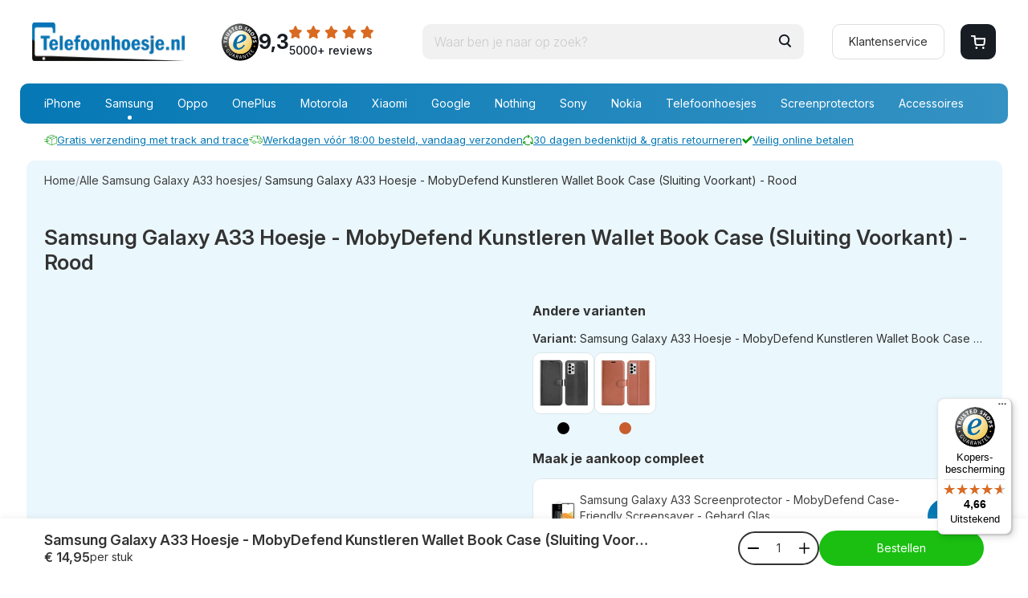

--- FILE ---
content_type: text/html; charset=UTF-8
request_url: https://www.telefoonhoesje.nl/MobyDefend-hoesje-Samsung-Galaxy-A33-wallet-bookcase-rood
body_size: 135489
content:
<!DOCTYPE html>
<html xmlns="http://www.w3.org/1999/xhtml" xml:lang="nl" lang="nl">
  <head itemscope itemtype="http://schema.org/WebSite">
    <link rel="preconnect" href="https://fonts.gstatic.com">
    <link rel="preload" as="style" onload="this.onload=null;this.rel='stylesheet'" href="https://www.telefoonhoesje.nl/Global/Files/Fonts/Google/Lato/Lato.css" />
    <link rel="preconnect" href="https://fonts.googleapis.com">
    <link rel="preconnect" href="https://fonts.gstatic.com" crossorigin>
    <link href="https://fonts.googleapis.com/css2?family=Inter:ital,opsz,wght@0,14..32,100..900;1,14..32,100..900&family=Mukta+Mahee:wght@200;300;400;500;600;700;800&display=swap" rel="stylesheet">
        	<link rel="preload" as="image" href="/Files/10/159000/159649/Protom/3045005/Media/450x1/Telefoonhoesje_logo.png.webp" type="image/webp">
        		<script src="https://integrations.etrusted.com/applications/widget.js/v2" async defer></script>
	  <!--
  (c) CCV Shop - www.ccvshop.nl
  Generated: 20-01-2026 @ 21:30:17
  Theme: Protom
  Node: web25
-->

<meta http-equiv="Content-Type" content="text/html; charset=UTF-8" /><meta http-equiv="X-UA-Compatible" content="IE=edge" /><meta name="viewport" content="width=device-width, initial-scale=1"><meta name="verify-v1" content="OXCEGLZyjgNugy7aeSg2Ip2I8eREWVo74VP3QN3BBzE" /><meta name="google-site-verification" content="OXCEGLZyjgNugy7aeSg2Ip2I8eREWVo74VP3QN3BBzE" /><meta name="csrf-token" content="dcb72464fde5bd6e657939386ee247f0a691af4836bd1dc3e1aa9ec02ca6389c"><link rel="canonical" href="https://www.telefoonhoesje.nl/MobyDefend-hoesje-Samsung-Galaxy-A33-wallet-bookcase-rood" /><title itemprop="name">Samsung Galaxy A33 Hoesje - MobyDefend Kunstleren Wallet Book Case (Sluiting Voorkant) - Rood</title><link rel="shortcut icon" href="https://www.telefoonhoesje.nl/Files/10/159000/159649/FavIcon/0uF47CP4JP3886b7542590u468Ly6050.ico" type="image/x-icon" /><script type="text/javascript">var Logger=function(){var n=null,o={enable:function(){null!=n&&(window.console.debug=n)},disable:function(){n=console.debug,window.console.debug=function(){}}};return o}();Logger.disable();</script><!-- Framework js and css --><!-- LoadInlineJS: Plugins/Cookie/Cookie.js -->
<script>/** Node: web21 Source file: Plugins/Cookie/Cookie.js */

const Cookiepolice={preferences:[],type:{functional:'functional',statistic:'statistic',marketing:'marketing',},getPreferences:function(){return this.preferences},isAllowed:function(type){return this.getPreferences().includes(type)},init:function(preferences,whitelist){if(typeof document==='undefined'){return}
this.preferences=preferences;console.debug('👮 Cookiepolice init  ');console.debug('Cookie preferences: '+preferences);let cookieDesc=Object.getOwnPropertyDescriptor(Document.prototype,'cookie')||Object.getOwnPropertyDescriptor(HTMLDocument.prototype,'cookie')||Object.getOwnPropertyDescriptor(Document,'cookie');if(cookieDesc&&cookieDesc.configurable){Object.defineProperty(document,'cookie',{configurable:!0,get:function(){return cookieDesc.get.call(document)},set:function(val){try{const arguments=val?val.split(';'):[];let stringifiedAttributes='';let type=Cookiepolice.type.marketing;let expires=today=new Date();let name='';for(let i=0;i<arguments.length;i++){const parts=arguments[i].split('=');if(i==0){name=parts[0].trim()}
if(parts[0].trim()==='expires'){expires=new Date(parts[1])}
if(parts[0].trim()==='type'){type=parts[1]}else if(parts[0].trim()!=''){let value='';if(typeof parts[1]!=='undefined'){value=parts[1]}
stringifiedAttributes+=parts[0].trim()+'='+value+'; '}}
if(whitelist.includes(name)||preferences.includes(type)||expires.setHours(0,0,0,0)<today.setHours(0,0,0,0)){console.debug('Cookie allowed  :'+stringifiedAttributes);cookieDesc.set.call(document,val);return}
console.debug('Cookie blocked : '+type+' : '+stringifiedAttributes)}catch(e){console.debug(e)}}})}}};const Cookie={set:function(name,value,attributes){if(typeof document==='undefined'){return}
try{if(typeof attributes.expires==='number'){attributes.expires=new Date(Date.now()+attributes.expires*864e5)}
if(attributes.expires){attributes.expires=attributes.expires.toUTCString()}
name=encodeURIComponent(name).replace(/%(2[346B]|5E|60|7C)/g,decodeURIComponent).replace(/[()]/g,escape);value=encodeURIComponent(value).replace(/%(2[346BF]|3[AC-F]|40|5[BDE]|60|7[BCD])/g,decodeURIComponent)}catch(e){return''}
let stringifiedAttributes='';for(let attributeName in attributes){if(!attributes[attributeName]){continue}
stringifiedAttributes+='; '+attributeName;if(attributes[attributeName]===!0){continue}
stringifiedAttributes+='='+attributes[attributeName].split(';')[0]}
return(document.cookie=name+'='+value+stringifiedAttributes)},remove:function(name){this.set(name,'',{expires:-1})},get:function(name){if(typeof document==='undefined'||(arguments.length&&!name)){return}
const cookies=document.cookie?document.cookie.split('; '):[];const jar={};for(let i=0;i<cookies.length;i++){const parts=cookies[i].split('=');let value=parts.slice(1).join('=');try{const found=decodeURIComponent(parts[0]);if(value[0]==='"'){value=value.slice(1,-1)}
jar[found]=value.replace(/(%[\dA-F]{2})+/gi,decodeURIComponent);if(name===found){break}}catch(e){}}
return name?jar[name]:jar},}</script><!-- LoadInlineJS: /Plugins/jQuery/js/jquery-3.0.0.min.js -->
<script>/*! jQuery v3.0.0 | (c) jQuery Foundation | jquery.org/license */
!function(a,b){"use strict";"object"==typeof module&&"object"==typeof module.exports?module.exports=a.document?b(a,!0):function(a){if(!a.document)throw new Error("jQuery requires a window with a document");return b(a)}:b(a)}("undefined"!=typeof window?window:this,function(a,b){"use strict";var c=[],d=a.document,e=Object.getPrototypeOf,f=c.slice,g=c.concat,h=c.push,i=c.indexOf,j={},k=j.toString,l=j.hasOwnProperty,m=l.toString,n=m.call(Object),o={};function p(a,b){b=b||d;var c=b.createElement("script");c.text=a,b.head.appendChild(c).parentNode.removeChild(c)}var q="3.0.0",r=function(a,b){return new r.fn.init(a,b)},s=/^[\s\uFEFF\xA0]+|[\s\uFEFF\xA0]+$/g,t=/^-ms-/,u=/-([a-z])/g,v=function(a,b){return b.toUpperCase()};r.fn=r.prototype={jquery:q,constructor:r,length:0,toArray:function(){return f.call(this)},get:function(a){return null!=a?0>a?this[a+this.length]:this[a]:f.call(this)},pushStack:function(a){var b=r.merge(this.constructor(),a);return b.prevObject=this,b},each:function(a){return r.each(this,a)},map:function(a){return this.pushStack(r.map(this,function(b,c){return a.call(b,c,b)}))},slice:function(){return this.pushStack(f.apply(this,arguments))},first:function(){return this.eq(0)},last:function(){return this.eq(-1)},eq:function(a){var b=this.length,c=+a+(0>a?b:0);return this.pushStack(c>=0&&b>c?[this[c]]:[])},end:function(){return this.prevObject||this.constructor()},push:h,sort:c.sort,splice:c.splice},r.extend=r.fn.extend=function(){var a,b,c,d,e,f,g=arguments[0]||{},h=1,i=arguments.length,j=!1;for("boolean"==typeof g&&(j=g,g=arguments[h]||{},h++),"object"==typeof g||r.isFunction(g)||(g={}),h===i&&(g=this,h--);i>h;h++)if(null!=(a=arguments[h]))for(b in a)c=g[b],d=a[b],g!==d&&(j&&d&&(r.isPlainObject(d)||(e=r.isArray(d)))?(e?(e=!1,f=c&&r.isArray(c)?c:[]):f=c&&r.isPlainObject(c)?c:{},g[b]=r.extend(j,f,d)):void 0!==d&&(g[b]=d));return g},r.extend({expando:"jQuery"+(q+Math.random()).replace(/\D/g,""),isReady:!0,error:function(a){throw new Error(a)},noop:function(){},isFunction:function(a){return"function"===r.type(a)},isArray:Array.isArray,isWindow:function(a){return null!=a&&a===a.window},isNumeric:function(a){var b=r.type(a);return("number"===b||"string"===b)&&!isNaN(a-parseFloat(a))},isPlainObject:function(a){var b,c;return a&&"[object Object]"===k.call(a)?(b=e(a))?(c=l.call(b,"constructor")&&b.constructor,"function"==typeof c&&m.call(c)===n):!0:!1},isEmptyObject:function(a){var b;for(b in a)return!1;return!0},type:function(a){return null==a?a+"":"object"==typeof a||"function"==typeof a?j[k.call(a)]||"object":typeof a},globalEval:function(a){p(a)},camelCase:function(a){return a.replace(t,"ms-").replace(u,v)},nodeName:function(a,b){return a.nodeName&&a.nodeName.toLowerCase()===b.toLowerCase()},each:function(a,b){var c,d=0;if(w(a)){for(c=a.length;c>d;d++)if(b.call(a[d],d,a[d])===!1)break}else for(d in a)if(b.call(a[d],d,a[d])===!1)break;return a},trim:function(a){return null==a?"":(a+"").replace(s,"")},makeArray:function(a,b){var c=b||[];return null!=a&&(w(Object(a))?r.merge(c,"string"==typeof a?[a]:a):h.call(c,a)),c},inArray:function(a,b,c){return null==b?-1:i.call(b,a,c)},merge:function(a,b){for(var c=+b.length,d=0,e=a.length;c>d;d++)a[e++]=b[d];return a.length=e,a},grep:function(a,b,c){for(var d,e=[],f=0,g=a.length,h=!c;g>f;f++)d=!b(a[f],f),d!==h&&e.push(a[f]);return e},map:function(a,b,c){var d,e,f=0,h=[];if(w(a))for(d=a.length;d>f;f++)e=b(a[f],f,c),null!=e&&h.push(e);else for(f in a)e=b(a[f],f,c),null!=e&&h.push(e);return g.apply([],h)},guid:1,proxy:function(a,b){var c,d,e;return"string"==typeof b&&(c=a[b],b=a,a=c),r.isFunction(a)?(d=f.call(arguments,2),e=function(){return a.apply(b||this,d.concat(f.call(arguments)))},e.guid=a.guid=a.guid||r.guid++,e):void 0},now:Date.now,support:o}),"function"==typeof Symbol&&(r.fn[Symbol.iterator]=c[Symbol.iterator]),r.each("Boolean Number String Function Array Date RegExp Object Error Symbol".split(" "),function(a,b){j["[object "+b+"]"]=b.toLowerCase()});function w(a){var b=!!a&&"length"in a&&a.length,c=r.type(a);return"function"===c||r.isWindow(a)?!1:"array"===c||0===b||"number"==typeof b&&b>0&&b-1 in a}var x=function(a){var b,c,d,e,f,g,h,i,j,k,l,m,n,o,p,q,r,s,t,u="sizzle"+1*new Date,v=a.document,w=0,x=0,y=ha(),z=ha(),A=ha(),B=function(a,b){return a===b&&(l=!0),0},C={}.hasOwnProperty,D=[],E=D.pop,F=D.push,G=D.push,H=D.slice,I=function(a,b){for(var c=0,d=a.length;d>c;c++)if(a[c]===b)return c;return-1},J="checked|selected|async|autofocus|autoplay|controls|defer|disabled|hidden|ismap|loop|multiple|open|readonly|required|scoped",K="[\\x20\\t\\r\\n\\f]",L="(?:\\\\.|[\\w-]|[^\x00-\\xa0])+",M="\\["+K+"*("+L+")(?:"+K+"*([*^$|!~]?=)"+K+"*(?:'((?:\\\\.|[^\\\\'])*)'|\"((?:\\\\.|[^\\\\\"])*)\"|("+L+"))|)"+K+"*\\]",N=":("+L+")(?:\\((('((?:\\\\.|[^\\\\'])*)'|\"((?:\\\\.|[^\\\\\"])*)\")|((?:\\\\.|[^\\\\()[\\]]|"+M+")*)|.*)\\)|)",O=new RegExp(K+"+","g"),P=new RegExp("^"+K+"+|((?:^|[^\\\\])(?:\\\\.)*)"+K+"+$","g"),Q=new RegExp("^"+K+"*,"+K+"*"),R=new RegExp("^"+K+"*([>+~]|"+K+")"+K+"*"),S=new RegExp("="+K+"*([^\\]'\"]*?)"+K+"*\\]","g"),T=new RegExp(N),U=new RegExp("^"+L+"$"),V={ID:new RegExp("^#("+L+")"),CLASS:new RegExp("^\\.("+L+")"),TAG:new RegExp("^("+L+"|[*])"),ATTR:new RegExp("^"+M),PSEUDO:new RegExp("^"+N),CHILD:new RegExp("^:(only|first|last|nth|nth-last)-(child|of-type)(?:\\("+K+"*(even|odd|(([+-]|)(\\d*)n|)"+K+"*(?:([+-]|)"+K+"*(\\d+)|))"+K+"*\\)|)","i"),bool:new RegExp("^(?:"+J+")$","i"),needsContext:new RegExp("^"+K+"*[>+~]|:(even|odd|eq|gt|lt|nth|first|last)(?:\\("+K+"*((?:-\\d)?\\d*)"+K+"*\\)|)(?=[^-]|$)","i")},W=/^(?:input|select|textarea|button)$/i,X=/^h\d$/i,Y=/^[^{]+\{\s*\[native \w/,Z=/^(?:#([\w-]+)|(\w+)|\.([\w-]+))$/,$=/[+~]/,_=new RegExp("\\\\([\\da-f]{1,6}"+K+"?|("+K+")|.)","ig"),aa=function(a,b,c){var d="0x"+b-65536;return d!==d||c?b:0>d?String.fromCharCode(d+65536):String.fromCharCode(d>>10|55296,1023&d|56320)},ba=/([\0-\x1f\x7f]|^-?\d)|^-$|[^\x80-\uFFFF\w-]/g,ca=function(a,b){return b?"\x00"===a?"\ufffd":a.slice(0,-1)+"\\"+a.charCodeAt(a.length-1).toString(16)+" ":"\\"+a},da=function(){m()},ea=ta(function(a){return a.disabled===!0},{dir:"parentNode",next:"legend"});try{G.apply(D=H.call(v.childNodes),v.childNodes),D[v.childNodes.length].nodeType}catch(fa){G={apply:D.length?function(a,b){F.apply(a,H.call(b))}:function(a,b){var c=a.length,d=0;while(a[c++]=b[d++]);a.length=c-1}}}function ga(a,b,d,e){var f,h,j,k,l,o,r,s=b&&b.ownerDocument,w=b?b.nodeType:9;if(d=d||[],"string"!=typeof a||!a||1!==w&&9!==w&&11!==w)return d;if(!e&&((b?b.ownerDocument||b:v)!==n&&m(b),b=b||n,p)){if(11!==w&&(l=Z.exec(a)))if(f=l[1]){if(9===w){if(!(j=b.getElementById(f)))return d;if(j.id===f)return d.push(j),d}else if(s&&(j=s.getElementById(f))&&t(b,j)&&j.id===f)return d.push(j),d}else{if(l[2])return G.apply(d,b.getElementsByTagName(a)),d;if((f=l[3])&&c.getElementsByClassName&&b.getElementsByClassName)return G.apply(d,b.getElementsByClassName(f)),d}if(c.qsa&&!A[a+" "]&&(!q||!q.test(a))){if(1!==w)s=b,r=a;else if("object"!==b.nodeName.toLowerCase()){(k=b.getAttribute("id"))?k=k.replace(ba,ca):b.setAttribute("id",k=u),o=g(a),h=o.length;while(h--)o[h]="#"+k+" "+sa(o[h]);r=o.join(","),s=$.test(a)&&qa(b.parentNode)||b}if(r)try{return G.apply(d,s.querySelectorAll(r)),d}catch(x){}finally{k===u&&b.removeAttribute("id")}}}return i(a.replace(P,"$1"),b,d,e)}function ha(){var a=[];function b(c,e){return a.push(c+" ")>d.cacheLength&&delete b[a.shift()],b[c+" "]=e}return b}function ia(a){return a[u]=!0,a}function ja(a){var b=n.createElement("fieldset");try{return!!a(b)}catch(c){return!1}finally{b.parentNode&&b.parentNode.removeChild(b),b=null}}function ka(a,b){var c=a.split("|"),e=c.length;while(e--)d.attrHandle[c[e]]=b}function la(a,b){var c=b&&a,d=c&&1===a.nodeType&&1===b.nodeType&&a.sourceIndex-b.sourceIndex;if(d)return d;if(c)while(c=c.nextSibling)if(c===b)return-1;return a?1:-1}function ma(a){return function(b){var c=b.nodeName.toLowerCase();return"input"===c&&b.type===a}}function na(a){return function(b){var c=b.nodeName.toLowerCase();return("input"===c||"button"===c)&&b.type===a}}function oa(a){return function(b){return"label"in b&&b.disabled===a||"form"in b&&b.disabled===a||"form"in b&&b.disabled===!1&&(b.isDisabled===a||b.isDisabled!==!a&&("label"in b||!ea(b))!==a)}}function pa(a){return ia(function(b){return b=+b,ia(function(c,d){var e,f=a([],c.length,b),g=f.length;while(g--)c[e=f[g]]&&(c[e]=!(d[e]=c[e]))})})}function qa(a){return a&&"undefined"!=typeof a.getElementsByTagName&&a}c=ga.support={},f=ga.isXML=function(a){var b=a&&(a.ownerDocument||a).documentElement;return b?"HTML"!==b.nodeName:!1},m=ga.setDocument=function(a){var b,e,g=a?a.ownerDocument||a:v;return g!==n&&9===g.nodeType&&g.documentElement?(n=g,o=n.documentElement,p=!f(n),v!==n&&(e=n.defaultView)&&e.top!==e&&(e.addEventListener?e.addEventListener("unload",da,!1):e.attachEvent&&e.attachEvent("onunload",da)),c.attributes=ja(function(a){return a.className="i",!a.getAttribute("className")}),c.getElementsByTagName=ja(function(a){return a.appendChild(n.createComment("")),!a.getElementsByTagName("*").length}),c.getElementsByClassName=Y.test(n.getElementsByClassName),c.getById=ja(function(a){return o.appendChild(a).id=u,!n.getElementsByName||!n.getElementsByName(u).length}),c.getById?(d.find.ID=function(a,b){if("undefined"!=typeof b.getElementById&&p){var c=b.getElementById(a);return c?[c]:[]}},d.filter.ID=function(a){var b=a.replace(_,aa);return function(a){return a.getAttribute("id")===b}}):(delete d.find.ID,d.filter.ID=function(a){var b=a.replace(_,aa);return function(a){var c="undefined"!=typeof a.getAttributeNode&&a.getAttributeNode("id");return c&&c.value===b}}),d.find.TAG=c.getElementsByTagName?function(a,b){return"undefined"!=typeof b.getElementsByTagName?b.getElementsByTagName(a):c.qsa?b.querySelectorAll(a):void 0}:function(a,b){var c,d=[],e=0,f=b.getElementsByTagName(a);if("*"===a){while(c=f[e++])1===c.nodeType&&d.push(c);return d}return f},d.find.CLASS=c.getElementsByClassName&&function(a,b){return"undefined"!=typeof b.getElementsByClassName&&p?b.getElementsByClassName(a):void 0},r=[],q=[],(c.qsa=Y.test(n.querySelectorAll))&&(ja(function(a){o.appendChild(a).innerHTML="<a id='"+u+"'></a><select id='"+u+"-\r\\' msallowcapture=''><option selected=''></option></select>",a.querySelectorAll("[msallowcapture^='']").length&&q.push("[*^$]="+K+"*(?:''|\"\")"),a.querySelectorAll("[selected]").length||q.push("\\["+K+"*(?:value|"+J+")"),a.querySelectorAll("[id~="+u+"-]").length||q.push("~="),a.querySelectorAll(":checked").length||q.push(":checked"),a.querySelectorAll("a#"+u+"+*").length||q.push(".#.+[+~]")}),ja(function(a){a.innerHTML="<a href='' disabled='disabled'></a><select disabled='disabled'><option/></select>";var b=n.createElement("input");b.setAttribute("type","hidden"),a.appendChild(b).setAttribute("name","D"),a.querySelectorAll("[name=d]").length&&q.push("name"+K+"*[*^$|!~]?="),2!==a.querySelectorAll(":enabled").length&&q.push(":enabled",":disabled"),o.appendChild(a).disabled=!0,2!==a.querySelectorAll(":disabled").length&&q.push(":enabled",":disabled"),a.querySelectorAll("*,:x"),q.push(",.*:")})),(c.matchesSelector=Y.test(s=o.matches||o.webkitMatchesSelector||o.mozMatchesSelector||o.oMatchesSelector||o.msMatchesSelector))&&ja(function(a){c.disconnectedMatch=s.call(a,"*"),s.call(a,"[s!='']:x"),r.push("!=",N)}),q=q.length&&new RegExp(q.join("|")),r=r.length&&new RegExp(r.join("|")),b=Y.test(o.compareDocumentPosition),t=b||Y.test(o.contains)?function(a,b){var c=9===a.nodeType?a.documentElement:a,d=b&&b.parentNode;return a===d||!(!d||1!==d.nodeType||!(c.contains?c.contains(d):a.compareDocumentPosition&&16&a.compareDocumentPosition(d)))}:function(a,b){if(b)while(b=b.parentNode)if(b===a)return!0;return!1},B=b?function(a,b){if(a===b)return l=!0,0;var d=!a.compareDocumentPosition-!b.compareDocumentPosition;return d?d:(d=(a.ownerDocument||a)===(b.ownerDocument||b)?a.compareDocumentPosition(b):1,1&d||!c.sortDetached&&b.compareDocumentPosition(a)===d?a===n||a.ownerDocument===v&&t(v,a)?-1:b===n||b.ownerDocument===v&&t(v,b)?1:k?I(k,a)-I(k,b):0:4&d?-1:1)}:function(a,b){if(a===b)return l=!0,0;var c,d=0,e=a.parentNode,f=b.parentNode,g=[a],h=[b];if(!e||!f)return a===n?-1:b===n?1:e?-1:f?1:k?I(k,a)-I(k,b):0;if(e===f)return la(a,b);c=a;while(c=c.parentNode)g.unshift(c);c=b;while(c=c.parentNode)h.unshift(c);while(g[d]===h[d])d++;return d?la(g[d],h[d]):g[d]===v?-1:h[d]===v?1:0},n):n},ga.matches=function(a,b){return ga(a,null,null,b)},ga.matchesSelector=function(a,b){if((a.ownerDocument||a)!==n&&m(a),b=b.replace(S,"='$1']"),c.matchesSelector&&p&&!A[b+" "]&&(!r||!r.test(b))&&(!q||!q.test(b)))try{var d=s.call(a,b);if(d||c.disconnectedMatch||a.document&&11!==a.document.nodeType)return d}catch(e){}return ga(b,n,null,[a]).length>0},ga.contains=function(a,b){return(a.ownerDocument||a)!==n&&m(a),t(a,b)},ga.attr=function(a,b){(a.ownerDocument||a)!==n&&m(a);var e=d.attrHandle[b.toLowerCase()],f=e&&C.call(d.attrHandle,b.toLowerCase())?e(a,b,!p):void 0;return void 0!==f?f:c.attributes||!p?a.getAttribute(b):(f=a.getAttributeNode(b))&&f.specified?f.value:null},ga.escape=function(a){return(a+"").replace(ba,ca)},ga.error=function(a){throw new Error("Syntax error, unrecognized expression: "+a)},ga.uniqueSort=function(a){var b,d=[],e=0,f=0;if(l=!c.detectDuplicates,k=!c.sortStable&&a.slice(0),a.sort(B),l){while(b=a[f++])b===a[f]&&(e=d.push(f));while(e--)a.splice(d[e],1)}return k=null,a},e=ga.getText=function(a){var b,c="",d=0,f=a.nodeType;if(f){if(1===f||9===f||11===f){if("string"==typeof a.textContent)return a.textContent;for(a=a.firstChild;a;a=a.nextSibling)c+=e(a)}else if(3===f||4===f)return a.nodeValue}else while(b=a[d++])c+=e(b);return c},d=ga.selectors={cacheLength:50,createPseudo:ia,match:V,attrHandle:{},find:{},relative:{">":{dir:"parentNode",first:!0}," ":{dir:"parentNode"},"+":{dir:"previousSibling",first:!0},"~":{dir:"previousSibling"}},preFilter:{ATTR:function(a){return a[1]=a[1].replace(_,aa),a[3]=(a[3]||a[4]||a[5]||"").replace(_,aa),"~="===a[2]&&(a[3]=" "+a[3]+" "),a.slice(0,4)},CHILD:function(a){return a[1]=a[1].toLowerCase(),"nth"===a[1].slice(0,3)?(a[3]||ga.error(a[0]),a[4]=+(a[4]?a[5]+(a[6]||1):2*("even"===a[3]||"odd"===a[3])),a[5]=+(a[7]+a[8]||"odd"===a[3])):a[3]&&ga.error(a[0]),a},PSEUDO:function(a){var b,c=!a[6]&&a[2];return V.CHILD.test(a[0])?null:(a[3]?a[2]=a[4]||a[5]||"":c&&T.test(c)&&(b=g(c,!0))&&(b=c.indexOf(")",c.length-b)-c.length)&&(a[0]=a[0].slice(0,b),a[2]=c.slice(0,b)),a.slice(0,3))}},filter:{TAG:function(a){var b=a.replace(_,aa).toLowerCase();return"*"===a?function(){return!0}:function(a){return a.nodeName&&a.nodeName.toLowerCase()===b}},CLASS:function(a){var b=y[a+" "];return b||(b=new RegExp("(^|"+K+")"+a+"("+K+"|$)"))&&y(a,function(a){return b.test("string"==typeof a.className&&a.className||"undefined"!=typeof a.getAttribute&&a.getAttribute("class")||"")})},ATTR:function(a,b,c){return function(d){var e=ga.attr(d,a);return null==e?"!="===b:b?(e+="","="===b?e===c:"!="===b?e!==c:"^="===b?c&&0===e.indexOf(c):"*="===b?c&&e.indexOf(c)>-1:"$="===b?c&&e.slice(-c.length)===c:"~="===b?(" "+e.replace(O," ")+" ").indexOf(c)>-1:"|="===b?e===c||e.slice(0,c.length+1)===c+"-":!1):!0}},CHILD:function(a,b,c,d,e){var f="nth"!==a.slice(0,3),g="last"!==a.slice(-4),h="of-type"===b;return 1===d&&0===e?function(a){return!!a.parentNode}:function(b,c,i){var j,k,l,m,n,o,p=f!==g?"nextSibling":"previousSibling",q=b.parentNode,r=h&&b.nodeName.toLowerCase(),s=!i&&!h,t=!1;if(q){if(f){while(p){m=b;while(m=m[p])if(h?m.nodeName.toLowerCase()===r:1===m.nodeType)return!1;o=p="only"===a&&!o&&"nextSibling"}return!0}if(o=[g?q.firstChild:q.lastChild],g&&s){m=q,l=m[u]||(m[u]={}),k=l[m.uniqueID]||(l[m.uniqueID]={}),j=k[a]||[],n=j[0]===w&&j[1],t=n&&j[2],m=n&&q.childNodes[n];while(m=++n&&m&&m[p]||(t=n=0)||o.pop())if(1===m.nodeType&&++t&&m===b){k[a]=[w,n,t];break}}else if(s&&(m=b,l=m[u]||(m[u]={}),k=l[m.uniqueID]||(l[m.uniqueID]={}),j=k[a]||[],n=j[0]===w&&j[1],t=n),t===!1)while(m=++n&&m&&m[p]||(t=n=0)||o.pop())if((h?m.nodeName.toLowerCase()===r:1===m.nodeType)&&++t&&(s&&(l=m[u]||(m[u]={}),k=l[m.uniqueID]||(l[m.uniqueID]={}),k[a]=[w,t]),m===b))break;return t-=e,t===d||t%d===0&&t/d>=0}}},PSEUDO:function(a,b){var c,e=d.pseudos[a]||d.setFilters[a.toLowerCase()]||ga.error("unsupported pseudo: "+a);return e[u]?e(b):e.length>1?(c=[a,a,"",b],d.setFilters.hasOwnProperty(a.toLowerCase())?ia(function(a,c){var d,f=e(a,b),g=f.length;while(g--)d=I(a,f[g]),a[d]=!(c[d]=f[g])}):function(a){return e(a,0,c)}):e}},pseudos:{not:ia(function(a){var b=[],c=[],d=h(a.replace(P,"$1"));return d[u]?ia(function(a,b,c,e){var f,g=d(a,null,e,[]),h=a.length;while(h--)(f=g[h])&&(a[h]=!(b[h]=f))}):function(a,e,f){return b[0]=a,d(b,null,f,c),b[0]=null,!c.pop()}}),has:ia(function(a){return function(b){return ga(a,b).length>0}}),contains:ia(function(a){return a=a.replace(_,aa),function(b){return(b.textContent||b.innerText||e(b)).indexOf(a)>-1}}),lang:ia(function(a){return U.test(a||"")||ga.error("unsupported lang: "+a),a=a.replace(_,aa).toLowerCase(),function(b){var c;do if(c=p?b.lang:b.getAttribute("xml:lang")||b.getAttribute("lang"))return c=c.toLowerCase(),c===a||0===c.indexOf(a+"-");while((b=b.parentNode)&&1===b.nodeType);return!1}}),target:function(b){var c=a.location&&a.location.hash;return c&&c.slice(1)===b.id},root:function(a){return a===o},focus:function(a){return a===n.activeElement&&(!n.hasFocus||n.hasFocus())&&!!(a.type||a.href||~a.tabIndex)},enabled:oa(!1),disabled:oa(!0),checked:function(a){var b=a.nodeName.toLowerCase();return"input"===b&&!!a.checked||"option"===b&&!!a.selected},selected:function(a){return a.parentNode&&a.parentNode.selectedIndex,a.selected===!0},empty:function(a){for(a=a.firstChild;a;a=a.nextSibling)if(a.nodeType<6)return!1;return!0},parent:function(a){return!d.pseudos.empty(a)},header:function(a){return X.test(a.nodeName)},input:function(a){return W.test(a.nodeName)},button:function(a){var b=a.nodeName.toLowerCase();return"input"===b&&"button"===a.type||"button"===b},text:function(a){var b;return"input"===a.nodeName.toLowerCase()&&"text"===a.type&&(null==(b=a.getAttribute("type"))||"text"===b.toLowerCase())},first:pa(function(){return[0]}),last:pa(function(a,b){return[b-1]}),eq:pa(function(a,b,c){return[0>c?c+b:c]}),even:pa(function(a,b){for(var c=0;b>c;c+=2)a.push(c);return a}),odd:pa(function(a,b){for(var c=1;b>c;c+=2)a.push(c);return a}),lt:pa(function(a,b,c){for(var d=0>c?c+b:c;--d>=0;)a.push(d);return a}),gt:pa(function(a,b,c){for(var d=0>c?c+b:c;++d<b;)a.push(d);return a})}},d.pseudos.nth=d.pseudos.eq;for(b in{radio:!0,checkbox:!0,file:!0,password:!0,image:!0})d.pseudos[b]=ma(b);for(b in{submit:!0,reset:!0})d.pseudos[b]=na(b);function ra(){}ra.prototype=d.filters=d.pseudos,d.setFilters=new ra,g=ga.tokenize=function(a,b){var c,e,f,g,h,i,j,k=z[a+" "];if(k)return b?0:k.slice(0);h=a,i=[],j=d.preFilter;while(h){c&&!(e=Q.exec(h))||(e&&(h=h.slice(e[0].length)||h),i.push(f=[])),c=!1,(e=R.exec(h))&&(c=e.shift(),f.push({value:c,type:e[0].replace(P," ")}),h=h.slice(c.length));for(g in d.filter)!(e=V[g].exec(h))||j[g]&&!(e=j[g](e))||(c=e.shift(),f.push({value:c,type:g,matches:e}),h=h.slice(c.length));if(!c)break}return b?h.length:h?ga.error(a):z(a,i).slice(0)};function sa(a){for(var b=0,c=a.length,d="";c>b;b++)d+=a[b].value;return d}function ta(a,b,c){var d=b.dir,e=b.next,f=e||d,g=c&&"parentNode"===f,h=x++;return b.first?function(b,c,e){while(b=b[d])if(1===b.nodeType||g)return a(b,c,e)}:function(b,c,i){var j,k,l,m=[w,h];if(i){while(b=b[d])if((1===b.nodeType||g)&&a(b,c,i))return!0}else while(b=b[d])if(1===b.nodeType||g)if(l=b[u]||(b[u]={}),k=l[b.uniqueID]||(l[b.uniqueID]={}),e&&e===b.nodeName.toLowerCase())b=b[d]||b;else{if((j=k[f])&&j[0]===w&&j[1]===h)return m[2]=j[2];if(k[f]=m,m[2]=a(b,c,i))return!0}}}function ua(a){return a.length>1?function(b,c,d){var e=a.length;while(e--)if(!a[e](b,c,d))return!1;return!0}:a[0]}function va(a,b,c){for(var d=0,e=b.length;e>d;d++)ga(a,b[d],c);return c}function wa(a,b,c,d,e){for(var f,g=[],h=0,i=a.length,j=null!=b;i>h;h++)(f=a[h])&&(c&&!c(f,d,e)||(g.push(f),j&&b.push(h)));return g}function xa(a,b,c,d,e,f){return d&&!d[u]&&(d=xa(d)),e&&!e[u]&&(e=xa(e,f)),ia(function(f,g,h,i){var j,k,l,m=[],n=[],o=g.length,p=f||va(b||"*",h.nodeType?[h]:h,[]),q=!a||!f&&b?p:wa(p,m,a,h,i),r=c?e||(f?a:o||d)?[]:g:q;if(c&&c(q,r,h,i),d){j=wa(r,n),d(j,[],h,i),k=j.length;while(k--)(l=j[k])&&(r[n[k]]=!(q[n[k]]=l))}if(f){if(e||a){if(e){j=[],k=r.length;while(k--)(l=r[k])&&j.push(q[k]=l);e(null,r=[],j,i)}k=r.length;while(k--)(l=r[k])&&(j=e?I(f,l):m[k])>-1&&(f[j]=!(g[j]=l))}}else r=wa(r===g?r.splice(o,r.length):r),e?e(null,g,r,i):G.apply(g,r)})}function ya(a){for(var b,c,e,f=a.length,g=d.relative[a[0].type],h=g||d.relative[" "],i=g?1:0,k=ta(function(a){return a===b},h,!0),l=ta(function(a){return I(b,a)>-1},h,!0),m=[function(a,c,d){var e=!g&&(d||c!==j)||((b=c).nodeType?k(a,c,d):l(a,c,d));return b=null,e}];f>i;i++)if(c=d.relative[a[i].type])m=[ta(ua(m),c)];else{if(c=d.filter[a[i].type].apply(null,a[i].matches),c[u]){for(e=++i;f>e;e++)if(d.relative[a[e].type])break;return xa(i>1&&ua(m),i>1&&sa(a.slice(0,i-1).concat({value:" "===a[i-2].type?"*":""})).replace(P,"$1"),c,e>i&&ya(a.slice(i,e)),f>e&&ya(a=a.slice(e)),f>e&&sa(a))}m.push(c)}return ua(m)}function za(a,b){var c=b.length>0,e=a.length>0,f=function(f,g,h,i,k){var l,o,q,r=0,s="0",t=f&&[],u=[],v=j,x=f||e&&d.find.TAG("*",k),y=w+=null==v?1:Math.random()||.1,z=x.length;for(k&&(j=g===n||g||k);s!==z&&null!=(l=x[s]);s++){if(e&&l){o=0,g||l.ownerDocument===n||(m(l),h=!p);while(q=a[o++])if(q(l,g||n,h)){i.push(l);break}k&&(w=y)}c&&((l=!q&&l)&&r--,f&&t.push(l))}if(r+=s,c&&s!==r){o=0;while(q=b[o++])q(t,u,g,h);if(f){if(r>0)while(s--)t[s]||u[s]||(u[s]=E.call(i));u=wa(u)}G.apply(i,u),k&&!f&&u.length>0&&r+b.length>1&&ga.uniqueSort(i)}return k&&(w=y,j=v),t};return c?ia(f):f}return h=ga.compile=function(a,b){var c,d=[],e=[],f=A[a+" "];if(!f){b||(b=g(a)),c=b.length;while(c--)f=ya(b[c]),f[u]?d.push(f):e.push(f);f=A(a,za(e,d)),f.selector=a}return f},i=ga.select=function(a,b,e,f){var i,j,k,l,m,n="function"==typeof a&&a,o=!f&&g(a=n.selector||a);if(e=e||[],1===o.length){if(j=o[0]=o[0].slice(0),j.length>2&&"ID"===(k=j[0]).type&&c.getById&&9===b.nodeType&&p&&d.relative[j[1].type]){if(b=(d.find.ID(k.matches[0].replace(_,aa),b)||[])[0],!b)return e;n&&(b=b.parentNode),a=a.slice(j.shift().value.length)}i=V.needsContext.test(a)?0:j.length;while(i--){if(k=j[i],d.relative[l=k.type])break;if((m=d.find[l])&&(f=m(k.matches[0].replace(_,aa),$.test(j[0].type)&&qa(b.parentNode)||b))){if(j.splice(i,1),a=f.length&&sa(j),!a)return G.apply(e,f),e;break}}}return(n||h(a,o))(f,b,!p,e,!b||$.test(a)&&qa(b.parentNode)||b),e},c.sortStable=u.split("").sort(B).join("")===u,c.detectDuplicates=!!l,m(),c.sortDetached=ja(function(a){return 1&a.compareDocumentPosition(n.createElement("fieldset"))}),ja(function(a){return a.innerHTML="<a href='#'></a>","#"===a.firstChild.getAttribute("href")})||ka("type|href|height|width",function(a,b,c){return c?void 0:a.getAttribute(b,"type"===b.toLowerCase()?1:2)}),c.attributes&&ja(function(a){return a.innerHTML="<input/>",a.firstChild.setAttribute("value",""),""===a.firstChild.getAttribute("value")})||ka("value",function(a,b,c){return c||"input"!==a.nodeName.toLowerCase()?void 0:a.defaultValue}),ja(function(a){return null==a.getAttribute("disabled")})||ka(J,function(a,b,c){var d;return c?void 0:a[b]===!0?b.toLowerCase():(d=a.getAttributeNode(b))&&d.specified?d.value:null}),ga}(a);r.find=x,r.expr=x.selectors,r.expr[":"]=r.expr.pseudos,r.uniqueSort=r.unique=x.uniqueSort,r.text=x.getText,r.isXMLDoc=x.isXML,r.contains=x.contains,r.escapeSelector=x.escape;var y=function(a,b,c){var d=[],e=void 0!==c;while((a=a[b])&&9!==a.nodeType)if(1===a.nodeType){if(e&&r(a).is(c))break;d.push(a)}return d},z=function(a,b){for(var c=[];a;a=a.nextSibling)1===a.nodeType&&a!==b&&c.push(a);return c},A=r.expr.match.needsContext,B=/^<([a-z][^\/\0>:\x20\t\r\n\f]*)[\x20\t\r\n\f]*\/?>(?:<\/\1>|)$/i,C=/^.[^:#\[\.,]*$/;function D(a,b,c){if(r.isFunction(b))return r.grep(a,function(a,d){return!!b.call(a,d,a)!==c});if(b.nodeType)return r.grep(a,function(a){return a===b!==c});if("string"==typeof b){if(C.test(b))return r.filter(b,a,c);b=r.filter(b,a)}return r.grep(a,function(a){return i.call(b,a)>-1!==c&&1===a.nodeType})}r.filter=function(a,b,c){var d=b[0];return c&&(a=":not("+a+")"),1===b.length&&1===d.nodeType?r.find.matchesSelector(d,a)?[d]:[]:r.find.matches(a,r.grep(b,function(a){return 1===a.nodeType}))},r.fn.extend({find:function(a){var b,c,d=this.length,e=this;if("string"!=typeof a)return this.pushStack(r(a).filter(function(){for(b=0;d>b;b++)if(r.contains(e[b],this))return!0}));for(c=this.pushStack([]),b=0;d>b;b++)r.find(a,e[b],c);return d>1?r.uniqueSort(c):c},filter:function(a){return this.pushStack(D(this,a||[],!1))},not:function(a){return this.pushStack(D(this,a||[],!0))},is:function(a){return!!D(this,"string"==typeof a&&A.test(a)?r(a):a||[],!1).length}});var E,F=/^(?:\s*(<[\w\W]+>)[^>]*|#([\w-]+))$/,G=r.fn.init=function(a,b,c){var e,f;if(!a)return this;if(c=c||E,"string"==typeof a){if(e="<"===a[0]&&">"===a[a.length-1]&&a.length>=3?[null,a,null]:F.exec(a),!e||!e[1]&&b)return!b||b.jquery?(b||c).find(a):this.constructor(b).find(a);if(e[1]){if(b=b instanceof r?b[0]:b,r.merge(this,r.parseHTML(e[1],b&&b.nodeType?b.ownerDocument||b:d,!0)),B.test(e[1])&&r.isPlainObject(b))for(e in b)r.isFunction(this[e])?this[e](b[e]):this.attr(e,b[e]);return this}return f=d.getElementById(e[2]),f&&(this[0]=f,this.length=1),this}return a.nodeType?(this[0]=a,this.length=1,this):r.isFunction(a)?void 0!==c.ready?c.ready(a):a(r):r.makeArray(a,this)};G.prototype=r.fn,E=r(d);var H=/^(?:parents|prev(?:Until|All))/,I={children:!0,contents:!0,next:!0,prev:!0};r.fn.extend({has:function(a){var b=r(a,this),c=b.length;return this.filter(function(){for(var a=0;c>a;a++)if(r.contains(this,b[a]))return!0})},closest:function(a,b){var c,d=0,e=this.length,f=[],g="string"!=typeof a&&r(a);if(!A.test(a))for(;e>d;d++)for(c=this[d];c&&c!==b;c=c.parentNode)if(c.nodeType<11&&(g?g.index(c)>-1:1===c.nodeType&&r.find.matchesSelector(c,a))){f.push(c);break}return this.pushStack(f.length>1?r.uniqueSort(f):f)},index:function(a){return a?"string"==typeof a?i.call(r(a),this[0]):i.call(this,a.jquery?a[0]:a):this[0]&&this[0].parentNode?this.first().prevAll().length:-1},add:function(a,b){return this.pushStack(r.uniqueSort(r.merge(this.get(),r(a,b))))},addBack:function(a){return this.add(null==a?this.prevObject:this.prevObject.filter(a))}});function J(a,b){while((a=a[b])&&1!==a.nodeType);return a}r.each({parent:function(a){var b=a.parentNode;return b&&11!==b.nodeType?b:null},parents:function(a){return y(a,"parentNode")},parentsUntil:function(a,b,c){return y(a,"parentNode",c)},next:function(a){return J(a,"nextSibling")},prev:function(a){return J(a,"previousSibling")},nextAll:function(a){return y(a,"nextSibling")},prevAll:function(a){return y(a,"previousSibling")},nextUntil:function(a,b,c){return y(a,"nextSibling",c)},prevUntil:function(a,b,c){return y(a,"previousSibling",c)},siblings:function(a){return z((a.parentNode||{}).firstChild,a)},children:function(a){return z(a.firstChild)},contents:function(a){return a.contentDocument||r.merge([],a.childNodes)}},function(a,b){r.fn[a]=function(c,d){var e=r.map(this,b,c);return"Until"!==a.slice(-5)&&(d=c),d&&"string"==typeof d&&(e=r.filter(d,e)),this.length>1&&(I[a]||r.uniqueSort(e),H.test(a)&&e.reverse()),this.pushStack(e)}});var K=/\S+/g;function L(a){var b={};return r.each(a.match(K)||[],function(a,c){b[c]=!0}),b}r.Callbacks=function(a){a="string"==typeof a?L(a):r.extend({},a);var b,c,d,e,f=[],g=[],h=-1,i=function(){for(e=a.once,d=b=!0;g.length;h=-1){c=g.shift();while(++h<f.length)f[h].apply(c[0],c[1])===!1&&a.stopOnFalse&&(h=f.length,c=!1)}a.memory||(c=!1),b=!1,e&&(f=c?[]:"")},j={add:function(){return f&&(c&&!b&&(h=f.length-1,g.push(c)),function d(b){r.each(b,function(b,c){r.isFunction(c)?a.unique&&j.has(c)||f.push(c):c&&c.length&&"string"!==r.type(c)&&d(c)})}(arguments),c&&!b&&i()),this},remove:function(){return r.each(arguments,function(a,b){var c;while((c=r.inArray(b,f,c))>-1)f.splice(c,1),h>=c&&h--}),this},has:function(a){return a?r.inArray(a,f)>-1:f.length>0},empty:function(){return f&&(f=[]),this},disable:function(){return e=g=[],f=c="",this},disabled:function(){return!f},lock:function(){return e=g=[],c||b||(f=c=""),this},locked:function(){return!!e},fireWith:function(a,c){return e||(c=c||[],c=[a,c.slice?c.slice():c],g.push(c),b||i()),this},fire:function(){return j.fireWith(this,arguments),this},fired:function(){return!!d}};return j};function M(a){return a}function N(a){throw a}function O(a,b,c){var d;try{a&&r.isFunction(d=a.promise)?d.call(a).done(b).fail(c):a&&r.isFunction(d=a.then)?d.call(a,b,c):b.call(void 0,a)}catch(a){c.call(void 0,a)}}r.extend({Deferred:function(b){var c=[["notify","progress",r.Callbacks("memory"),r.Callbacks("memory"),2],["resolve","done",r.Callbacks("once memory"),r.Callbacks("once memory"),0,"resolved"],["reject","fail",r.Callbacks("once memory"),r.Callbacks("once memory"),1,"rejected"]],d="pending",e={state:function(){return d},always:function(){return f.done(arguments).fail(arguments),this},"catch":function(a){return e.then(null,a)},pipe:function(){var a=arguments;return r.Deferred(function(b){r.each(c,function(c,d){var e=r.isFunction(a[d[4]])&&a[d[4]];f[d[1]](function(){var a=e&&e.apply(this,arguments);a&&r.isFunction(a.promise)?a.promise().progress(b.notify).done(b.resolve).fail(b.reject):b[d[0]+"With"](this,e?[a]:arguments)})}),a=null}).promise()},then:function(b,d,e){var f=0;function g(b,c,d,e){return function(){var h=this,i=arguments,j=function(){var a,j;if(!(f>b)){if(a=d.apply(h,i),a===c.promise())throw new TypeError("Thenable self-resolution");j=a&&("object"==typeof a||"function"==typeof a)&&a.then,r.isFunction(j)?e?j.call(a,g(f,c,M,e),g(f,c,N,e)):(f++,j.call(a,g(f,c,M,e),g(f,c,N,e),g(f,c,M,c.notifyWith))):(d!==M&&(h=void 0,i=[a]),(e||c.resolveWith)(h,i))}},k=e?j:function(){try{j()}catch(a){r.Deferred.exceptionHook&&r.Deferred.exceptionHook(a,k.stackTrace),b+1>=f&&(d!==N&&(h=void 0,i=[a]),c.rejectWith(h,i))}};b?k():(r.Deferred.getStackHook&&(k.stackTrace=r.Deferred.getStackHook()),a.setTimeout(k))}}return r.Deferred(function(a){c[0][3].add(g(0,a,r.isFunction(e)?e:M,a.notifyWith)),c[1][3].add(g(0,a,r.isFunction(b)?b:M)),c[2][3].add(g(0,a,r.isFunction(d)?d:N))}).promise()},promise:function(a){return null!=a?r.extend(a,e):e}},f={};return r.each(c,function(a,b){var g=b[2],h=b[5];e[b[1]]=g.add,h&&g.add(function(){d=h},c[3-a][2].disable,c[0][2].lock),g.add(b[3].fire),f[b[0]]=function(){return f[b[0]+"With"](this===f?void 0:this,arguments),this},f[b[0]+"With"]=g.fireWith}),e.promise(f),b&&b.call(f,f),f},when:function(a){var b=arguments.length,c=b,d=Array(c),e=f.call(arguments),g=r.Deferred(),h=function(a){return function(c){d[a]=this,e[a]=arguments.length>1?f.call(arguments):c,--b||g.resolveWith(d,e)}};if(1>=b&&(O(a,g.done(h(c)).resolve,g.reject),"pending"===g.state()||r.isFunction(e[c]&&e[c].then)))return g.then();while(c--)O(e[c],h(c),g.reject);return g.promise()}});var P=/^(Eval|Internal|Range|Reference|Syntax|Type|URI)Error$/;r.Deferred.exceptionHook=function(b,c){a.console&&a.console.warn&&b&&P.test(b.name)&&a.console.warn("jQuery.Deferred exception: "+b.message,b.stack,c)};var Q=r.Deferred();r.fn.ready=function(a){return Q.then(a),this},r.extend({isReady:!1,readyWait:1,holdReady:function(a){a?r.readyWait++:r.ready(!0)},ready:function(a){(a===!0?--r.readyWait:r.isReady)||(r.isReady=!0,a!==!0&&--r.readyWait>0||Q.resolveWith(d,[r]))}}),r.ready.then=Q.then;function R(){d.removeEventListener("DOMContentLoaded",R),a.removeEventListener("load",R),r.ready()}"complete"===d.readyState||"loading"!==d.readyState&&!d.documentElement.doScroll?a.setTimeout(r.ready):(d.addEventListener("DOMContentLoaded",R),a.addEventListener("load",R));var S=function(a,b,c,d,e,f,g){var h=0,i=a.length,j=null==c;if("object"===r.type(c)){e=!0;for(h in c)S(a,b,h,c[h],!0,f,g)}else if(void 0!==d&&(e=!0,r.isFunction(d)||(g=!0),j&&(g?(b.call(a,d),b=null):(j=b,b=function(a,b,c){
return j.call(r(a),c)})),b))for(;i>h;h++)b(a[h],c,g?d:d.call(a[h],h,b(a[h],c)));return e?a:j?b.call(a):i?b(a[0],c):f},T=function(a){return 1===a.nodeType||9===a.nodeType||!+a.nodeType};function U(){this.expando=r.expando+U.uid++}U.uid=1,U.prototype={cache:function(a){var b=a[this.expando];return b||(b={},T(a)&&(a.nodeType?a[this.expando]=b:Object.defineProperty(a,this.expando,{value:b,configurable:!0}))),b},set:function(a,b,c){var d,e=this.cache(a);if("string"==typeof b)e[r.camelCase(b)]=c;else for(d in b)e[r.camelCase(d)]=b[d];return e},get:function(a,b){return void 0===b?this.cache(a):a[this.expando]&&a[this.expando][r.camelCase(b)]},access:function(a,b,c){return void 0===b||b&&"string"==typeof b&&void 0===c?this.get(a,b):(this.set(a,b,c),void 0!==c?c:b)},remove:function(a,b){var c,d=a[this.expando];if(void 0!==d){if(void 0!==b){r.isArray(b)?b=b.map(r.camelCase):(b=r.camelCase(b),b=b in d?[b]:b.match(K)||[]),c=b.length;while(c--)delete d[b[c]]}(void 0===b||r.isEmptyObject(d))&&(a.nodeType?a[this.expando]=void 0:delete a[this.expando])}},hasData:function(a){var b=a[this.expando];return void 0!==b&&!r.isEmptyObject(b)}};var V=new U,W=new U,X=/^(?:\{[\w\W]*\}|\[[\w\W]*\])$/,Y=/[A-Z]/g;function Z(a,b,c){var d;if(void 0===c&&1===a.nodeType)if(d="data-"+b.replace(Y,"-$&").toLowerCase(),c=a.getAttribute(d),"string"==typeof c){try{c="true"===c?!0:"false"===c?!1:"null"===c?null:+c+""===c?+c:X.test(c)?JSON.parse(c):c}catch(e){}W.set(a,b,c)}else c=void 0;return c}r.extend({hasData:function(a){return W.hasData(a)||V.hasData(a)},data:function(a,b,c){return W.access(a,b,c)},removeData:function(a,b){W.remove(a,b)},_data:function(a,b,c){return V.access(a,b,c)},_removeData:function(a,b){V.remove(a,b)}}),r.fn.extend({data:function(a,b){var c,d,e,f=this[0],g=f&&f.attributes;if(void 0===a){if(this.length&&(e=W.get(f),1===f.nodeType&&!V.get(f,"hasDataAttrs"))){c=g.length;while(c--)g[c]&&(d=g[c].name,0===d.indexOf("data-")&&(d=r.camelCase(d.slice(5)),Z(f,d,e[d])));V.set(f,"hasDataAttrs",!0)}return e}return"object"==typeof a?this.each(function(){W.set(this,a)}):S(this,function(b){var c;if(f&&void 0===b){if(c=W.get(f,a),void 0!==c)return c;if(c=Z(f,a),void 0!==c)return c}else this.each(function(){W.set(this,a,b)})},null,b,arguments.length>1,null,!0)},removeData:function(a){return this.each(function(){W.remove(this,a)})}}),r.extend({queue:function(a,b,c){var d;return a?(b=(b||"fx")+"queue",d=V.get(a,b),c&&(!d||r.isArray(c)?d=V.access(a,b,r.makeArray(c)):d.push(c)),d||[]):void 0},dequeue:function(a,b){b=b||"fx";var c=r.queue(a,b),d=c.length,e=c.shift(),f=r._queueHooks(a,b),g=function(){r.dequeue(a,b)};"inprogress"===e&&(e=c.shift(),d--),e&&("fx"===b&&c.unshift("inprogress"),delete f.stop,e.call(a,g,f)),!d&&f&&f.empty.fire()},_queueHooks:function(a,b){var c=b+"queueHooks";return V.get(a,c)||V.access(a,c,{empty:r.Callbacks("once memory").add(function(){V.remove(a,[b+"queue",c])})})}}),r.fn.extend({queue:function(a,b){var c=2;return"string"!=typeof a&&(b=a,a="fx",c--),arguments.length<c?r.queue(this[0],a):void 0===b?this:this.each(function(){var c=r.queue(this,a,b);r._queueHooks(this,a),"fx"===a&&"inprogress"!==c[0]&&r.dequeue(this,a)})},dequeue:function(a){return this.each(function(){r.dequeue(this,a)})},clearQueue:function(a){return this.queue(a||"fx",[])},promise:function(a,b){var c,d=1,e=r.Deferred(),f=this,g=this.length,h=function(){--d||e.resolveWith(f,[f])};"string"!=typeof a&&(b=a,a=void 0),a=a||"fx";while(g--)c=V.get(f[g],a+"queueHooks"),c&&c.empty&&(d++,c.empty.add(h));return h(),e.promise(b)}});var $=/[+-]?(?:\d*\.|)\d+(?:[eE][+-]?\d+|)/.source,_=new RegExp("^(?:([+-])=|)("+$+")([a-z%]*)$","i"),aa=["Top","Right","Bottom","Left"],ba=function(a,b){return a=b||a,"none"===a.style.display||""===a.style.display&&r.contains(a.ownerDocument,a)&&"none"===r.css(a,"display")},ca=function(a,b,c,d){var e,f,g={};for(f in b)g[f]=a.style[f],a.style[f]=b[f];e=c.apply(a,d||[]);for(f in b)a.style[f]=g[f];return e};function da(a,b,c,d){var e,f=1,g=20,h=d?function(){return d.cur()}:function(){return r.css(a,b,"")},i=h(),j=c&&c[3]||(r.cssNumber[b]?"":"px"),k=(r.cssNumber[b]||"px"!==j&&+i)&&_.exec(r.css(a,b));if(k&&k[3]!==j){j=j||k[3],c=c||[],k=+i||1;do f=f||".5",k/=f,r.style(a,b,k+j);while(f!==(f=h()/i)&&1!==f&&--g)}return c&&(k=+k||+i||0,e=c[1]?k+(c[1]+1)*c[2]:+c[2],d&&(d.unit=j,d.start=k,d.end=e)),e}var ea={};function fa(a){var b,c=a.ownerDocument,d=a.nodeName,e=ea[d];return e?e:(b=c.body.appendChild(c.createElement(d)),e=r.css(b,"display"),b.parentNode.removeChild(b),"none"===e&&(e="block"),ea[d]=e,e)}function ga(a,b){for(var c,d,e=[],f=0,g=a.length;g>f;f++)d=a[f],d.style&&(c=d.style.display,b?("none"===c&&(e[f]=V.get(d,"display")||null,e[f]||(d.style.display="")),""===d.style.display&&ba(d)&&(e[f]=fa(d))):"none"!==c&&(e[f]="none",V.set(d,"display",c)));for(f=0;g>f;f++)null!=e[f]&&(a[f].style.display=e[f]);return a}r.fn.extend({show:function(){return ga(this,!0)},hide:function(){return ga(this)},toggle:function(a){return"boolean"==typeof a?a?this.show():this.hide():this.each(function(){ba(this)?r(this).show():r(this).hide()})}});var ha=/^(?:checkbox|radio)$/i,ia=/<([a-z][^\/\0>\x20\t\r\n\f]+)/i,ja=/^$|\/(?:java|ecma)script/i,ka={option:[1,"<select multiple='multiple'>","</select>"],thead:[1,"<table>","</table>"],col:[2,"<table><colgroup>","</colgroup></table>"],tr:[2,"<table><tbody>","</tbody></table>"],td:[3,"<table><tbody><tr>","</tr></tbody></table>"],_default:[0,"",""]};ka.optgroup=ka.option,ka.tbody=ka.tfoot=ka.colgroup=ka.caption=ka.thead,ka.th=ka.td;function la(a,b){var c="undefined"!=typeof a.getElementsByTagName?a.getElementsByTagName(b||"*"):"undefined"!=typeof a.querySelectorAll?a.querySelectorAll(b||"*"):[];return void 0===b||b&&r.nodeName(a,b)?r.merge([a],c):c}function ma(a,b){for(var c=0,d=a.length;d>c;c++)V.set(a[c],"globalEval",!b||V.get(b[c],"globalEval"))}var na=/<|&#?\w+;/;function oa(a,b,c,d,e){for(var f,g,h,i,j,k,l=b.createDocumentFragment(),m=[],n=0,o=a.length;o>n;n++)if(f=a[n],f||0===f)if("object"===r.type(f))r.merge(m,f.nodeType?[f]:f);else if(na.test(f)){g=g||l.appendChild(b.createElement("div")),h=(ia.exec(f)||["",""])[1].toLowerCase(),i=ka[h]||ka._default,g.innerHTML=i[1]+r.htmlPrefilter(f)+i[2],k=i[0];while(k--)g=g.lastChild;r.merge(m,g.childNodes),g=l.firstChild,g.textContent=""}else m.push(b.createTextNode(f));l.textContent="",n=0;while(f=m[n++])if(d&&r.inArray(f,d)>-1)e&&e.push(f);else if(j=r.contains(f.ownerDocument,f),g=la(l.appendChild(f),"script"),j&&ma(g),c){k=0;while(f=g[k++])ja.test(f.type||"")&&c.push(f)}return l}!function(){var a=d.createDocumentFragment(),b=a.appendChild(d.createElement("div")),c=d.createElement("input");c.setAttribute("type","radio"),c.setAttribute("checked","checked"),c.setAttribute("name","t"),b.appendChild(c),o.checkClone=b.cloneNode(!0).cloneNode(!0).lastChild.checked,b.innerHTML="<textarea>x</textarea>",o.noCloneChecked=!!b.cloneNode(!0).lastChild.defaultValue}();var pa=d.documentElement,qa=/^key/,ra=/^(?:mouse|pointer|contextmenu|drag|drop)|click/,sa=/^([^.]*)(?:\.(.+)|)/;function ta(){return!0}function ua(){return!1}function va(){try{return d.activeElement}catch(a){}}function wa(a,b,c,d,e,f){var g,h;if("object"==typeof b){"string"!=typeof c&&(d=d||c,c=void 0);for(h in b)wa(a,h,c,d,b[h],f);return a}if(null==d&&null==e?(e=c,d=c=void 0):null==e&&("string"==typeof c?(e=d,d=void 0):(e=d,d=c,c=void 0)),e===!1)e=ua;else if(!e)return a;return 1===f&&(g=e,e=function(a){return r().off(a),g.apply(this,arguments)},e.guid=g.guid||(g.guid=r.guid++)),a.each(function(){r.event.add(this,b,e,d,c)})}r.event={global:{},add:function(a,b,c,d,e){var f,g,h,i,j,k,l,m,n,o,p,q=V.get(a);if(q){c.handler&&(f=c,c=f.handler,e=f.selector),e&&r.find.matchesSelector(pa,e),c.guid||(c.guid=r.guid++),(i=q.events)||(i=q.events={}),(g=q.handle)||(g=q.handle=function(b){return"undefined"!=typeof r&&r.event.triggered!==b.type?r.event.dispatch.apply(a,arguments):void 0}),b=(b||"").match(K)||[""],j=b.length;while(j--)h=sa.exec(b[j])||[],n=p=h[1],o=(h[2]||"").split(".").sort(),n&&(l=r.event.special[n]||{},n=(e?l.delegateType:l.bindType)||n,l=r.event.special[n]||{},k=r.extend({type:n,origType:p,data:d,handler:c,guid:c.guid,selector:e,needsContext:e&&r.expr.match.needsContext.test(e),namespace:o.join(".")},f),(m=i[n])||(m=i[n]=[],m.delegateCount=0,l.setup&&l.setup.call(a,d,o,g)!==!1||a.addEventListener&&a.addEventListener(n,g)),l.add&&(l.add.call(a,k),k.handler.guid||(k.handler.guid=c.guid)),e?m.splice(m.delegateCount++,0,k):m.push(k),r.event.global[n]=!0)}},remove:function(a,b,c,d,e){var f,g,h,i,j,k,l,m,n,o,p,q=V.hasData(a)&&V.get(a);if(q&&(i=q.events)){b=(b||"").match(K)||[""],j=b.length;while(j--)if(h=sa.exec(b[j])||[],n=p=h[1],o=(h[2]||"").split(".").sort(),n){l=r.event.special[n]||{},n=(d?l.delegateType:l.bindType)||n,m=i[n]||[],h=h[2]&&new RegExp("(^|\\.)"+o.join("\\.(?:.*\\.|)")+"(\\.|$)"),g=f=m.length;while(f--)k=m[f],!e&&p!==k.origType||c&&c.guid!==k.guid||h&&!h.test(k.namespace)||d&&d!==k.selector&&("**"!==d||!k.selector)||(m.splice(f,1),k.selector&&m.delegateCount--,l.remove&&l.remove.call(a,k));g&&!m.length&&(l.teardown&&l.teardown.call(a,o,q.handle)!==!1||r.removeEvent(a,n,q.handle),delete i[n])}else for(n in i)r.event.remove(a,n+b[j],c,d,!0);r.isEmptyObject(i)&&V.remove(a,"handle events")}},dispatch:function(a){var b=r.event.fix(a),c,d,e,f,g,h,i=new Array(arguments.length),j=(V.get(this,"events")||{})[b.type]||[],k=r.event.special[b.type]||{};for(i[0]=b,c=1;c<arguments.length;c++)i[c]=arguments[c];if(b.delegateTarget=this,!k.preDispatch||k.preDispatch.call(this,b)!==!1){h=r.event.handlers.call(this,b,j),c=0;while((f=h[c++])&&!b.isPropagationStopped()){b.currentTarget=f.elem,d=0;while((g=f.handlers[d++])&&!b.isImmediatePropagationStopped())b.rnamespace&&!b.rnamespace.test(g.namespace)||(b.handleObj=g,b.data=g.data,e=((r.event.special[g.origType]||{}).handle||g.handler).apply(f.elem,i),void 0!==e&&(b.result=e)===!1&&(b.preventDefault(),b.stopPropagation()))}return k.postDispatch&&k.postDispatch.call(this,b),b.result}},handlers:function(a,b){var c,d,e,f,g=[],h=b.delegateCount,i=a.target;if(h&&i.nodeType&&("click"!==a.type||isNaN(a.button)||a.button<1))for(;i!==this;i=i.parentNode||this)if(1===i.nodeType&&(i.disabled!==!0||"click"!==a.type)){for(d=[],c=0;h>c;c++)f=b[c],e=f.selector+" ",void 0===d[e]&&(d[e]=f.needsContext?r(e,this).index(i)>-1:r.find(e,this,null,[i]).length),d[e]&&d.push(f);d.length&&g.push({elem:i,handlers:d})}return h<b.length&&g.push({elem:this,handlers:b.slice(h)}),g},addProp:function(a,b){Object.defineProperty(r.Event.prototype,a,{enumerable:!0,configurable:!0,get:r.isFunction(b)?function(){return this.originalEvent?b(this.originalEvent):void 0}:function(){return this.originalEvent?this.originalEvent[a]:void 0},set:function(b){Object.defineProperty(this,a,{enumerable:!0,configurable:!0,writable:!0,value:b})}})},fix:function(a){return a[r.expando]?a:new r.Event(a)},special:{load:{noBubble:!0},focus:{trigger:function(){return this!==va()&&this.focus?(this.focus(),!1):void 0},delegateType:"focusin"},blur:{trigger:function(){return this===va()&&this.blur?(this.blur(),!1):void 0},delegateType:"focusout"},click:{trigger:function(){return"checkbox"===this.type&&this.click&&r.nodeName(this,"input")?(this.click(),!1):void 0},_default:function(a){return r.nodeName(a.target,"a")}},beforeunload:{postDispatch:function(a){void 0!==a.result&&a.originalEvent&&(a.originalEvent.returnValue=a.result)}}}},r.removeEvent=function(a,b,c){a.removeEventListener&&a.removeEventListener(b,c)},r.Event=function(a,b){return this instanceof r.Event?(a&&a.type?(this.originalEvent=a,this.type=a.type,this.isDefaultPrevented=a.defaultPrevented||void 0===a.defaultPrevented&&a.returnValue===!1?ta:ua,this.target=a.target&&3===a.target.nodeType?a.target.parentNode:a.target,this.currentTarget=a.currentTarget,this.relatedTarget=a.relatedTarget):this.type=a,b&&r.extend(this,b),this.timeStamp=a&&a.timeStamp||r.now(),void(this[r.expando]=!0)):new r.Event(a,b)},r.Event.prototype={constructor:r.Event,isDefaultPrevented:ua,isPropagationStopped:ua,isImmediatePropagationStopped:ua,isSimulated:!1,preventDefault:function(){var a=this.originalEvent;this.isDefaultPrevented=ta,a&&!this.isSimulated&&a.preventDefault()},stopPropagation:function(){var a=this.originalEvent;this.isPropagationStopped=ta,a&&!this.isSimulated&&a.stopPropagation()},stopImmediatePropagation:function(){var a=this.originalEvent;this.isImmediatePropagationStopped=ta,a&&!this.isSimulated&&a.stopImmediatePropagation(),this.stopPropagation()}},r.each({altKey:!0,bubbles:!0,cancelable:!0,changedTouches:!0,ctrlKey:!0,detail:!0,eventPhase:!0,metaKey:!0,pageX:!0,pageY:!0,shiftKey:!0,view:!0,"char":!0,charCode:!0,key:!0,keyCode:!0,button:!0,buttons:!0,clientX:!0,clientY:!0,offsetX:!0,offsetY:!0,pointerId:!0,pointerType:!0,screenX:!0,screenY:!0,targetTouches:!0,toElement:!0,touches:!0,which:function(a){var b=a.button;return null==a.which&&qa.test(a.type)?null!=a.charCode?a.charCode:a.keyCode:!a.which&&void 0!==b&&ra.test(a.type)?1&b?1:2&b?3:4&b?2:0:a.which}},r.event.addProp),r.each({mouseenter:"mouseover",mouseleave:"mouseout",pointerenter:"pointerover",pointerleave:"pointerout"},function(a,b){r.event.special[a]={delegateType:b,bindType:b,handle:function(a){var c,d=this,e=a.relatedTarget,f=a.handleObj;return e&&(e===d||r.contains(d,e))||(a.type=f.origType,c=f.handler.apply(this,arguments),a.type=b),c}}}),r.fn.extend({on:function(a,b,c,d){return wa(this,a,b,c,d)},one:function(a,b,c,d){return wa(this,a,b,c,d,1)},off:function(a,b,c){var d,e;if(a&&a.preventDefault&&a.handleObj)return d=a.handleObj,r(a.delegateTarget).off(d.namespace?d.origType+"."+d.namespace:d.origType,d.selector,d.handler),this;if("object"==typeof a){for(e in a)this.off(e,b,a[e]);return this}return b!==!1&&"function"!=typeof b||(c=b,b=void 0),c===!1&&(c=ua),this.each(function(){r.event.remove(this,a,c,b)})}});var xa=/<(?!area|br|col|embed|hr|img|input|link|meta|param)(([a-z][^\/\0>\x20\t\r\n\f]*)[^>]*)\/>/gi,ya=/<script|<style|<link/i,za=/checked\s*(?:[^=]|=\s*.checked.)/i,Aa=/^true\/(.*)/,Ba=/^\s*<!(?:\[CDATA\[|--)|(?:\]\]|--)>\s*$/g;function Ca(a,b){return r.nodeName(a,"table")&&r.nodeName(11!==b.nodeType?b:b.firstChild,"tr")?a.getElementsByTagName("tbody")[0]||a:a}function Da(a){return a.type=(null!==a.getAttribute("type"))+"/"+a.type,a}function Ea(a){var b=Aa.exec(a.type);return b?a.type=b[1]:a.removeAttribute("type"),a}function Fa(a,b){var c,d,e,f,g,h,i,j;if(1===b.nodeType){if(V.hasData(a)&&(f=V.access(a),g=V.set(b,f),j=f.events)){delete g.handle,g.events={};for(e in j)for(c=0,d=j[e].length;d>c;c++)r.event.add(b,e,j[e][c])}W.hasData(a)&&(h=W.access(a),i=r.extend({},h),W.set(b,i))}}function Ga(a,b){var c=b.nodeName.toLowerCase();"input"===c&&ha.test(a.type)?b.checked=a.checked:"input"!==c&&"textarea"!==c||(b.defaultValue=a.defaultValue)}function Ha(a,b,c,d){b=g.apply([],b);var e,f,h,i,j,k,l=0,m=a.length,n=m-1,q=b[0],s=r.isFunction(q);if(s||m>1&&"string"==typeof q&&!o.checkClone&&za.test(q))return a.each(function(e){var f=a.eq(e);s&&(b[0]=q.call(this,e,f.html())),Ha(f,b,c,d)});if(m&&(e=oa(b,a[0].ownerDocument,!1,a,d),f=e.firstChild,1===e.childNodes.length&&(e=f),f||d)){for(h=r.map(la(e,"script"),Da),i=h.length;m>l;l++)j=e,l!==n&&(j=r.clone(j,!0,!0),i&&r.merge(h,la(j,"script"))),c.call(a[l],j,l);if(i)for(k=h[h.length-1].ownerDocument,r.map(h,Ea),l=0;i>l;l++)j=h[l],ja.test(j.type||"")&&!V.access(j,"globalEval")&&r.contains(k,j)&&(j.src?r._evalUrl&&r._evalUrl(j.src):p(j.textContent.replace(Ba,""),k))}return a}function Ia(a,b,c){for(var d,e=b?r.filter(b,a):a,f=0;null!=(d=e[f]);f++)c||1!==d.nodeType||r.cleanData(la(d)),d.parentNode&&(c&&r.contains(d.ownerDocument,d)&&ma(la(d,"script")),d.parentNode.removeChild(d));return a}r.extend({htmlPrefilter:function(a){return a.replace(xa,"<$1></$2>")},clone:function(a,b,c){var d,e,f,g,h=a.cloneNode(!0),i=r.contains(a.ownerDocument,a);if(!(o.noCloneChecked||1!==a.nodeType&&11!==a.nodeType||r.isXMLDoc(a)))for(g=la(h),f=la(a),d=0,e=f.length;e>d;d++)Ga(f[d],g[d]);if(b)if(c)for(f=f||la(a),g=g||la(h),d=0,e=f.length;e>d;d++)Fa(f[d],g[d]);else Fa(a,h);return g=la(h,"script"),g.length>0&&ma(g,!i&&la(a,"script")),h},cleanData:function(a){for(var b,c,d,e=r.event.special,f=0;void 0!==(c=a[f]);f++)if(T(c)){if(b=c[V.expando]){if(b.events)for(d in b.events)e[d]?r.event.remove(c,d):r.removeEvent(c,d,b.handle);c[V.expando]=void 0}c[W.expando]&&(c[W.expando]=void 0)}}}),r.fn.extend({detach:function(a){return Ia(this,a,!0)},remove:function(a){return Ia(this,a)},text:function(a){return S(this,function(a){return void 0===a?r.text(this):this.empty().each(function(){1!==this.nodeType&&11!==this.nodeType&&9!==this.nodeType||(this.textContent=a)})},null,a,arguments.length)},append:function(){return Ha(this,arguments,function(a){if(1===this.nodeType||11===this.nodeType||9===this.nodeType){var b=Ca(this,a);b.appendChild(a)}})},prepend:function(){return Ha(this,arguments,function(a){if(1===this.nodeType||11===this.nodeType||9===this.nodeType){var b=Ca(this,a);b.insertBefore(a,b.firstChild)}})},before:function(){return Ha(this,arguments,function(a){this.parentNode&&this.parentNode.insertBefore(a,this)})},after:function(){return Ha(this,arguments,function(a){this.parentNode&&this.parentNode.insertBefore(a,this.nextSibling)})},empty:function(){for(var a,b=0;null!=(a=this[b]);b++)1===a.nodeType&&(r.cleanData(la(a,!1)),a.textContent="");return this},clone:function(a,b){return a=null==a?!1:a,b=null==b?a:b,this.map(function(){return r.clone(this,a,b)})},html:function(a){return S(this,function(a){var b=this[0]||{},c=0,d=this.length;if(void 0===a&&1===b.nodeType)return b.innerHTML;if("string"==typeof a&&!ya.test(a)&&!ka[(ia.exec(a)||["",""])[1].toLowerCase()]){a=r.htmlPrefilter(a);try{for(;d>c;c++)b=this[c]||{},1===b.nodeType&&(r.cleanData(la(b,!1)),b.innerHTML=a);b=0}catch(e){}}b&&this.empty().append(a)},null,a,arguments.length)},replaceWith:function(){var a=[];return Ha(this,arguments,function(b){var c=this.parentNode;r.inArray(this,a)<0&&(r.cleanData(la(this)),c&&c.replaceChild(b,this))},a)}}),r.each({appendTo:"append",prependTo:"prepend",insertBefore:"before",insertAfter:"after",replaceAll:"replaceWith"},function(a,b){r.fn[a]=function(a){for(var c,d=[],e=r(a),f=e.length-1,g=0;f>=g;g++)c=g===f?this:this.clone(!0),r(e[g])[b](c),h.apply(d,c.get());return this.pushStack(d)}});var Ja=/^margin/,Ka=new RegExp("^("+$+")(?!px)[a-z%]+$","i"),La=function(b){var c=b.ownerDocument.defaultView;return c&&c.opener||(c=a),c.getComputedStyle(b)};!function(){function b(){if(i){i.style.cssText="box-sizing:border-box;position:relative;display:block;margin:auto;border:1px;padding:1px;top:1%;width:50%",i.innerHTML="",pa.appendChild(h);var b=a.getComputedStyle(i);c="1%"!==b.top,g="2px"===b.marginLeft,e="4px"===b.width,i.style.marginRight="50%",f="4px"===b.marginRight,pa.removeChild(h),i=null}}var c,e,f,g,h=d.createElement("div"),i=d.createElement("div");i.style&&(i.style.backgroundClip="content-box",i.cloneNode(!0).style.backgroundClip="",o.clearCloneStyle="content-box"===i.style.backgroundClip,h.style.cssText="border:0;width:8px;height:0;top:0;left:-9999px;padding:0;margin-top:1px;position:absolute",h.appendChild(i),r.extend(o,{pixelPosition:function(){return b(),c},boxSizingReliable:function(){return b(),e},pixelMarginRight:function(){return b(),f},reliableMarginLeft:function(){return b(),g}}))}();function Ma(a,b,c){var d,e,f,g,h=a.style;return c=c||La(a),c&&(g=c.getPropertyValue(b)||c[b],""!==g||r.contains(a.ownerDocument,a)||(g=r.style(a,b)),!o.pixelMarginRight()&&Ka.test(g)&&Ja.test(b)&&(d=h.width,e=h.minWidth,f=h.maxWidth,h.minWidth=h.maxWidth=h.width=g,g=c.width,h.width=d,h.minWidth=e,h.maxWidth=f)),void 0!==g?g+"":g}function Na(a,b){return{get:function(){return a()?void delete this.get:(this.get=b).apply(this,arguments)}}}var Oa=/^(none|table(?!-c[ea]).+)/,Pa={position:"absolute",visibility:"hidden",display:"block"},Qa={letterSpacing:"0",fontWeight:"400"},Ra=["Webkit","Moz","ms"],Sa=d.createElement("div").style;function Ta(a){if(a in Sa)return a;var b=a[0].toUpperCase()+a.slice(1),c=Ra.length;while(c--)if(a=Ra[c]+b,a in Sa)return a}function Ua(a,b,c){var d=_.exec(b);return d?Math.max(0,d[2]-(c||0))+(d[3]||"px"):b}function Va(a,b,c,d,e){for(var f=c===(d?"border":"content")?4:"width"===b?1:0,g=0;4>f;f+=2)"margin"===c&&(g+=r.css(a,c+aa[f],!0,e)),d?("content"===c&&(g-=r.css(a,"padding"+aa[f],!0,e)),"margin"!==c&&(g-=r.css(a,"border"+aa[f]+"Width",!0,e))):(g+=r.css(a,"padding"+aa[f],!0,e),"padding"!==c&&(g+=r.css(a,"border"+aa[f]+"Width",!0,e)));return g}function Wa(a,b,c){var d,e=!0,f=La(a),g="border-box"===r.css(a,"boxSizing",!1,f);if(a.getClientRects().length&&(d=a.getBoundingClientRect()[b]),0>=d||null==d){if(d=Ma(a,b,f),(0>d||null==d)&&(d=a.style[b]),Ka.test(d))return d;e=g&&(o.boxSizingReliable()||d===a.style[b]),d=parseFloat(d)||0}return d+Va(a,b,c||(g?"border":"content"),e,f)+"px"}r.extend({cssHooks:{opacity:{get:function(a,b){if(b){var c=Ma(a,"opacity");return""===c?"1":c}}}},cssNumber:{animationIterationCount:!0,columnCount:!0,fillOpacity:!0,flexGrow:!0,flexShrink:!0,fontWeight:!0,lineHeight:!0,opacity:!0,order:!0,orphans:!0,widows:!0,zIndex:!0,zoom:!0},cssProps:{"float":"cssFloat"},style:function(a,b,c,d){if(a&&3!==a.nodeType&&8!==a.nodeType&&a.style){var e,f,g,h=r.camelCase(b),i=a.style;return b=r.cssProps[h]||(r.cssProps[h]=Ta(h)||h),g=r.cssHooks[b]||r.cssHooks[h],void 0===c?g&&"get"in g&&void 0!==(e=g.get(a,!1,d))?e:i[b]:(f=typeof c,"string"===f&&(e=_.exec(c))&&e[1]&&(c=da(a,b,e),f="number"),null!=c&&c===c&&("number"===f&&(c+=e&&e[3]||(r.cssNumber[h]?"":"px")),o.clearCloneStyle||""!==c||0!==b.indexOf("background")||(i[b]="inherit"),g&&"set"in g&&void 0===(c=g.set(a,c,d))||(i[b]=c)),void 0)}},css:function(a,b,c,d){var e,f,g,h=r.camelCase(b);return b=r.cssProps[h]||(r.cssProps[h]=Ta(h)||h),g=r.cssHooks[b]||r.cssHooks[h],g&&"get"in g&&(e=g.get(a,!0,c)),void 0===e&&(e=Ma(a,b,d)),"normal"===e&&b in Qa&&(e=Qa[b]),""===c||c?(f=parseFloat(e),c===!0||isFinite(f)?f||0:e):e}}),r.each(["height","width"],function(a,b){r.cssHooks[b]={get:function(a,c,d){return c?!Oa.test(r.css(a,"display"))||a.getClientRects().length&&a.getBoundingClientRect().width?Wa(a,b,d):ca(a,Pa,function(){return Wa(a,b,d)}):void 0},set:function(a,c,d){var e,f=d&&La(a),g=d&&Va(a,b,d,"border-box"===r.css(a,"boxSizing",!1,f),f);return g&&(e=_.exec(c))&&"px"!==(e[3]||"px")&&(a.style[b]=c,c=r.css(a,b)),Ua(a,c,g)}}}),r.cssHooks.marginLeft=Na(o.reliableMarginLeft,function(a,b){return b?(parseFloat(Ma(a,"marginLeft"))||a.getBoundingClientRect().left-ca(a,{marginLeft:0},function(){return a.getBoundingClientRect().left}))+"px":void 0}),r.each({margin:"",padding:"",border:"Width"},function(a,b){r.cssHooks[a+b]={expand:function(c){for(var d=0,e={},f="string"==typeof c?c.split(" "):[c];4>d;d++)e[a+aa[d]+b]=f[d]||f[d-2]||f[0];return e}},Ja.test(a)||(r.cssHooks[a+b].set=Ua)}),r.fn.extend({css:function(a,b){return S(this,function(a,b,c){var d,e,f={},g=0;if(r.isArray(b)){for(d=La(a),e=b.length;e>g;g++)f[b[g]]=r.css(a,b[g],!1,d);return f}return void 0!==c?r.style(a,b,c):r.css(a,b)},a,b,arguments.length>1)}});function Xa(a,b,c,d,e){return new Xa.prototype.init(a,b,c,d,e)}r.Tween=Xa,Xa.prototype={constructor:Xa,init:function(a,b,c,d,e,f){this.elem=a,this.prop=c,this.easing=e||r.easing._default,this.options=b,this.start=this.now=this.cur(),this.end=d,this.unit=f||(r.cssNumber[c]?"":"px")},cur:function(){var a=Xa.propHooks[this.prop];return a&&a.get?a.get(this):Xa.propHooks._default.get(this)},run:function(a){var b,c=Xa.propHooks[this.prop];return this.options.duration?this.pos=b=r.easing[this.easing](a,this.options.duration*a,0,1,this.options.duration):this.pos=b=a,this.now=(this.end-this.start)*b+this.start,this.options.step&&this.options.step.call(this.elem,this.now,this),c&&c.set?c.set(this):Xa.propHooks._default.set(this),this}},Xa.prototype.init.prototype=Xa.prototype,Xa.propHooks={_default:{get:function(a){var b;return 1!==a.elem.nodeType||null!=a.elem[a.prop]&&null==a.elem.style[a.prop]?a.elem[a.prop]:(b=r.css(a.elem,a.prop,""),b&&"auto"!==b?b:0)},set:function(a){r.fx.step[a.prop]?r.fx.step[a.prop](a):1!==a.elem.nodeType||null==a.elem.style[r.cssProps[a.prop]]&&!r.cssHooks[a.prop]?a.elem[a.prop]=a.now:r.style(a.elem,a.prop,a.now+a.unit)}}},Xa.propHooks.scrollTop=Xa.propHooks.scrollLeft={set:function(a){a.elem.nodeType&&a.elem.parentNode&&(a.elem[a.prop]=a.now)}},r.easing={linear:function(a){return a},swing:function(a){return.5-Math.cos(a*Math.PI)/2},_default:"swing"},r.fx=Xa.prototype.init,r.fx.step={};var Ya,Za,$a=/^(?:toggle|show|hide)$/,_a=/queueHooks$/;function ab(){Za&&(a.requestAnimationFrame(ab),r.fx.tick())}function bb(){return a.setTimeout(function(){Ya=void 0}),Ya=r.now()}function cb(a,b){var c,d=0,e={height:a};for(b=b?1:0;4>d;d+=2-b)c=aa[d],e["margin"+c]=e["padding"+c]=a;return b&&(e.opacity=e.width=a),e}function db(a,b,c){for(var d,e=(gb.tweeners[b]||[]).concat(gb.tweeners["*"]),f=0,g=e.length;g>f;f++)if(d=e[f].call(c,b,a))return d}function eb(a,b,c){var d,e,f,g,h,i,j,k,l="width"in b||"height"in b,m=this,n={},o=a.style,p=a.nodeType&&ba(a),q=V.get(a,"fxshow");c.queue||(g=r._queueHooks(a,"fx"),null==g.unqueued&&(g.unqueued=0,h=g.empty.fire,g.empty.fire=function(){g.unqueued||h()}),g.unqueued++,m.always(function(){m.always(function(){g.unqueued--,r.queue(a,"fx").length||g.empty.fire()})}));for(d in b)if(e=b[d],$a.test(e)){if(delete b[d],f=f||"toggle"===e,e===(p?"hide":"show")){if("show"!==e||!q||void 0===q[d])continue;p=!0}n[d]=q&&q[d]||r.style(a,d)}if(i=!r.isEmptyObject(b),i||!r.isEmptyObject(n)){l&&1===a.nodeType&&(c.overflow=[o.overflow,o.overflowX,o.overflowY],j=q&&q.display,null==j&&(j=V.get(a,"display")),k=r.css(a,"display"),"none"===k&&(j?k=j:(ga([a],!0),j=a.style.display||j,k=r.css(a,"display"),ga([a]))),("inline"===k||"inline-block"===k&&null!=j)&&"none"===r.css(a,"float")&&(i||(m.done(function(){o.display=j}),null==j&&(k=o.display,j="none"===k?"":k)),o.display="inline-block")),c.overflow&&(o.overflow="hidden",m.always(function(){o.overflow=c.overflow[0],o.overflowX=c.overflow[1],o.overflowY=c.overflow[2]})),i=!1;for(d in n)i||(q?"hidden"in q&&(p=q.hidden):q=V.access(a,"fxshow",{display:j}),f&&(q.hidden=!p),p&&ga([a],!0),m.done(function(){p||ga([a]),V.remove(a,"fxshow");for(d in n)r.style(a,d,n[d])})),i=db(p?q[d]:0,d,m),d in q||(q[d]=i.start,p&&(i.end=i.start,i.start=0))}}function fb(a,b){var c,d,e,f,g;for(c in a)if(d=r.camelCase(c),e=b[d],f=a[c],r.isArray(f)&&(e=f[1],f=a[c]=f[0]),c!==d&&(a[d]=f,delete a[c]),g=r.cssHooks[d],g&&"expand"in g){f=g.expand(f),delete a[d];for(c in f)c in a||(a[c]=f[c],b[c]=e)}else b[d]=e}function gb(a,b,c){var d,e,f=0,g=gb.prefilters.length,h=r.Deferred().always(function(){delete i.elem}),i=function(){if(e)return!1;for(var b=Ya||bb(),c=Math.max(0,j.startTime+j.duration-b),d=c/j.duration||0,f=1-d,g=0,i=j.tweens.length;i>g;g++)j.tweens[g].run(f);return h.notifyWith(a,[j,f,c]),1>f&&i?c:(h.resolveWith(a,[j]),!1)},j=h.promise({elem:a,props:r.extend({},b),opts:r.extend(!0,{specialEasing:{},easing:r.easing._default},c),originalProperties:b,originalOptions:c,startTime:Ya||bb(),duration:c.duration,tweens:[],createTween:function(b,c){var d=r.Tween(a,j.opts,b,c,j.opts.specialEasing[b]||j.opts.easing);return j.tweens.push(d),d},stop:function(b){var c=0,d=b?j.tweens.length:0;if(e)return this;for(e=!0;d>c;c++)j.tweens[c].run(1);return b?(h.notifyWith(a,[j,1,0]),h.resolveWith(a,[j,b])):h.rejectWith(a,[j,b]),this}}),k=j.props;for(fb(k,j.opts.specialEasing);g>f;f++)if(d=gb.prefilters[f].call(j,a,k,j.opts))return r.isFunction(d.stop)&&(r._queueHooks(j.elem,j.opts.queue).stop=r.proxy(d.stop,d)),d;return r.map(k,db,j),r.isFunction(j.opts.start)&&j.opts.start.call(a,j),r.fx.timer(r.extend(i,{elem:a,anim:j,queue:j.opts.queue})),j.progress(j.opts.progress).done(j.opts.done,j.opts.complete).fail(j.opts.fail).always(j.opts.always)}r.Animation=r.extend(gb,{tweeners:{"*":[function(a,b){var c=this.createTween(a,b);return da(c.elem,a,_.exec(b),c),c}]},tweener:function(a,b){r.isFunction(a)?(b=a,a=["*"]):a=a.match(K);for(var c,d=0,e=a.length;e>d;d++)c=a[d],gb.tweeners[c]=gb.tweeners[c]||[],gb.tweeners[c].unshift(b)},prefilters:[eb],prefilter:function(a,b){b?gb.prefilters.unshift(a):gb.prefilters.push(a)}}),r.speed=function(a,b,c){var e=a&&"object"==typeof a?r.extend({},a):{complete:c||!c&&b||r.isFunction(a)&&a,duration:a,easing:c&&b||b&&!r.isFunction(b)&&b};return r.fx.off||d.hidden?e.duration=0:e.duration="number"==typeof e.duration?e.duration:e.duration in r.fx.speeds?r.fx.speeds[e.duration]:r.fx.speeds._default,null!=e.queue&&e.queue!==!0||(e.queue="fx"),e.old=e.complete,e.complete=function(){r.isFunction(e.old)&&e.old.call(this),e.queue&&r.dequeue(this,e.queue)},e},r.fn.extend({fadeTo:function(a,b,c,d){return this.filter(ba).css("opacity",0).show().end().animate({opacity:b},a,c,d)},animate:function(a,b,c,d){var e=r.isEmptyObject(a),f=r.speed(b,c,d),g=function(){var b=gb(this,r.extend({},a),f);(e||V.get(this,"finish"))&&b.stop(!0)};return g.finish=g,e||f.queue===!1?this.each(g):this.queue(f.queue,g)},stop:function(a,b,c){var d=function(a){var b=a.stop;delete a.stop,b(c)};return"string"!=typeof a&&(c=b,b=a,a=void 0),b&&a!==!1&&this.queue(a||"fx",[]),this.each(function(){var b=!0,e=null!=a&&a+"queueHooks",f=r.timers,g=V.get(this);if(e)g[e]&&g[e].stop&&d(g[e]);else for(e in g)g[e]&&g[e].stop&&_a.test(e)&&d(g[e]);for(e=f.length;e--;)f[e].elem!==this||null!=a&&f[e].queue!==a||(f[e].anim.stop(c),b=!1,f.splice(e,1));!b&&c||r.dequeue(this,a)})},finish:function(a){return a!==!1&&(a=a||"fx"),this.each(function(){var b,c=V.get(this),d=c[a+"queue"],e=c[a+"queueHooks"],f=r.timers,g=d?d.length:0;for(c.finish=!0,r.queue(this,a,[]),e&&e.stop&&e.stop.call(this,!0),b=f.length;b--;)f[b].elem===this&&f[b].queue===a&&(f[b].anim.stop(!0),f.splice(b,1));for(b=0;g>b;b++)d[b]&&d[b].finish&&d[b].finish.call(this);delete c.finish})}}),r.each(["toggle","show","hide"],function(a,b){var c=r.fn[b];r.fn[b]=function(a,d,e){return null==a||"boolean"==typeof a?c.apply(this,arguments):this.animate(cb(b,!0),a,d,e)}}),r.each({slideDown:cb("show"),slideUp:cb("hide"),slideToggle:cb("toggle"),fadeIn:{opacity:"show"},fadeOut:{opacity:"hide"},fadeToggle:{opacity:"toggle"}},function(a,b){r.fn[a]=function(a,c,d){return this.animate(b,a,c,d)}}),r.timers=[],r.fx.tick=function(){var a,b=0,c=r.timers;for(Ya=r.now();b<c.length;b++)a=c[b],a()||c[b]!==a||c.splice(b--,1);c.length||r.fx.stop(),Ya=void 0},r.fx.timer=function(a){r.timers.push(a),a()?r.fx.start():r.timers.pop()},r.fx.interval=13,r.fx.start=function(){Za||(Za=a.requestAnimationFrame?a.requestAnimationFrame(ab):a.setInterval(r.fx.tick,r.fx.interval))},r.fx.stop=function(){a.cancelAnimationFrame?a.cancelAnimationFrame(Za):a.clearInterval(Za),Za=null},r.fx.speeds={slow:600,fast:200,_default:400},r.fn.delay=function(b,c){return b=r.fx?r.fx.speeds[b]||b:b,c=c||"fx",this.queue(c,function(c,d){var e=a.setTimeout(c,b);d.stop=function(){a.clearTimeout(e)}})},function(){var a=d.createElement("input"),b=d.createElement("select"),c=b.appendChild(d.createElement("option"));a.type="checkbox",o.checkOn=""!==a.value,o.optSelected=c.selected,a=d.createElement("input"),a.value="t",a.type="radio",o.radioValue="t"===a.value}();var hb,ib=r.expr.attrHandle;r.fn.extend({attr:function(a,b){return S(this,r.attr,a,b,arguments.length>1)},removeAttr:function(a){return this.each(function(){r.removeAttr(this,a)})}}),r.extend({attr:function(a,b,c){var d,e,f=a.nodeType;if(3!==f&&8!==f&&2!==f)return"undefined"==typeof a.getAttribute?r.prop(a,b,c):(1===f&&r.isXMLDoc(a)||(e=r.attrHooks[b.toLowerCase()]||(r.expr.match.bool.test(b)?hb:void 0)),void 0!==c?null===c?void r.removeAttr(a,b):e&&"set"in e&&void 0!==(d=e.set(a,c,b))?d:(a.setAttribute(b,c+""),c):e&&"get"in e&&null!==(d=e.get(a,b))?d:(d=r.find.attr(a,b),null==d?void 0:d))},attrHooks:{type:{set:function(a,b){if(!o.radioValue&&"radio"===b&&r.nodeName(a,"input")){var c=a.value;return a.setAttribute("type",b),c&&(a.value=c),b}}}},removeAttr:function(a,b){var c,d=0,e=b&&b.match(K);if(e&&1===a.nodeType)while(c=e[d++])a.removeAttribute(c);
}}),hb={set:function(a,b,c){return b===!1?r.removeAttr(a,c):a.setAttribute(c,c),c}},r.each(r.expr.match.bool.source.match(/\w+/g),function(a,b){var c=ib[b]||r.find.attr;ib[b]=function(a,b,d){var e,f,g=b.toLowerCase();return d||(f=ib[g],ib[g]=e,e=null!=c(a,b,d)?g:null,ib[g]=f),e}});var jb=/^(?:input|select|textarea|button)$/i,kb=/^(?:a|area)$/i;r.fn.extend({prop:function(a,b){return S(this,r.prop,a,b,arguments.length>1)},removeProp:function(a){return this.each(function(){delete this[r.propFix[a]||a]})}}),r.extend({prop:function(a,b,c){var d,e,f=a.nodeType;if(3!==f&&8!==f&&2!==f)return 1===f&&r.isXMLDoc(a)||(b=r.propFix[b]||b,e=r.propHooks[b]),void 0!==c?e&&"set"in e&&void 0!==(d=e.set(a,c,b))?d:a[b]=c:e&&"get"in e&&null!==(d=e.get(a,b))?d:a[b]},propHooks:{tabIndex:{get:function(a){var b=r.find.attr(a,"tabindex");return b?parseInt(b,10):jb.test(a.nodeName)||kb.test(a.nodeName)&&a.href?0:-1}}},propFix:{"for":"htmlFor","class":"className"}}),o.optSelected||(r.propHooks.selected={get:function(a){var b=a.parentNode;return b&&b.parentNode&&b.parentNode.selectedIndex,null},set:function(a){var b=a.parentNode;b&&(b.selectedIndex,b.parentNode&&b.parentNode.selectedIndex)}}),r.each(["tabIndex","readOnly","maxLength","cellSpacing","cellPadding","rowSpan","colSpan","useMap","frameBorder","contentEditable"],function(){r.propFix[this.toLowerCase()]=this});var lb=/[\t\r\n\f]/g;function mb(a){return a.getAttribute&&a.getAttribute("class")||""}r.fn.extend({addClass:function(a){var b,c,d,e,f,g,h,i=0;if(r.isFunction(a))return this.each(function(b){r(this).addClass(a.call(this,b,mb(this)))});if("string"==typeof a&&a){b=a.match(K)||[];while(c=this[i++])if(e=mb(c),d=1===c.nodeType&&(" "+e+" ").replace(lb," ")){g=0;while(f=b[g++])d.indexOf(" "+f+" ")<0&&(d+=f+" ");h=r.trim(d),e!==h&&c.setAttribute("class",h)}}return this},removeClass:function(a){var b,c,d,e,f,g,h,i=0;if(r.isFunction(a))return this.each(function(b){r(this).removeClass(a.call(this,b,mb(this)))});if(!arguments.length)return this.attr("class","");if("string"==typeof a&&a){b=a.match(K)||[];while(c=this[i++])if(e=mb(c),d=1===c.nodeType&&(" "+e+" ").replace(lb," ")){g=0;while(f=b[g++])while(d.indexOf(" "+f+" ")>-1)d=d.replace(" "+f+" "," ");h=r.trim(d),e!==h&&c.setAttribute("class",h)}}return this},toggleClass:function(a,b){var c=typeof a;return"boolean"==typeof b&&"string"===c?b?this.addClass(a):this.removeClass(a):r.isFunction(a)?this.each(function(c){r(this).toggleClass(a.call(this,c,mb(this),b),b)}):this.each(function(){var b,d,e,f;if("string"===c){d=0,e=r(this),f=a.match(K)||[];while(b=f[d++])e.hasClass(b)?e.removeClass(b):e.addClass(b)}else void 0!==a&&"boolean"!==c||(b=mb(this),b&&V.set(this,"__className__",b),this.setAttribute&&this.setAttribute("class",b||a===!1?"":V.get(this,"__className__")||""))})},hasClass:function(a){var b,c,d=0;b=" "+a+" ";while(c=this[d++])if(1===c.nodeType&&(" "+mb(c)+" ").replace(lb," ").indexOf(b)>-1)return!0;return!1}});var nb=/\r/g,ob=/[\x20\t\r\n\f]+/g;r.fn.extend({val:function(a){var b,c,d,e=this[0];{if(arguments.length)return d=r.isFunction(a),this.each(function(c){var e;1===this.nodeType&&(e=d?a.call(this,c,r(this).val()):a,null==e?e="":"number"==typeof e?e+="":r.isArray(e)&&(e=r.map(e,function(a){return null==a?"":a+""})),b=r.valHooks[this.type]||r.valHooks[this.nodeName.toLowerCase()],b&&"set"in b&&void 0!==b.set(this,e,"value")||(this.value=e))});if(e)return b=r.valHooks[e.type]||r.valHooks[e.nodeName.toLowerCase()],b&&"get"in b&&void 0!==(c=b.get(e,"value"))?c:(c=e.value,"string"==typeof c?c.replace(nb,""):null==c?"":c)}}}),r.extend({valHooks:{option:{get:function(a){var b=r.find.attr(a,"value");return null!=b?b:r.trim(r.text(a)).replace(ob," ")}},select:{get:function(a){for(var b,c,d=a.options,e=a.selectedIndex,f="select-one"===a.type,g=f?null:[],h=f?e+1:d.length,i=0>e?h:f?e:0;h>i;i++)if(c=d[i],(c.selected||i===e)&&!c.disabled&&(!c.parentNode.disabled||!r.nodeName(c.parentNode,"optgroup"))){if(b=r(c).val(),f)return b;g.push(b)}return g},set:function(a,b){var c,d,e=a.options,f=r.makeArray(b),g=e.length;while(g--)d=e[g],(d.selected=r.inArray(r.valHooks.option.get(d),f)>-1)&&(c=!0);return c||(a.selectedIndex=-1),f}}}}),r.each(["radio","checkbox"],function(){r.valHooks[this]={set:function(a,b){return r.isArray(b)?a.checked=r.inArray(r(a).val(),b)>-1:void 0}},o.checkOn||(r.valHooks[this].get=function(a){return null===a.getAttribute("value")?"on":a.value})});var pb=/^(?:focusinfocus|focusoutblur)$/;r.extend(r.event,{trigger:function(b,c,e,f){var g,h,i,j,k,m,n,o=[e||d],p=l.call(b,"type")?b.type:b,q=l.call(b,"namespace")?b.namespace.split("."):[];if(h=i=e=e||d,3!==e.nodeType&&8!==e.nodeType&&!pb.test(p+r.event.triggered)&&(p.indexOf(".")>-1&&(q=p.split("."),p=q.shift(),q.sort()),k=p.indexOf(":")<0&&"on"+p,b=b[r.expando]?b:new r.Event(p,"object"==typeof b&&b),b.isTrigger=f?2:3,b.namespace=q.join("."),b.rnamespace=b.namespace?new RegExp("(^|\\.)"+q.join("\\.(?:.*\\.|)")+"(\\.|$)"):null,b.result=void 0,b.target||(b.target=e),c=null==c?[b]:r.makeArray(c,[b]),n=r.event.special[p]||{},f||!n.trigger||n.trigger.apply(e,c)!==!1)){if(!f&&!n.noBubble&&!r.isWindow(e)){for(j=n.delegateType||p,pb.test(j+p)||(h=h.parentNode);h;h=h.parentNode)o.push(h),i=h;i===(e.ownerDocument||d)&&o.push(i.defaultView||i.parentWindow||a)}g=0;while((h=o[g++])&&!b.isPropagationStopped())b.type=g>1?j:n.bindType||p,m=(V.get(h,"events")||{})[b.type]&&V.get(h,"handle"),m&&m.apply(h,c),m=k&&h[k],m&&m.apply&&T(h)&&(b.result=m.apply(h,c),b.result===!1&&b.preventDefault());return b.type=p,f||b.isDefaultPrevented()||n._default&&n._default.apply(o.pop(),c)!==!1||!T(e)||k&&r.isFunction(e[p])&&!r.isWindow(e)&&(i=e[k],i&&(e[k]=null),r.event.triggered=p,e[p](),r.event.triggered=void 0,i&&(e[k]=i)),b.result}},simulate:function(a,b,c){var d=r.extend(new r.Event,c,{type:a,isSimulated:!0});r.event.trigger(d,null,b)}}),r.fn.extend({trigger:function(a,b){return this.each(function(){r.event.trigger(a,b,this)})},triggerHandler:function(a,b){var c=this[0];return c?r.event.trigger(a,b,c,!0):void 0}}),r.each("blur focus focusin focusout resize scroll click dblclick mousedown mouseup mousemove mouseover mouseout mouseenter mouseleave change select submit keydown keypress keyup contextmenu".split(" "),function(a,b){r.fn[b]=function(a,c){return arguments.length>0?this.on(b,null,a,c):this.trigger(b)}}),r.fn.extend({hover:function(a,b){return this.mouseenter(a).mouseleave(b||a)}}),o.focusin="onfocusin"in a,o.focusin||r.each({focus:"focusin",blur:"focusout"},function(a,b){var c=function(a){r.event.simulate(b,a.target,r.event.fix(a))};r.event.special[b]={setup:function(){var d=this.ownerDocument||this,e=V.access(d,b);e||d.addEventListener(a,c,!0),V.access(d,b,(e||0)+1)},teardown:function(){var d=this.ownerDocument||this,e=V.access(d,b)-1;e?V.access(d,b,e):(d.removeEventListener(a,c,!0),V.remove(d,b))}}});var qb=a.location,rb=r.now(),sb=/\?/;r.parseXML=function(b){var c;if(!b||"string"!=typeof b)return null;try{c=(new a.DOMParser).parseFromString(b,"text/xml")}catch(d){c=void 0}return c&&!c.getElementsByTagName("parsererror").length||r.error("Invalid XML: "+b),c};var tb=/\[\]$/,ub=/\r?\n/g,vb=/^(?:submit|button|image|reset|file)$/i,wb=/^(?:input|select|textarea|keygen)/i;function xb(a,b,c,d){var e;if(r.isArray(b))r.each(b,function(b,e){c||tb.test(a)?d(a,e):xb(a+"["+("object"==typeof e&&null!=e?b:"")+"]",e,c,d)});else if(c||"object"!==r.type(b))d(a,b);else for(e in b)xb(a+"["+e+"]",b[e],c,d)}r.param=function(a,b){var c,d=[],e=function(a,b){var c=r.isFunction(b)?b():b;d[d.length]=encodeURIComponent(a)+"="+encodeURIComponent(null==c?"":c)};if(r.isArray(a)||a.jquery&&!r.isPlainObject(a))r.each(a,function(){e(this.name,this.value)});else for(c in a)xb(c,a[c],b,e);return d.join("&")},r.fn.extend({serialize:function(){return r.param(this.serializeArray())},serializeArray:function(){return this.map(function(){var a=r.prop(this,"elements");return a?r.makeArray(a):this}).filter(function(){var a=this.type;return this.name&&!r(this).is(":disabled")&&wb.test(this.nodeName)&&!vb.test(a)&&(this.checked||!ha.test(a))}).map(function(a,b){var c=r(this).val();return null==c?null:r.isArray(c)?r.map(c,function(a){return{name:b.name,value:a.replace(ub,"\r\n")}}):{name:b.name,value:c.replace(ub,"\r\n")}}).get()}});var yb=/%20/g,zb=/#.*$/,Ab=/([?&])_=[^&]*/,Bb=/^(.*?):[ \t]*([^\r\n]*)$/gm,Cb=/^(?:about|app|app-storage|.+-extension|file|res|widget):$/,Db=/^(?:GET|HEAD)$/,Eb=/^\/\//,Fb={},Gb={},Hb="*/".concat("*"),Ib=d.createElement("a");Ib.href=qb.href;function Jb(a){return function(b,c){"string"!=typeof b&&(c=b,b="*");var d,e=0,f=b.toLowerCase().match(K)||[];if(r.isFunction(c))while(d=f[e++])"+"===d[0]?(d=d.slice(1)||"*",(a[d]=a[d]||[]).unshift(c)):(a[d]=a[d]||[]).push(c)}}function Kb(a,b,c,d){var e={},f=a===Gb;function g(h){var i;return e[h]=!0,r.each(a[h]||[],function(a,h){var j=h(b,c,d);return"string"!=typeof j||f||e[j]?f?!(i=j):void 0:(b.dataTypes.unshift(j),g(j),!1)}),i}return g(b.dataTypes[0])||!e["*"]&&g("*")}function Lb(a,b){var c,d,e=r.ajaxSettings.flatOptions||{};for(c in b)void 0!==b[c]&&((e[c]?a:d||(d={}))[c]=b[c]);return d&&r.extend(!0,a,d),a}function Mb(a,b,c){var d,e,f,g,h=a.contents,i=a.dataTypes;while("*"===i[0])i.shift(),void 0===d&&(d=a.mimeType||b.getResponseHeader("Content-Type"));if(d)for(e in h)if(h[e]&&h[e].test(d)){i.unshift(e);break}if(i[0]in c)f=i[0];else{for(e in c){if(!i[0]||a.converters[e+" "+i[0]]){f=e;break}g||(g=e)}f=f||g}return f?(f!==i[0]&&i.unshift(f),c[f]):void 0}function Nb(a,b,c,d){var e,f,g,h,i,j={},k=a.dataTypes.slice();if(k[1])for(g in a.converters)j[g.toLowerCase()]=a.converters[g];f=k.shift();while(f)if(a.responseFields[f]&&(c[a.responseFields[f]]=b),!i&&d&&a.dataFilter&&(b=a.dataFilter(b,a.dataType)),i=f,f=k.shift())if("*"===f)f=i;else if("*"!==i&&i!==f){if(g=j[i+" "+f]||j["* "+f],!g)for(e in j)if(h=e.split(" "),h[1]===f&&(g=j[i+" "+h[0]]||j["* "+h[0]])){g===!0?g=j[e]:j[e]!==!0&&(f=h[0],k.unshift(h[1]));break}if(g!==!0)if(g&&a["throws"])b=g(b);else try{b=g(b)}catch(l){return{state:"parsererror",error:g?l:"No conversion from "+i+" to "+f}}}return{state:"success",data:b}}r.extend({active:0,lastModified:{},etag:{},ajaxSettings:{url:qb.href,type:"GET",isLocal:Cb.test(qb.protocol),global:!0,processData:!0,async:!0,contentType:"application/x-www-form-urlencoded; charset=UTF-8",accepts:{"*":Hb,text:"text/plain",html:"text/html",xml:"application/xml, text/xml",json:"application/json, text/javascript"},contents:{xml:/\bxml\b/,html:/\bhtml/,json:/\bjson\b/},responseFields:{xml:"responseXML",text:"responseText",json:"responseJSON"},converters:{"* text":String,"text html":!0,"text json":JSON.parse,"text xml":r.parseXML},flatOptions:{url:!0,context:!0}},ajaxSetup:function(a,b){return b?Lb(Lb(a,r.ajaxSettings),b):Lb(r.ajaxSettings,a)},ajaxPrefilter:Jb(Fb),ajaxTransport:Jb(Gb),ajax:function(b,c){"object"==typeof b&&(c=b,b=void 0),c=c||{};var e,f,g,h,i,j,k,l,m,n,o=r.ajaxSetup({},c),p=o.context||o,q=o.context&&(p.nodeType||p.jquery)?r(p):r.event,s=r.Deferred(),t=r.Callbacks("once memory"),u=o.statusCode||{},v={},w={},x="canceled",y={readyState:0,getResponseHeader:function(a){var b;if(k){if(!h){h={};while(b=Bb.exec(g))h[b[1].toLowerCase()]=b[2]}b=h[a.toLowerCase()]}return null==b?null:b},getAllResponseHeaders:function(){return k?g:null},setRequestHeader:function(a,b){return null==k&&(a=w[a.toLowerCase()]=w[a.toLowerCase()]||a,v[a]=b),this},overrideMimeType:function(a){return null==k&&(o.mimeType=a),this},statusCode:function(a){var b;if(a)if(k)y.always(a[y.status]);else for(b in a)u[b]=[u[b],a[b]];return this},abort:function(a){var b=a||x;return e&&e.abort(b),A(0,b),this}};if(s.promise(y),o.url=((b||o.url||qb.href)+"").replace(Eb,qb.protocol+"//"),o.type=c.method||c.type||o.method||o.type,o.dataTypes=(o.dataType||"*").toLowerCase().match(K)||[""],null==o.crossDomain){j=d.createElement("a");try{j.href=o.url,j.href=j.href,o.crossDomain=Ib.protocol+"//"+Ib.host!=j.protocol+"//"+j.host}catch(z){o.crossDomain=!0}}if(o.data&&o.processData&&"string"!=typeof o.data&&(o.data=r.param(o.data,o.traditional)),Kb(Fb,o,c,y),k)return y;l=r.event&&o.global,l&&0===r.active++&&r.event.trigger("ajaxStart"),o.type=o.type.toUpperCase(),o.hasContent=!Db.test(o.type),f=o.url.replace(zb,""),o.hasContent?o.data&&o.processData&&0===(o.contentType||"").indexOf("application/x-www-form-urlencoded")&&(o.data=o.data.replace(yb,"+")):(n=o.url.slice(f.length),o.data&&(f+=(sb.test(f)?"&":"?")+o.data,delete o.data),o.cache===!1&&(f=f.replace(Ab,""),n=(sb.test(f)?"&":"?")+"_="+rb++ +n),o.url=f+n),o.ifModified&&(r.lastModified[f]&&y.setRequestHeader("If-Modified-Since",r.lastModified[f]),r.etag[f]&&y.setRequestHeader("If-None-Match",r.etag[f])),(o.data&&o.hasContent&&o.contentType!==!1||c.contentType)&&y.setRequestHeader("Content-Type",o.contentType),y.setRequestHeader("Accept",o.dataTypes[0]&&o.accepts[o.dataTypes[0]]?o.accepts[o.dataTypes[0]]+("*"!==o.dataTypes[0]?", "+Hb+"; q=0.01":""):o.accepts["*"]);for(m in o.headers)y.setRequestHeader(m,o.headers[m]);if(o.beforeSend&&(o.beforeSend.call(p,y,o)===!1||k))return y.abort();if(x="abort",t.add(o.complete),y.done(o.success),y.fail(o.error),e=Kb(Gb,o,c,y)){if(y.readyState=1,l&&q.trigger("ajaxSend",[y,o]),k)return y;o.async&&o.timeout>0&&(i=a.setTimeout(function(){y.abort("timeout")},o.timeout));try{k=!1,e.send(v,A)}catch(z){if(k)throw z;A(-1,z)}}else A(-1,"No Transport");function A(b,c,d,h){var j,m,n,v,w,x=c;k||(k=!0,i&&a.clearTimeout(i),e=void 0,g=h||"",y.readyState=b>0?4:0,j=b>=200&&300>b||304===b,d&&(v=Mb(o,y,d)),v=Nb(o,v,y,j),j?(o.ifModified&&(w=y.getResponseHeader("Last-Modified"),w&&(r.lastModified[f]=w),w=y.getResponseHeader("etag"),w&&(r.etag[f]=w)),204===b||"HEAD"===o.type?x="nocontent":304===b?x="notmodified":(x=v.state,m=v.data,n=v.error,j=!n)):(n=x,!b&&x||(x="error",0>b&&(b=0))),y.status=b,y.statusText=(c||x)+"",j?s.resolveWith(p,[m,x,y]):s.rejectWith(p,[y,x,n]),y.statusCode(u),u=void 0,l&&q.trigger(j?"ajaxSuccess":"ajaxError",[y,o,j?m:n]),t.fireWith(p,[y,x]),l&&(q.trigger("ajaxComplete",[y,o]),--r.active||r.event.trigger("ajaxStop")))}return y},getJSON:function(a,b,c){return r.get(a,b,c,"json")},getScript:function(a,b){return r.get(a,void 0,b,"script")}}),r.each(["get","post"],function(a,b){r[b]=function(a,c,d,e){return r.isFunction(c)&&(e=e||d,d=c,c=void 0),r.ajax(r.extend({url:a,type:b,dataType:e,data:c,success:d},r.isPlainObject(a)&&a))}}),r._evalUrl=function(a){return r.ajax({url:a,type:"GET",dataType:"script",cache:!0,async:!1,global:!1,"throws":!0})},r.fn.extend({wrapAll:function(a){var b;return this[0]&&(r.isFunction(a)&&(a=a.call(this[0])),b=r(a,this[0].ownerDocument).eq(0).clone(!0),this[0].parentNode&&b.insertBefore(this[0]),b.map(function(){var a=this;while(a.firstElementChild)a=a.firstElementChild;return a}).append(this)),this},wrapInner:function(a){return r.isFunction(a)?this.each(function(b){r(this).wrapInner(a.call(this,b))}):this.each(function(){var b=r(this),c=b.contents();c.length?c.wrapAll(a):b.append(a)})},wrap:function(a){var b=r.isFunction(a);return this.each(function(c){r(this).wrapAll(b?a.call(this,c):a)})},unwrap:function(a){return this.parent(a).not("body").each(function(){r(this).replaceWith(this.childNodes)}),this}}),r.expr.pseudos.hidden=function(a){return!r.expr.pseudos.visible(a)},r.expr.pseudos.visible=function(a){return!!(a.offsetWidth||a.offsetHeight||a.getClientRects().length)},r.ajaxSettings.xhr=function(){try{return new a.XMLHttpRequest}catch(b){}};var Ob={0:200,1223:204},Pb=r.ajaxSettings.xhr();o.cors=!!Pb&&"withCredentials"in Pb,o.ajax=Pb=!!Pb,r.ajaxTransport(function(b){var c,d;return o.cors||Pb&&!b.crossDomain?{send:function(e,f){var g,h=b.xhr();if(h.open(b.type,b.url,b.async,b.username,b.password),b.xhrFields)for(g in b.xhrFields)h[g]=b.xhrFields[g];b.mimeType&&h.overrideMimeType&&h.overrideMimeType(b.mimeType),b.crossDomain||e["X-Requested-With"]||(e["X-Requested-With"]="XMLHttpRequest");for(g in e)h.setRequestHeader(g,e[g]);c=function(a){return function(){c&&(c=d=h.onload=h.onerror=h.onabort=h.onreadystatechange=null,"abort"===a?h.abort():"error"===a?"number"!=typeof h.status?f(0,"error"):f(h.status,h.statusText):f(Ob[h.status]||h.status,h.statusText,"text"!==(h.responseType||"text")||"string"!=typeof h.responseText?{binary:h.response}:{text:h.responseText},h.getAllResponseHeaders()))}},h.onload=c(),d=h.onerror=c("error"),void 0!==h.onabort?h.onabort=d:h.onreadystatechange=function(){4===h.readyState&&a.setTimeout(function(){c&&d()})},c=c("abort");try{h.send(b.hasContent&&b.data||null)}catch(i){if(c)throw i}},abort:function(){c&&c()}}:void 0}),r.ajaxPrefilter(function(a){a.crossDomain&&(a.contents.script=!1)}),r.ajaxSetup({accepts:{script:"text/javascript, application/javascript, application/ecmascript, application/x-ecmascript"},contents:{script:/\b(?:java|ecma)script\b/},converters:{"text script":function(a){return r.globalEval(a),a}}}),r.ajaxPrefilter("script",function(a){void 0===a.cache&&(a.cache=!1),a.crossDomain&&(a.type="GET")}),r.ajaxTransport("script",function(a){if(a.crossDomain){var b,c;return{send:function(e,f){b=r("<script>").prop({charset:a.scriptCharset,src:a.url}).on("load error",c=function(a){b.remove(),c=null,a&&f("error"===a.type?404:200,a.type)}),d.head.appendChild(b[0])},abort:function(){c&&c()}}}});var Qb=[],Rb=/(=)\?(?=&|$)|\?\?/;r.ajaxSetup({jsonp:"callback",jsonpCallback:function(){var a=Qb.pop()||r.expando+"_"+rb++;return this[a]=!0,a}}),r.ajaxPrefilter("json jsonp",function(b,c,d){var e,f,g,h=b.jsonp!==!1&&(Rb.test(b.url)?"url":"string"==typeof b.data&&0===(b.contentType||"").indexOf("application/x-www-form-urlencoded")&&Rb.test(b.data)&&"data");return h||"jsonp"===b.dataTypes[0]?(e=b.jsonpCallback=r.isFunction(b.jsonpCallback)?b.jsonpCallback():b.jsonpCallback,h?b[h]=b[h].replace(Rb,"$1"+e):b.jsonp!==!1&&(b.url+=(sb.test(b.url)?"&":"?")+b.jsonp+"="+e),b.converters["script json"]=function(){return g||r.error(e+" was not called"),g[0]},b.dataTypes[0]="json",f=a[e],a[e]=function(){g=arguments},d.always(function(){void 0===f?r(a).removeProp(e):a[e]=f,b[e]&&(b.jsonpCallback=c.jsonpCallback,Qb.push(e)),g&&r.isFunction(f)&&f(g[0]),g=f=void 0}),"script"):void 0}),o.createHTMLDocument=function(){var a=d.implementation.createHTMLDocument("").body;return a.innerHTML="<form></form><form></form>",2===a.childNodes.length}(),r.parseHTML=function(a,b,c){if("string"!=typeof a)return[];"boolean"==typeof b&&(c=b,b=!1);var e,f,g;return b||(o.createHTMLDocument?(b=d.implementation.createHTMLDocument(""),e=b.createElement("base"),e.href=d.location.href,b.head.appendChild(e)):b=d),f=B.exec(a),g=!c&&[],f?[b.createElement(f[1])]:(f=oa([a],b,g),g&&g.length&&r(g).remove(),r.merge([],f.childNodes))},r.fn.load=function(a,b,c){var d,e,f,g=this,h=a.indexOf(" ");return h>-1&&(d=r.trim(a.slice(h)),a=a.slice(0,h)),r.isFunction(b)?(c=b,b=void 0):b&&"object"==typeof b&&(e="POST"),g.length>0&&r.ajax({url:a,type:e||"GET",dataType:"html",data:b}).done(function(a){f=arguments,g.html(d?r("<div>").append(r.parseHTML(a)).find(d):a)}).always(c&&function(a,b){g.each(function(){c.apply(this,f||[a.responseText,b,a])})}),this},r.each(["ajaxStart","ajaxStop","ajaxComplete","ajaxError","ajaxSuccess","ajaxSend"],function(a,b){r.fn[b]=function(a){return this.on(b,a)}}),r.expr.pseudos.animated=function(a){return r.grep(r.timers,function(b){return a===b.elem}).length};function Sb(a){return r.isWindow(a)?a:9===a.nodeType&&a.defaultView}r.offset={setOffset:function(a,b,c){var d,e,f,g,h,i,j,k=r.css(a,"position"),l=r(a),m={};"static"===k&&(a.style.position="relative"),h=l.offset(),f=r.css(a,"top"),i=r.css(a,"left"),j=("absolute"===k||"fixed"===k)&&(f+i).indexOf("auto")>-1,j?(d=l.position(),g=d.top,e=d.left):(g=parseFloat(f)||0,e=parseFloat(i)||0),r.isFunction(b)&&(b=b.call(a,c,r.extend({},h))),null!=b.top&&(m.top=b.top-h.top+g),null!=b.left&&(m.left=b.left-h.left+e),"using"in b?b.using.call(a,m):l.css(m)}},r.fn.extend({offset:function(a){if(arguments.length)return void 0===a?this:this.each(function(b){r.offset.setOffset(this,a,b)});var b,c,d,e,f=this[0];if(f)return f.getClientRects().length?(d=f.getBoundingClientRect(),d.width||d.height?(e=f.ownerDocument,c=Sb(e),b=e.documentElement,{top:d.top+c.pageYOffset-b.clientTop,left:d.left+c.pageXOffset-b.clientLeft}):d):{top:0,left:0}},position:function(){if(this[0]){var a,b,c=this[0],d={top:0,left:0};return"fixed"===r.css(c,"position")?b=c.getBoundingClientRect():(a=this.offsetParent(),b=this.offset(),r.nodeName(a[0],"html")||(d=a.offset()),d={top:d.top+r.css(a[0],"borderTopWidth",!0),left:d.left+r.css(a[0],"borderLeftWidth",!0)}),{top:b.top-d.top-r.css(c,"marginTop",!0),left:b.left-d.left-r.css(c,"marginLeft",!0)}}},offsetParent:function(){return this.map(function(){var a=this.offsetParent;while(a&&"static"===r.css(a,"position"))a=a.offsetParent;return a||pa})}}),r.each({scrollLeft:"pageXOffset",scrollTop:"pageYOffset"},function(a,b){var c="pageYOffset"===b;r.fn[a]=function(d){return S(this,function(a,d,e){var f=Sb(a);return void 0===e?f?f[b]:a[d]:void(f?f.scrollTo(c?f.pageXOffset:e,c?e:f.pageYOffset):a[d]=e)},a,d,arguments.length)}}),r.each(["top","left"],function(a,b){r.cssHooks[b]=Na(o.pixelPosition,function(a,c){return c?(c=Ma(a,b),Ka.test(c)?r(a).position()[b]+"px":c):void 0})}),r.each({Height:"height",Width:"width"},function(a,b){r.each({padding:"inner"+a,content:b,"":"outer"+a},function(c,d){r.fn[d]=function(e,f){var g=arguments.length&&(c||"boolean"!=typeof e),h=c||(e===!0||f===!0?"margin":"border");return S(this,function(b,c,e){var f;return r.isWindow(b)?0===d.indexOf("outer")?b["inner"+a]:b.document.documentElement["client"+a]:9===b.nodeType?(f=b.documentElement,Math.max(b.body["scroll"+a],f["scroll"+a],b.body["offset"+a],f["offset"+a],f["client"+a])):void 0===e?r.css(b,c,h):r.style(b,c,e,h)},b,g?e:void 0,g)}})}),r.fn.extend({bind:function(a,b,c){return this.on(a,null,b,c)},unbind:function(a,b){return this.off(a,null,b)},delegate:function(a,b,c,d){return this.on(b,a,c,d)},undelegate:function(a,b,c){return 1===arguments.length?this.off(a,"**"):this.off(b,a||"**",c)}}),r.parseJSON=JSON.parse,"function"==typeof define&&define.amd&&define("jquery",[],function(){return r});var Tb=a.jQuery,Ub=a.$;return r.noConflict=function(b){return a.$===r&&(a.$=Ub),b&&a.jQuery===r&&(a.jQuery=Tb),r},b||(a.jQuery=a.$=r),r});
</script><!-- LoadCSS: https://maxcdn.bootstrapcdn.com/font-awesome/4.4.0/css/font-awesome.min.css -->
<link rel="preload" as="style" onload="this.onload=null;this.rel='stylesheet'" href="https://maxcdn.bootstrapcdn.com/font-awesome/4.4.0/css/font-awesome.min.css" /><!-- LoadCSS: https://www.telefoonhoesje.nl/Global/Files/Fonts/Google/Material-Icons/Material-Icons.css -->
<link rel="preload" as="style" onload="this.onload=null;this.rel='stylesheet'" href="https://www.telefoonhoesje.nl/Global/Files/Fonts/Google/Material-Icons/Material-Icons.css" /><!-- LoadInlineCSS: /Plugins/bootstrap/3.4.1-custom/css/bootstrap.min.css -->
<style>/*!
 * Generated using the Bootstrap Customizer (https://getbootstrap.com/docs/3.4/customize/)
 *//*!
 * Bootstrap v3.4.1 (https://getbootstrap.com/)
 * Copyright 2011-2019 Twitter, Inc.
 * Licensed under MIT (https://github.com/twbs/bootstrap/blob/master/LICENSE)
 *//*! normalize.css v3.0.3 | MIT License | github.com/necolas/normalize.css */html{font-family:sans-serif;-ms-text-size-adjust:100%;-webkit-text-size-adjust:100%}body{margin:0}article,aside,details,figcaption,figure,footer,header,hgroup,main,menu,nav,section,summary{display:block}audio,canvas,progress,video{display:inline-block;vertical-align:baseline}audio:not([controls]){display:none;height:0}[hidden],template{display:none}a{background-color:transparent}a:active,a:hover{outline:0}abbr[title]{border-bottom:none;text-decoration:underline;text-decoration:underline dotted}b,strong{font-weight:bold}dfn{font-style:italic}h1{font-size:2em;margin:0.67em 0}mark{background:#ff0;color:#000}small{font-size:80%}sub,sup{font-size:75%;line-height:0;position:relative;vertical-align:baseline}sup{top:-0.5em}sub{bottom:-0.25em}img{border:0}svg:not(:root){overflow:hidden}figure{margin:1em 40px}hr{-webkit-box-sizing:content-box;-moz-box-sizing:content-box;box-sizing:content-box;height:0}pre{overflow:auto}code,kbd,pre,samp{font-family:monospace, monospace;font-size:1em}button,input,optgroup,select,textarea{color:inherit;font:inherit;margin:0}button{overflow:visible}button,select{text-transform:none}button,html input[type="button"],input[type="reset"],input[type="submit"]{-webkit-appearance:button;cursor:pointer}button[disabled],html input[disabled]{cursor:default}button::-moz-focus-inner,input::-moz-focus-inner{border:0;padding:0}input{line-height:normal}input[type="checkbox"],input[type="radio"]{-webkit-box-sizing:border-box;-moz-box-sizing:border-box;box-sizing:border-box;padding:0}input[type="number"]::-webkit-inner-spin-button,input[type="number"]::-webkit-outer-spin-button{height:auto}input[type="search"]{-webkit-appearance:textfield;-webkit-box-sizing:content-box;-moz-box-sizing:content-box;box-sizing:content-box}input[type="search"]::-webkit-search-cancel-button,input[type="search"]::-webkit-search-decoration{-webkit-appearance:none}fieldset{border:1px solid #c0c0c0;margin:0 2px;padding:0.35em 0.625em 0.75em}legend{border:0;padding:0}textarea{overflow:auto}optgroup{font-weight:bold}table{border-collapse:collapse;border-spacing:0}td,th{padding:0}*{-webkit-box-sizing:border-box;-moz-box-sizing:border-box;box-sizing:border-box}*:before,*:after{-webkit-box-sizing:border-box;-moz-box-sizing:border-box;box-sizing:border-box}html{font-size:10px;-webkit-tap-highlight-color:rgba(0,0,0,0)}body{font-family:"Helvetica Neue",Helvetica,Arial,sans-serif;font-size:14px;line-height:1.42857143;color:#333;background-color:#fff}input,button,select,textarea{font-family:inherit;font-size:inherit;line-height:inherit}a{color:#337ab7;text-decoration:none}a:hover,a:focus{color:#23527c;text-decoration:underline}a:focus{outline:5px auto -webkit-focus-ring-color;outline-offset:-2px}figure{margin:0}img{vertical-align:middle}.img-responsive,.carousel-inner>.item>img,.carousel-inner>.item>a>img{display:block;max-width:100%;height:auto}.img-rounded{border-radius:6px}.img-thumbnail{padding:4px;line-height:1.42857143;background-color:#fff;border:1px solid #ddd;border-radius:4px;-webkit-transition:all .2s ease-in-out;-o-transition:all .2s ease-in-out;transition:all .2s ease-in-out;display:inline-block;max-width:100%;height:auto}.img-circle{border-radius:50%}hr{margin-top:20px;margin-bottom:20px;border:0;border-top:1px solid #eee}.sr-only{position:absolute;width:1px;height:1px;padding:0;margin:-1px;overflow:hidden;clip:rect(0, 0, 0, 0);border:0}.sr-only-focusable:active,.sr-only-focusable:focus{position:static;width:auto;height:auto;margin:0;overflow:visible;clip:auto}[role="button"]{cursor:pointer}h1,h2,h3,h4,h5,h6,.h1,.h2,.h3,.h4,.h5,.h6{font-family:inherit;font-weight:500;line-height:1.1;color:inherit}h1 small,h2 small,h3 small,h4 small,h5 small,h6 small,.h1 small,.h2 small,.h3 small,.h4 small,.h5 small,.h6 small,h1 .small,h2 .small,h3 .small,h4 .small,h5 .small,h6 .small,.h1 .small,.h2 .small,.h3 .small,.h4 .small,.h5 .small,.h6 .small{font-weight:400;line-height:1;color:#777}h1,.h1,h2,.h2,h3,.h3{margin-top:20px;margin-bottom:10px}h1 small,.h1 small,h2 small,.h2 small,h3 small,.h3 small,h1 .small,.h1 .small,h2 .small,.h2 .small,h3 .small,.h3 .small{font-size:65%}h4,.h4,h5,.h5,h6,.h6{margin-top:10px;margin-bottom:10px}h4 small,.h4 small,h5 small,.h5 small,h6 small,.h6 small,h4 .small,.h4 .small,h5 .small,.h5 .small,h6 .small,.h6 .small{font-size:75%}h1,.h1{font-size:36px}h2,.h2{font-size:30px}h3,.h3{font-size:24px}h4,.h4{font-size:18px}h5,.h5{font-size:14px}h6,.h6{font-size:12px}p{margin:0 0 10px}.lead{margin-bottom:20px;font-size:16px;font-weight:300;line-height:1.4}@media (min-width:768px){.lead{font-size:21px}}small,.small{font-size:85%}mark,.mark{padding:.2em;background-color:#fcf8e3}.text-left{text-align:left}.text-right{text-align:right}.text-center{text-align:center}.text-justify{text-align:justify}.text-nowrap{white-space:nowrap}.text-lowercase{text-transform:lowercase}.text-uppercase{text-transform:uppercase}.text-capitalize{text-transform:capitalize}.text-muted{color:#777}.text-primary{color:#337ab7}a.text-primary:hover,a.text-primary:focus{color:#286090}.text-success{color:#3c763d}a.text-success:hover,a.text-success:focus{color:#2b542c}.text-info{color:#31708f}a.text-info:hover,a.text-info:focus{color:#245269}.text-warning{color:#8a6d3b}a.text-warning:hover,a.text-warning:focus{color:#66512c}.text-danger{color:#a94442}a.text-danger:hover,a.text-danger:focus{color:#843534}.bg-primary{color:#fff;background-color:#337ab7}a.bg-primary:hover,a.bg-primary:focus{background-color:#286090}.bg-success{background-color:#dff0d8}a.bg-success:hover,a.bg-success:focus{background-color:#c1e2b3}.bg-info{background-color:#d9edf7}a.bg-info:hover,a.bg-info:focus{background-color:#afd9ee}.bg-warning{background-color:#fcf8e3}a.bg-warning:hover,a.bg-warning:focus{background-color:#f7ecb5}.bg-danger{background-color:#f2dede}a.bg-danger:hover,a.bg-danger:focus{background-color:#e4b9b9}.page-header{padding-bottom:9px;margin:40px 0 20px;border-bottom:1px solid #eee}ul,ol{margin-top:0;margin-bottom:10px}ul ul,ol ul,ul ol,ol ol{margin-bottom:0}.list-unstyled{padding-left:0;list-style:none}.list-inline{padding-left:0;list-style:none;margin-left:-5px}.list-inline>li{display:inline-block;padding-right:5px;padding-left:5px}dl{margin-top:0;margin-bottom:20px}dt,dd{line-height:1.42857143}dt{font-weight:700}dd{margin-left:0}@media (min-width:768px){.dl-horizontal dt{float:left;width:160px;clear:left;text-align:right;overflow:hidden;text-overflow:ellipsis;white-space:nowrap}.dl-horizontal dd{margin-left:180px}}abbr[title],abbr[data-original-title]{cursor:help}.initialism{font-size:90%;text-transform:uppercase}blockquote{padding:10px 20px;margin:0 0 20px;font-size:17.5px;border-left:5px solid #eee}blockquote p:last-child,blockquote ul:last-child,blockquote ol:last-child{margin-bottom:0}blockquote footer,blockquote small,blockquote .small{display:block;font-size:80%;line-height:1.42857143;color:#777}blockquote footer:before,blockquote small:before,blockquote .small:before{content:"\2014 \00A0"}.blockquote-reverse,blockquote.pull-right{padding-right:15px;padding-left:0;text-align:right;border-right:5px solid #eee;border-left:0}.blockquote-reverse footer:before,blockquote.pull-right footer:before,.blockquote-reverse small:before,blockquote.pull-right small:before,.blockquote-reverse .small:before,blockquote.pull-right .small:before{content:""}.blockquote-reverse footer:after,blockquote.pull-right footer:after,.blockquote-reverse small:after,blockquote.pull-right small:after,.blockquote-reverse .small:after,blockquote.pull-right .small:after{content:"\00A0 \2014"}address{margin-bottom:20px;font-style:normal;line-height:1.42857143}code,kbd,pre,samp{font-family:Menlo,Monaco,Consolas,"Courier New",monospace}code{padding:2px 4px;font-size:90%;color:#c7254e;background-color:#f9f2f4;border-radius:4px}kbd{padding:2px 4px;font-size:90%;color:#fff;background-color:#333;border-radius:3px;-webkit-box-shadow:inset 0 -1px 0 rgba(0,0,0,0.25);box-shadow:inset 0 -1px 0 rgba(0,0,0,0.25)}kbd kbd{padding:0;font-size:100%;font-weight:700;-webkit-box-shadow:none;box-shadow:none}pre{display:block;padding:9.5px;margin:0 0 10px;font-size:13px;line-height:1.42857143;color:#333;word-break:break-all;word-wrap:break-word;background-color:#f5f5f5;border:1px solid #ccc;border-radius:4px}pre code{padding:0;font-size:inherit;color:inherit;white-space:pre-wrap;background-color:transparent;border-radius:0}.pre-scrollable{max-height:340px;overflow-y:scroll}.container{padding-right:15px;padding-left:15px;margin-right:auto;margin-left:auto}@media (min-width:768px){.container{width:750px}}@media (min-width:992px){.container{width:970px}}@media (min-width:1200px){.container{width:1170px}}.container-fluid{padding-right:15px;padding-left:15px;margin-right:auto;margin-left:auto}.row{margin-right:-15px;margin-left:-15px}.row-no-gutters{margin-right:0;margin-left:0}.row-no-gutters [class*="col-"]{padding-right:0;padding-left:0}.col-xs-1, .col-sm-1, .col-md-1, .col-lg-1, .col-xs-2, .col-sm-2, .col-md-2, .col-lg-2, .col-xs-3, .col-sm-3, .col-md-3, .col-lg-3, .col-xs-4, .col-sm-4, .col-md-4, .col-lg-4, .col-xs-5, .col-sm-5, .col-md-5, .col-lg-5, .col-xs-6, .col-sm-6, .col-md-6, .col-lg-6, .col-xs-7, .col-sm-7, .col-md-7, .col-lg-7, .col-xs-8, .col-sm-8, .col-md-8, .col-lg-8, .col-xs-9, .col-sm-9, .col-md-9, .col-lg-9, .col-xs-10, .col-sm-10, .col-md-10, .col-lg-10, .col-xs-11, .col-sm-11, .col-md-11, .col-lg-11, .col-xs-12, .col-sm-12, .col-md-12, .col-lg-12{position:relative;min-height:1px;padding-right:15px;padding-left:15px}.col-xs-1, .col-xs-2, .col-xs-3, .col-xs-4, .col-xs-5, .col-xs-6, .col-xs-7, .col-xs-8, .col-xs-9, .col-xs-10, .col-xs-11, .col-xs-12{float:left}.col-xs-12{width:100%}.col-xs-11{width:91.66666667%}.col-xs-10{width:83.33333333%}.col-xs-9{width:75%}.col-xs-8{width:66.66666667%}.col-xs-7{width:58.33333333%}.col-xs-6{width:50%}.col-xs-5{width:41.66666667%}.col-xs-4{width:33.33333333%}.col-xs-3{width:25%}.col-xs-2{width:16.66666667%}.col-xs-1{width:8.33333333%}.col-xs-pull-12{right:100%}.col-xs-pull-11{right:91.66666667%}.col-xs-pull-10{right:83.33333333%}.col-xs-pull-9{right:75%}.col-xs-pull-8{right:66.66666667%}.col-xs-pull-7{right:58.33333333%}.col-xs-pull-6{right:50%}.col-xs-pull-5{right:41.66666667%}.col-xs-pull-4{right:33.33333333%}.col-xs-pull-3{right:25%}.col-xs-pull-2{right:16.66666667%}.col-xs-pull-1{right:8.33333333%}.col-xs-pull-0{right:auto}.col-xs-push-12{left:100%}.col-xs-push-11{left:91.66666667%}.col-xs-push-10{left:83.33333333%}.col-xs-push-9{left:75%}.col-xs-push-8{left:66.66666667%}.col-xs-push-7{left:58.33333333%}.col-xs-push-6{left:50%}.col-xs-push-5{left:41.66666667%}.col-xs-push-4{left:33.33333333%}.col-xs-push-3{left:25%}.col-xs-push-2{left:16.66666667%}.col-xs-push-1{left:8.33333333%}.col-xs-push-0{left:auto}.col-xs-offset-12{margin-left:100%}.col-xs-offset-11{margin-left:91.66666667%}.col-xs-offset-10{margin-left:83.33333333%}.col-xs-offset-9{margin-left:75%}.col-xs-offset-8{margin-left:66.66666667%}.col-xs-offset-7{margin-left:58.33333333%}.col-xs-offset-6{margin-left:50%}.col-xs-offset-5{margin-left:41.66666667%}.col-xs-offset-4{margin-left:33.33333333%}.col-xs-offset-3{margin-left:25%}.col-xs-offset-2{margin-left:16.66666667%}.col-xs-offset-1{margin-left:8.33333333%}.col-xs-offset-0{margin-left:0}@media (min-width:768px){.col-sm-1, .col-sm-2, .col-sm-3, .col-sm-4, .col-sm-5, .col-sm-6, .col-sm-7, .col-sm-8, .col-sm-9, .col-sm-10, .col-sm-11, .col-sm-12{float:left}.col-sm-12{width:100%}.col-sm-11{width:91.66666667%}.col-sm-10{width:83.33333333%}.col-sm-9{width:75%}.col-sm-8{width:66.66666667%}.col-sm-7{width:58.33333333%}.col-sm-6{width:50%}.col-sm-5{width:41.66666667%}.col-sm-4{width:33.33333333%}.col-sm-3{width:25%}.col-sm-2{width:16.66666667%}.col-sm-1{width:8.33333333%}.col-sm-pull-12{right:100%}.col-sm-pull-11{right:91.66666667%}.col-sm-pull-10{right:83.33333333%}.col-sm-pull-9{right:75%}.col-sm-pull-8{right:66.66666667%}.col-sm-pull-7{right:58.33333333%}.col-sm-pull-6{right:50%}.col-sm-pull-5{right:41.66666667%}.col-sm-pull-4{right:33.33333333%}.col-sm-pull-3{right:25%}.col-sm-pull-2{right:16.66666667%}.col-sm-pull-1{right:8.33333333%}.col-sm-pull-0{right:auto}.col-sm-push-12{left:100%}.col-sm-push-11{left:91.66666667%}.col-sm-push-10{left:83.33333333%}.col-sm-push-9{left:75%}.col-sm-push-8{left:66.66666667%}.col-sm-push-7{left:58.33333333%}.col-sm-push-6{left:50%}.col-sm-push-5{left:41.66666667%}.col-sm-push-4{left:33.33333333%}.col-sm-push-3{left:25%}.col-sm-push-2{left:16.66666667%}.col-sm-push-1{left:8.33333333%}.col-sm-push-0{left:auto}.col-sm-offset-12{margin-left:100%}.col-sm-offset-11{margin-left:91.66666667%}.col-sm-offset-10{margin-left:83.33333333%}.col-sm-offset-9{margin-left:75%}.col-sm-offset-8{margin-left:66.66666667%}.col-sm-offset-7{margin-left:58.33333333%}.col-sm-offset-6{margin-left:50%}.col-sm-offset-5{margin-left:41.66666667%}.col-sm-offset-4{margin-left:33.33333333%}.col-sm-offset-3{margin-left:25%}.col-sm-offset-2{margin-left:16.66666667%}.col-sm-offset-1{margin-left:8.33333333%}.col-sm-offset-0{margin-left:0}}@media (min-width:992px){.col-md-1, .col-md-2, .col-md-3, .col-md-4, .col-md-5, .col-md-6, .col-md-7, .col-md-8, .col-md-9, .col-md-10, .col-md-11, .col-md-12{float:left}.col-md-12{width:100%}.col-md-11{width:91.66666667%}.col-md-10{width:83.33333333%}.col-md-9{width:75%}.col-md-8{width:66.66666667%}.col-md-7{width:58.33333333%}.col-md-6{width:50%}.col-md-5{width:41.66666667%}.col-md-4{width:33.33333333%}.col-md-3{width:25%}.col-md-2{width:16.66666667%}.col-md-1{width:8.33333333%}.col-md-pull-12{right:100%}.col-md-pull-11{right:91.66666667%}.col-md-pull-10{right:83.33333333%}.col-md-pull-9{right:75%}.col-md-pull-8{right:66.66666667%}.col-md-pull-7{right:58.33333333%}.col-md-pull-6{right:50%}.col-md-pull-5{right:41.66666667%}.col-md-pull-4{right:33.33333333%}.col-md-pull-3{right:25%}.col-md-pull-2{right:16.66666667%}.col-md-pull-1{right:8.33333333%}.col-md-pull-0{right:auto}.col-md-push-12{left:100%}.col-md-push-11{left:91.66666667%}.col-md-push-10{left:83.33333333%}.col-md-push-9{left:75%}.col-md-push-8{left:66.66666667%}.col-md-push-7{left:58.33333333%}.col-md-push-6{left:50%}.col-md-push-5{left:41.66666667%}.col-md-push-4{left:33.33333333%}.col-md-push-3{left:25%}.col-md-push-2{left:16.66666667%}.col-md-push-1{left:8.33333333%}.col-md-push-0{left:auto}.col-md-offset-12{margin-left:100%}.col-md-offset-11{margin-left:91.66666667%}.col-md-offset-10{margin-left:83.33333333%}.col-md-offset-9{margin-left:75%}.col-md-offset-8{margin-left:66.66666667%}.col-md-offset-7{margin-left:58.33333333%}.col-md-offset-6{margin-left:50%}.col-md-offset-5{margin-left:41.66666667%}.col-md-offset-4{margin-left:33.33333333%}.col-md-offset-3{margin-left:25%}.col-md-offset-2{margin-left:16.66666667%}.col-md-offset-1{margin-left:8.33333333%}.col-md-offset-0{margin-left:0}}@media (min-width:1200px){.col-lg-1, .col-lg-2, .col-lg-3, .col-lg-4, .col-lg-5, .col-lg-6, .col-lg-7, .col-lg-8, .col-lg-9, .col-lg-10, .col-lg-11, .col-lg-12{float:left}.col-lg-12{width:100%}.col-lg-11{width:91.66666667%}.col-lg-10{width:83.33333333%}.col-lg-9{width:75%}.col-lg-8{width:66.66666667%}.col-lg-7{width:58.33333333%}.col-lg-6{width:50%}.col-lg-5{width:41.66666667%}.col-lg-4{width:33.33333333%}.col-lg-3{width:25%}.col-lg-2{width:16.66666667%}.col-lg-1{width:8.33333333%}.col-lg-pull-12{right:100%}.col-lg-pull-11{right:91.66666667%}.col-lg-pull-10{right:83.33333333%}.col-lg-pull-9{right:75%}.col-lg-pull-8{right:66.66666667%}.col-lg-pull-7{right:58.33333333%}.col-lg-pull-6{right:50%}.col-lg-pull-5{right:41.66666667%}.col-lg-pull-4{right:33.33333333%}.col-lg-pull-3{right:25%}.col-lg-pull-2{right:16.66666667%}.col-lg-pull-1{right:8.33333333%}.col-lg-pull-0{right:auto}.col-lg-push-12{left:100%}.col-lg-push-11{left:91.66666667%}.col-lg-push-10{left:83.33333333%}.col-lg-push-9{left:75%}.col-lg-push-8{left:66.66666667%}.col-lg-push-7{left:58.33333333%}.col-lg-push-6{left:50%}.col-lg-push-5{left:41.66666667%}.col-lg-push-4{left:33.33333333%}.col-lg-push-3{left:25%}.col-lg-push-2{left:16.66666667%}.col-lg-push-1{left:8.33333333%}.col-lg-push-0{left:auto}.col-lg-offset-12{margin-left:100%}.col-lg-offset-11{margin-left:91.66666667%}.col-lg-offset-10{margin-left:83.33333333%}.col-lg-offset-9{margin-left:75%}.col-lg-offset-8{margin-left:66.66666667%}.col-lg-offset-7{margin-left:58.33333333%}.col-lg-offset-6{margin-left:50%}.col-lg-offset-5{margin-left:41.66666667%}.col-lg-offset-4{margin-left:33.33333333%}.col-lg-offset-3{margin-left:25%}.col-lg-offset-2{margin-left:16.66666667%}.col-lg-offset-1{margin-left:8.33333333%}.col-lg-offset-0{margin-left:0}}table{background-color:transparent}table col[class*="col-"]{position:static;display:table-column;float:none}table td[class*="col-"],table th[class*="col-"]{position:static;display:table-cell;float:none}caption{padding-top:8px;padding-bottom:8px;color:#777;text-align:left}th{text-align:left}.table{width:100%;max-width:100%;margin-bottom:20px}.table>thead>tr>th,.table>tbody>tr>th,.table>tfoot>tr>th,.table>thead>tr>td,.table>tbody>tr>td,.table>tfoot>tr>td{padding:8px;line-height:1.42857143;vertical-align:top;border-top:1px solid #ddd}.table>thead>tr>th{vertical-align:bottom;border-bottom:2px solid #ddd}.table>caption+thead>tr:first-child>th,.table>colgroup+thead>tr:first-child>th,.table>thead:first-child>tr:first-child>th,.table>caption+thead>tr:first-child>td,.table>colgroup+thead>tr:first-child>td,.table>thead:first-child>tr:first-child>td{border-top:0}.table>tbody+tbody{border-top:2px solid #ddd}.table .table{background-color:#fff}.table-condensed>thead>tr>th,.table-condensed>tbody>tr>th,.table-condensed>tfoot>tr>th,.table-condensed>thead>tr>td,.table-condensed>tbody>tr>td,.table-condensed>tfoot>tr>td{padding:5px}.table-bordered{border:1px solid #ddd}.table-bordered>thead>tr>th,.table-bordered>tbody>tr>th,.table-bordered>tfoot>tr>th,.table-bordered>thead>tr>td,.table-bordered>tbody>tr>td,.table-bordered>tfoot>tr>td{border:1px solid #ddd}.table-bordered>thead>tr>th,.table-bordered>thead>tr>td{border-bottom-width:2px}.table-striped>tbody>tr:nth-of-type(odd){background-color:#f9f9f9}.table-hover>tbody>tr:hover{background-color:#f5f5f5}.table>thead>tr>td.active,.table>tbody>tr>td.active,.table>tfoot>tr>td.active,.table>thead>tr>th.active,.table>tbody>tr>th.active,.table>tfoot>tr>th.active,.table>thead>tr.active>td,.table>tbody>tr.active>td,.table>tfoot>tr.active>td,.table>thead>tr.active>th,.table>tbody>tr.active>th,.table>tfoot>tr.active>th{background-color:#f5f5f5}.table-hover>tbody>tr>td.active:hover,.table-hover>tbody>tr>th.active:hover,.table-hover>tbody>tr.active:hover>td,.table-hover>tbody>tr:hover>.active,.table-hover>tbody>tr.active:hover>th{background-color:#e8e8e8}.table>thead>tr>td.success,.table>tbody>tr>td.success,.table>tfoot>tr>td.success,.table>thead>tr>th.success,.table>tbody>tr>th.success,.table>tfoot>tr>th.success,.table>thead>tr.success>td,.table>tbody>tr.success>td,.table>tfoot>tr.success>td,.table>thead>tr.success>th,.table>tbody>tr.success>th,.table>tfoot>tr.success>th{background-color:#dff0d8}.table-hover>tbody>tr>td.success:hover,.table-hover>tbody>tr>th.success:hover,.table-hover>tbody>tr.success:hover>td,.table-hover>tbody>tr:hover>.success,.table-hover>tbody>tr.success:hover>th{background-color:#d0e9c6}.table>thead>tr>td.info,.table>tbody>tr>td.info,.table>tfoot>tr>td.info,.table>thead>tr>th.info,.table>tbody>tr>th.info,.table>tfoot>tr>th.info,.table>thead>tr.info>td,.table>tbody>tr.info>td,.table>tfoot>tr.info>td,.table>thead>tr.info>th,.table>tbody>tr.info>th,.table>tfoot>tr.info>th{background-color:#d9edf7}.table-hover>tbody>tr>td.info:hover,.table-hover>tbody>tr>th.info:hover,.table-hover>tbody>tr.info:hover>td,.table-hover>tbody>tr:hover>.info,.table-hover>tbody>tr.info:hover>th{background-color:#c4e3f3}.table>thead>tr>td.warning,.table>tbody>tr>td.warning,.table>tfoot>tr>td.warning,.table>thead>tr>th.warning,.table>tbody>tr>th.warning,.table>tfoot>tr>th.warning,.table>thead>tr.warning>td,.table>tbody>tr.warning>td,.table>tfoot>tr.warning>td,.table>thead>tr.warning>th,.table>tbody>tr.warning>th,.table>tfoot>tr.warning>th{background-color:#fcf8e3}.table-hover>tbody>tr>td.warning:hover,.table-hover>tbody>tr>th.warning:hover,.table-hover>tbody>tr.warning:hover>td,.table-hover>tbody>tr:hover>.warning,.table-hover>tbody>tr.warning:hover>th{background-color:#faf2cc}.table>thead>tr>td.danger,.table>tbody>tr>td.danger,.table>tfoot>tr>td.danger,.table>thead>tr>th.danger,.table>tbody>tr>th.danger,.table>tfoot>tr>th.danger,.table>thead>tr.danger>td,.table>tbody>tr.danger>td,.table>tfoot>tr.danger>td,.table>thead>tr.danger>th,.table>tbody>tr.danger>th,.table>tfoot>tr.danger>th{background-color:#f2dede}.table-hover>tbody>tr>td.danger:hover,.table-hover>tbody>tr>th.danger:hover,.table-hover>tbody>tr.danger:hover>td,.table-hover>tbody>tr:hover>.danger,.table-hover>tbody>tr.danger:hover>th{background-color:#ebcccc}.table-responsive{min-height:.01%;overflow-x:auto}@media screen and (max-width:767px){.table-responsive{width:100%;margin-bottom:15px;overflow-y:hidden;-ms-overflow-style:-ms-autohiding-scrollbar;border:1px solid #ddd}.table-responsive>.table{margin-bottom:0}.table-responsive>.table>thead>tr>th,.table-responsive>.table>tbody>tr>th,.table-responsive>.table>tfoot>tr>th,.table-responsive>.table>thead>tr>td,.table-responsive>.table>tbody>tr>td,.table-responsive>.table>tfoot>tr>td{white-space:nowrap}.table-responsive>.table-bordered{border:0}.table-responsive>.table-bordered>thead>tr>th:first-child,.table-responsive>.table-bordered>tbody>tr>th:first-child,.table-responsive>.table-bordered>tfoot>tr>th:first-child,.table-responsive>.table-bordered>thead>tr>td:first-child,.table-responsive>.table-bordered>tbody>tr>td:first-child,.table-responsive>.table-bordered>tfoot>tr>td:first-child{border-left:0}.table-responsive>.table-bordered>thead>tr>th:last-child,.table-responsive>.table-bordered>tbody>tr>th:last-child,.table-responsive>.table-bordered>tfoot>tr>th:last-child,.table-responsive>.table-bordered>thead>tr>td:last-child,.table-responsive>.table-bordered>tbody>tr>td:last-child,.table-responsive>.table-bordered>tfoot>tr>td:last-child{border-right:0}.table-responsive>.table-bordered>tbody>tr:last-child>th,.table-responsive>.table-bordered>tfoot>tr:last-child>th,.table-responsive>.table-bordered>tbody>tr:last-child>td,.table-responsive>.table-bordered>tfoot>tr:last-child>td{border-bottom:0}}fieldset{min-width:0;padding:0;margin:0;border:0}legend{display:block;width:100%;padding:0;margin-bottom:20px;font-size:21px;line-height:inherit;color:#333;border:0;border-bottom:1px solid #e5e5e5}label{display:inline-block;max-width:100%;margin-bottom:5px;font-weight:700}input[type="search"]{-webkit-box-sizing:border-box;-moz-box-sizing:border-box;box-sizing:border-box;-webkit-appearance:none;appearance:none}input[type="radio"],input[type="checkbox"]{margin:4px 0 0;margin-top:1px \9;line-height:normal}input[type="radio"][disabled],input[type="checkbox"][disabled],input[type="radio"].disabled,input[type="checkbox"].disabled,fieldset[disabled] input[type="radio"],fieldset[disabled] input[type="checkbox"]{cursor:not-allowed}input[type="file"]{display:block}input[type="range"]{display:block;width:100%}select[multiple],select[size]{height:auto}input[type="file"]:focus,input[type="radio"]:focus,input[type="checkbox"]:focus{outline:5px auto -webkit-focus-ring-color;outline-offset:-2px}output{display:block;padding-top:7px;font-size:14px;line-height:1.42857143;color:#555}.form-control{display:block;width:100%;height:34px;padding:6px 12px;font-size:14px;line-height:1.42857143;color:#555;background-color:#fff;background-image:none;border:1px solid #ccc;border-radius:4px;-webkit-box-shadow:inset 0 1px 1px rgba(0,0,0,0.075);box-shadow:inset 0 1px 1px rgba(0,0,0,0.075);-webkit-transition:border-color ease-in-out .15s, -webkit-box-shadow ease-in-out .15s;-o-transition:border-color ease-in-out .15s, box-shadow ease-in-out .15s;transition:border-color ease-in-out .15s, box-shadow ease-in-out .15s}.form-control:focus{border-color:#66afe9;outline:0;-webkit-box-shadow:inset 0 1px 1px rgba(0, 0, 0, .075), 0 0 8px rgba(102, 175, 233, 0.6);box-shadow:inset 0 1px 1px rgba(0, 0, 0, .075), 0 0 8px rgba(102, 175, 233, 0.6)}.form-control::-moz-placeholder{color:#999;opacity:1}.form-control:-ms-input-placeholder{color:#999}.form-control::-webkit-input-placeholder{color:#999}.form-control::-ms-expand{background-color:transparent;border:0}.form-control[disabled],.form-control[readonly],fieldset[disabled] .form-control{background-color:#eee;opacity:1}.form-control[disabled],fieldset[disabled] .form-control{cursor:not-allowed}textarea.form-control{height:auto}@media screen and (-webkit-min-device-pixel-ratio:0){input[type="date"].form-control,input[type="time"].form-control,input[type="datetime-local"].form-control,input[type="month"].form-control{line-height:34px}input[type="date"].input-sm,input[type="time"].input-sm,input[type="datetime-local"].input-sm,input[type="month"].input-sm,.input-group-sm input[type="date"],.input-group-sm input[type="time"],.input-group-sm input[type="datetime-local"],.input-group-sm input[type="month"]{line-height:30px}input[type="date"].input-lg,input[type="time"].input-lg,input[type="datetime-local"].input-lg,input[type="month"].input-lg,.input-group-lg input[type="date"],.input-group-lg input[type="time"],.input-group-lg input[type="datetime-local"],.input-group-lg input[type="month"]{line-height:46px}}.form-group{margin-bottom:15px}.radio,.checkbox{position:relative;display:block;margin-top:10px;margin-bottom:10px}.radio.disabled label,.checkbox.disabled label,fieldset[disabled] .radio label,fieldset[disabled] .checkbox label{cursor:not-allowed}.radio label,.checkbox label{min-height:20px;padding-left:20px;margin-bottom:0;font-weight:400;cursor:pointer}.radio input[type="radio"],.radio-inline input[type="radio"],.checkbox input[type="checkbox"],.checkbox-inline input[type="checkbox"]{position:absolute;margin-top:4px \9;margin-left:-20px}.radio+.radio,.checkbox+.checkbox{margin-top:-5px}.radio-inline,.checkbox-inline{position:relative;display:inline-block;padding-left:20px;margin-bottom:0;font-weight:400;vertical-align:middle;cursor:pointer}.radio-inline.disabled,.checkbox-inline.disabled,fieldset[disabled] .radio-inline,fieldset[disabled] .checkbox-inline{cursor:not-allowed}.radio-inline+.radio-inline,.checkbox-inline+.checkbox-inline{margin-top:0;margin-left:10px}.form-control-static{min-height:34px;padding-top:7px;padding-bottom:7px;margin-bottom:0}.form-control-static.input-lg,.form-control-static.input-sm{padding-right:0;padding-left:0}.input-sm{height:30px;padding:5px 10px;font-size:12px;line-height:1.5;border-radius:3px}select.input-sm{height:30px;line-height:30px}textarea.input-sm,select[multiple].input-sm{height:auto}.form-group-sm .form-control{height:30px;padding:5px 10px;font-size:12px;line-height:1.5;border-radius:3px}.form-group-sm select.form-control{height:30px;line-height:30px}.form-group-sm textarea.form-control,.form-group-sm select[multiple].form-control{height:auto}.form-group-sm .form-control-static{height:30px;min-height:32px;padding:6px 10px;font-size:12px;line-height:1.5}.input-lg{height:46px;padding:10px 16px;font-size:18px;line-height:1.3333333;border-radius:6px}select.input-lg{height:46px;line-height:46px}textarea.input-lg,select[multiple].input-lg{height:auto}.form-group-lg .form-control{height:46px;padding:10px 16px;font-size:18px;line-height:1.3333333;border-radius:6px}.form-group-lg select.form-control{height:46px;line-height:46px}.form-group-lg textarea.form-control,.form-group-lg select[multiple].form-control{height:auto}.form-group-lg .form-control-static{height:46px;min-height:38px;padding:11px 16px;font-size:18px;line-height:1.3333333}.has-feedback{position:relative}.has-feedback .form-control{padding-right:42.5px}.form-control-feedback{position:absolute;top:0;right:0;z-index:2;display:block;width:34px;height:34px;line-height:34px;text-align:center;pointer-events:none}.input-lg+.form-control-feedback,.input-group-lg+.form-control-feedback,.form-group-lg .form-control+.form-control-feedback{width:46px;height:46px;line-height:46px}.input-sm+.form-control-feedback,.input-group-sm+.form-control-feedback,.form-group-sm .form-control+.form-control-feedback{width:30px;height:30px;line-height:30px}.has-success .help-block,.has-success .control-label,.has-success .radio,.has-success .checkbox,.has-success .radio-inline,.has-success .checkbox-inline,.has-success.radio label,.has-success.checkbox label,.has-success.radio-inline label,.has-success.checkbox-inline label{color:#3c763d}.has-success .form-control{border-color:#3c763d;-webkit-box-shadow:inset 0 1px 1px rgba(0,0,0,0.075);box-shadow:inset 0 1px 1px rgba(0,0,0,0.075)}.has-success .form-control:focus{border-color:#2b542c;-webkit-box-shadow:inset 0 1px 1px rgba(0,0,0,0.075),0 0 6px #67b168;box-shadow:inset 0 1px 1px rgba(0,0,0,0.075),0 0 6px #67b168}.has-success .input-group-addon{color:#3c763d;background-color:#dff0d8;border-color:#3c763d}.has-success .form-control-feedback{color:#3c763d}.has-warning .help-block,.has-warning .control-label,.has-warning .radio,.has-warning .checkbox,.has-warning .radio-inline,.has-warning .checkbox-inline,.has-warning.radio label,.has-warning.checkbox label,.has-warning.radio-inline label,.has-warning.checkbox-inline label{color:#8a6d3b}.has-warning .form-control{border-color:#8a6d3b;-webkit-box-shadow:inset 0 1px 1px rgba(0,0,0,0.075);box-shadow:inset 0 1px 1px rgba(0,0,0,0.075)}.has-warning .form-control:focus{border-color:#66512c;-webkit-box-shadow:inset 0 1px 1px rgba(0,0,0,0.075),0 0 6px #c0a16b;box-shadow:inset 0 1px 1px rgba(0,0,0,0.075),0 0 6px #c0a16b}.has-warning .input-group-addon{color:#8a6d3b;background-color:#fcf8e3;border-color:#8a6d3b}.has-warning .form-control-feedback{color:#8a6d3b}.has-error .help-block,.has-error .control-label,.has-error .radio,.has-error .checkbox,.has-error .radio-inline,.has-error .checkbox-inline,.has-error.radio label,.has-error.checkbox label,.has-error.radio-inline label,.has-error.checkbox-inline label{color:#a94442}.has-error .form-control{border-color:#a94442;-webkit-box-shadow:inset 0 1px 1px rgba(0,0,0,0.075);box-shadow:inset 0 1px 1px rgba(0,0,0,0.075)}.has-error .form-control:focus{border-color:#843534;-webkit-box-shadow:inset 0 1px 1px rgba(0,0,0,0.075),0 0 6px #ce8483;box-shadow:inset 0 1px 1px rgba(0,0,0,0.075),0 0 6px #ce8483}.has-error .input-group-addon{color:#a94442;background-color:#f2dede;border-color:#a94442}.has-error .form-control-feedback{color:#a94442}.has-feedback label~.form-control-feedback{top:25px}.has-feedback label.sr-only~.form-control-feedback{top:0}.help-block{display:block;margin-top:5px;margin-bottom:10px;color:#737373}@media (min-width:768px){.form-inline .form-group{display:inline-block;margin-bottom:0;vertical-align:middle}.form-inline .form-control{display:inline-block;width:auto;vertical-align:middle}.form-inline .form-control-static{display:inline-block}.form-inline .input-group{display:inline-table;vertical-align:middle}.form-inline .input-group .input-group-addon,.form-inline .input-group .input-group-btn,.form-inline .input-group .form-control{width:auto}.form-inline .input-group>.form-control{width:100%}.form-inline .control-label{margin-bottom:0;vertical-align:middle}.form-inline .radio,.form-inline .checkbox{display:inline-block;margin-top:0;margin-bottom:0;vertical-align:middle}.form-inline .radio label,.form-inline .checkbox label{padding-left:0}.form-inline .radio input[type="radio"],.form-inline .checkbox input[type="checkbox"]{position:relative;margin-left:0}.form-inline .has-feedback .form-control-feedback{top:0}}.form-horizontal .radio,.form-horizontal .checkbox,.form-horizontal .radio-inline,.form-horizontal .checkbox-inline{padding-top:7px;margin-top:0;margin-bottom:0}.form-horizontal .radio,.form-horizontal .checkbox{min-height:27px}.form-horizontal .form-group{margin-right:-15px;margin-left:-15px}@media (min-width:768px){.form-horizontal .control-label{padding-top:7px;margin-bottom:0;text-align:right}}.form-horizontal .has-feedback .form-control-feedback{right:15px}@media (min-width:768px){.form-horizontal .form-group-lg .control-label{padding-top:11px;font-size:18px}}@media (min-width:768px){.form-horizontal .form-group-sm .control-label{padding-top:6px;font-size:12px}}.btn{display:inline-block;margin-bottom:0;font-weight:normal;text-align:center;white-space:nowrap;vertical-align:middle;-ms-touch-action:manipulation;touch-action:manipulation;cursor:pointer;background-image:none;border:1px solid transparent;padding:6px 12px;font-size:14px;line-height:1.42857143;border-radius:4px;-webkit-user-select:none;-moz-user-select:none;-ms-user-select:none;user-select:none}.btn:focus,.btn:active:focus,.btn.active:focus,.btn.focus,.btn:active.focus,.btn.active.focus{outline:5px auto -webkit-focus-ring-color;outline-offset:-2px}.btn:hover,.btn:focus,.btn.focus{color:#333;text-decoration:none}.btn:active,.btn.active{background-image:none;outline:0;-webkit-box-shadow:inset 0 3px 5px rgba(0,0,0,0.125);box-shadow:inset 0 3px 5px rgba(0,0,0,0.125)}.btn.disabled,.btn[disabled],fieldset[disabled] .btn{cursor:not-allowed;filter:alpha(opacity=65);opacity:.65;-webkit-box-shadow:none;box-shadow:none}a.btn.disabled,fieldset[disabled] a.btn{pointer-events:none}.btn-default{color:#333;background-color:#fff;border-color:#ccc}.btn-default:focus,.btn-default.focus{color:#333;background-color:#e6e6e6;border-color:#8c8c8c}.btn-default:hover{color:#333;background-color:#e6e6e6;border-color:#adadad}.btn-default:active,.btn-default.active,.open>.dropdown-toggle.btn-default{color:#333;background-color:#e6e6e6;background-image:none;border-color:#adadad}.btn-default:active:hover,.btn-default.active:hover,.open>.dropdown-toggle.btn-default:hover,.btn-default:active:focus,.btn-default.active:focus,.open>.dropdown-toggle.btn-default:focus,.btn-default:active.focus,.btn-default.active.focus,.open>.dropdown-toggle.btn-default.focus{color:#333;background-color:#d4d4d4;border-color:#8c8c8c}.btn-default.disabled:hover,.btn-default[disabled]:hover,fieldset[disabled] .btn-default:hover,.btn-default.disabled:focus,.btn-default[disabled]:focus,fieldset[disabled] .btn-default:focus,.btn-default.disabled.focus,.btn-default[disabled].focus,fieldset[disabled] .btn-default.focus{background-color:#fff;border-color:#ccc}.btn-default .badge{color:#fff;background-color:#333}.btn-primary{color:#fff;background-color:#337ab7;border-color:#2e6da4}.btn-primary:focus,.btn-primary.focus{color:#fff;background-color:#286090;border-color:#122b40}.btn-primary:hover{color:#fff;background-color:#286090;border-color:#204d74}.btn-primary:active,.btn-primary.active,.open>.dropdown-toggle.btn-primary{color:#fff;background-color:#286090;background-image:none;border-color:#204d74}.btn-primary:active:hover,.btn-primary.active:hover,.open>.dropdown-toggle.btn-primary:hover,.btn-primary:active:focus,.btn-primary.active:focus,.open>.dropdown-toggle.btn-primary:focus,.btn-primary:active.focus,.btn-primary.active.focus,.open>.dropdown-toggle.btn-primary.focus{color:#fff;background-color:#204d74;border-color:#122b40}.btn-primary.disabled:hover,.btn-primary[disabled]:hover,fieldset[disabled] .btn-primary:hover,.btn-primary.disabled:focus,.btn-primary[disabled]:focus,fieldset[disabled] .btn-primary:focus,.btn-primary.disabled.focus,.btn-primary[disabled].focus,fieldset[disabled] .btn-primary.focus{background-color:#337ab7;border-color:#2e6da4}.btn-primary .badge{color:#337ab7;background-color:#fff}.btn-success{color:#fff;background-color:#5cb85c;border-color:#4cae4c}.btn-success:focus,.btn-success.focus{color:#fff;background-color:#449d44;border-color:#255625}.btn-success:hover{color:#fff;background-color:#449d44;border-color:#398439}.btn-success:active,.btn-success.active,.open>.dropdown-toggle.btn-success{color:#fff;background-color:#449d44;background-image:none;border-color:#398439}.btn-success:active:hover,.btn-success.active:hover,.open>.dropdown-toggle.btn-success:hover,.btn-success:active:focus,.btn-success.active:focus,.open>.dropdown-toggle.btn-success:focus,.btn-success:active.focus,.btn-success.active.focus,.open>.dropdown-toggle.btn-success.focus{color:#fff;background-color:#398439;border-color:#255625}.btn-success.disabled:hover,.btn-success[disabled]:hover,fieldset[disabled] .btn-success:hover,.btn-success.disabled:focus,.btn-success[disabled]:focus,fieldset[disabled] .btn-success:focus,.btn-success.disabled.focus,.btn-success[disabled].focus,fieldset[disabled] .btn-success.focus{background-color:#5cb85c;border-color:#4cae4c}.btn-success .badge{color:#5cb85c;background-color:#fff}.btn-info{color:#fff;background-color:#5bc0de;border-color:#46b8da}.btn-info:focus,.btn-info.focus{color:#fff;background-color:#31b0d5;border-color:#1b6d85}.btn-info:hover{color:#fff;background-color:#31b0d5;border-color:#269abc}.btn-info:active,.btn-info.active,.open>.dropdown-toggle.btn-info{color:#fff;background-color:#31b0d5;background-image:none;border-color:#269abc}.btn-info:active:hover,.btn-info.active:hover,.open>.dropdown-toggle.btn-info:hover,.btn-info:active:focus,.btn-info.active:focus,.open>.dropdown-toggle.btn-info:focus,.btn-info:active.focus,.btn-info.active.focus,.open>.dropdown-toggle.btn-info.focus{color:#fff;background-color:#269abc;border-color:#1b6d85}.btn-info.disabled:hover,.btn-info[disabled]:hover,fieldset[disabled] .btn-info:hover,.btn-info.disabled:focus,.btn-info[disabled]:focus,fieldset[disabled] .btn-info:focus,.btn-info.disabled.focus,.btn-info[disabled].focus,fieldset[disabled] .btn-info.focus{background-color:#5bc0de;border-color:#46b8da}.btn-info .badge{color:#5bc0de;background-color:#fff}.btn-warning{color:#fff;background-color:#f0ad4e;border-color:#eea236}.btn-warning:focus,.btn-warning.focus{color:#fff;background-color:#ec971f;border-color:#985f0d}.btn-warning:hover{color:#fff;background-color:#ec971f;border-color:#d58512}.btn-warning:active,.btn-warning.active,.open>.dropdown-toggle.btn-warning{color:#fff;background-color:#ec971f;background-image:none;border-color:#d58512}.btn-warning:active:hover,.btn-warning.active:hover,.open>.dropdown-toggle.btn-warning:hover,.btn-warning:active:focus,.btn-warning.active:focus,.open>.dropdown-toggle.btn-warning:focus,.btn-warning:active.focus,.btn-warning.active.focus,.open>.dropdown-toggle.btn-warning.focus{color:#fff;background-color:#d58512;border-color:#985f0d}.btn-warning.disabled:hover,.btn-warning[disabled]:hover,fieldset[disabled] .btn-warning:hover,.btn-warning.disabled:focus,.btn-warning[disabled]:focus,fieldset[disabled] .btn-warning:focus,.btn-warning.disabled.focus,.btn-warning[disabled].focus,fieldset[disabled] .btn-warning.focus{background-color:#f0ad4e;border-color:#eea236}.btn-warning .badge{color:#f0ad4e;background-color:#fff}.btn-danger{color:#fff;background-color:#d9534f;border-color:#d43f3a}.btn-danger:focus,.btn-danger.focus{color:#fff;background-color:#c9302c;border-color:#761c19}.btn-danger:hover{color:#fff;background-color:#c9302c;border-color:#ac2925}.btn-danger:active,.btn-danger.active,.open>.dropdown-toggle.btn-danger{color:#fff;background-color:#c9302c;background-image:none;border-color:#ac2925}.btn-danger:active:hover,.btn-danger.active:hover,.open>.dropdown-toggle.btn-danger:hover,.btn-danger:active:focus,.btn-danger.active:focus,.open>.dropdown-toggle.btn-danger:focus,.btn-danger:active.focus,.btn-danger.active.focus,.open>.dropdown-toggle.btn-danger.focus{color:#fff;background-color:#ac2925;border-color:#761c19}.btn-danger.disabled:hover,.btn-danger[disabled]:hover,fieldset[disabled] .btn-danger:hover,.btn-danger.disabled:focus,.btn-danger[disabled]:focus,fieldset[disabled] .btn-danger:focus,.btn-danger.disabled.focus,.btn-danger[disabled].focus,fieldset[disabled] .btn-danger.focus{background-color:#d9534f;border-color:#d43f3a}.btn-danger .badge{color:#d9534f;background-color:#fff}.btn-link{font-weight:400;color:#337ab7;border-radius:0}.btn-link,.btn-link:active,.btn-link.active,.btn-link[disabled],fieldset[disabled] .btn-link{background-color:transparent;-webkit-box-shadow:none;box-shadow:none}.btn-link,.btn-link:hover,.btn-link:focus,.btn-link:active{border-color:transparent}.btn-link:hover,.btn-link:focus{color:#23527c;text-decoration:underline;background-color:transparent}.btn-link[disabled]:hover,fieldset[disabled] .btn-link:hover,.btn-link[disabled]:focus,fieldset[disabled] .btn-link:focus{color:#777;text-decoration:none}.btn-lg{padding:10px 16px;font-size:18px;line-height:1.3333333;border-radius:6px}.btn-sm{padding:5px 10px;font-size:12px;line-height:1.5;border-radius:3px}.btn-xs{padding:1px 5px;font-size:12px;line-height:1.5;border-radius:3px}.btn-block{display:block;width:100%}.btn-block+.btn-block{margin-top:5px}input[type="submit"].btn-block,input[type="reset"].btn-block,input[type="button"].btn-block{width:100%}.fade{opacity:0;-webkit-transition:opacity .15s linear;-o-transition:opacity .15s linear;transition:opacity .15s linear}.fade.in{opacity:1}.collapse{display:none}.collapse.in{display:block}tr.collapse.in{display:table-row}tbody.collapse.in{display:table-row-group}.collapsing{position:relative;height:0;overflow:hidden;-webkit-transition-property:height, visibility;-o-transition-property:height, visibility;transition-property:height, visibility;-webkit-transition-duration:.35s;-o-transition-duration:.35s;transition-duration:.35s;-webkit-transition-timing-function:ease;-o-transition-timing-function:ease;transition-timing-function:ease}.caret{display:inline-block;width:0;height:0;margin-left:2px;vertical-align:middle;border-top:4px dashed;border-top:4px solid \9;border-right:4px solid transparent;border-left:4px solid transparent}.dropup,.dropdown{position:relative}.dropdown-toggle:focus{outline:0}.dropdown-menu{position:absolute;top:100%;left:0;z-index:1000;display:none;float:left;min-width:160px;padding:5px 0;margin:2px 0 0;font-size:14px;text-align:left;list-style:none;background-color:#fff;-webkit-background-clip:padding-box;background-clip:padding-box;border:1px solid #ccc;border:1px solid rgba(0,0,0,0.15);border-radius:4px;-webkit-box-shadow:0 6px 12px rgba(0,0,0,0.175);box-shadow:0 6px 12px rgba(0,0,0,0.175)}.dropdown-menu.pull-right{right:0;left:auto}.dropdown-menu .divider{height:1px;margin:9px 0;overflow:hidden;background-color:#e5e5e5}.dropdown-menu>li>a{display:block;padding:3px 20px;clear:both;font-weight:400;line-height:1.42857143;color:#333;white-space:nowrap}.dropdown-menu>li>a:hover,.dropdown-menu>li>a:focus{color:#262626;text-decoration:none;background-color:#f5f5f5}.dropdown-menu>.active>a,.dropdown-menu>.active>a:hover,.dropdown-menu>.active>a:focus{color:#fff;text-decoration:none;background-color:#337ab7;outline:0}.dropdown-menu>.disabled>a,.dropdown-menu>.disabled>a:hover,.dropdown-menu>.disabled>a:focus{color:#777}.dropdown-menu>.disabled>a:hover,.dropdown-menu>.disabled>a:focus{text-decoration:none;cursor:not-allowed;background-color:transparent;background-image:none;filter:progid:DXImageTransform.Microsoft.gradient(enabled = false)}.open>.dropdown-menu{display:block}.open>a{outline:0}.dropdown-menu-right{right:0;left:auto}.dropdown-menu-left{right:auto;left:0}.dropdown-header{display:block;padding:3px 20px;font-size:12px;line-height:1.42857143;color:#777;white-space:nowrap}.dropdown-backdrop{position:fixed;top:0;right:0;bottom:0;left:0;z-index:990}.pull-right>.dropdown-menu{right:0;left:auto}.dropup .caret,.navbar-fixed-bottom .dropdown .caret{content:"";border-top:0;border-bottom:4px dashed;border-bottom:4px solid \9}.dropup .dropdown-menu,.navbar-fixed-bottom .dropdown .dropdown-menu{top:auto;bottom:100%;margin-bottom:2px}@media (min-width:768px){.navbar-right .dropdown-menu{right:0;left:auto}.navbar-right .dropdown-menu-left{right:auto;left:0}}.input-group{position:relative;display:table;border-collapse:separate}.input-group[class*="col-"]{float:none;padding-right:0;padding-left:0}.input-group .form-control{position:relative;z-index:2;float:left;width:100%;margin-bottom:0}.input-group .form-control:focus{z-index:3}.input-group-lg>.form-control,.input-group-lg>.input-group-addon,.input-group-lg>.input-group-btn>.btn{height:46px;padding:10px 16px;font-size:18px;line-height:1.3333333;border-radius:6px}select.input-group-lg>.form-control,select.input-group-lg>.input-group-addon,select.input-group-lg>.input-group-btn>.btn{height:46px;line-height:46px}textarea.input-group-lg>.form-control,textarea.input-group-lg>.input-group-addon,textarea.input-group-lg>.input-group-btn>.btn,select[multiple].input-group-lg>.form-control,select[multiple].input-group-lg>.input-group-addon,select[multiple].input-group-lg>.input-group-btn>.btn{height:auto}.input-group-sm>.form-control,.input-group-sm>.input-group-addon,.input-group-sm>.input-group-btn>.btn{height:30px;padding:5px 10px;font-size:12px;line-height:1.5;border-radius:3px}select.input-group-sm>.form-control,select.input-group-sm>.input-group-addon,select.input-group-sm>.input-group-btn>.btn{height:30px;line-height:30px}textarea.input-group-sm>.form-control,textarea.input-group-sm>.input-group-addon,textarea.input-group-sm>.input-group-btn>.btn,select[multiple].input-group-sm>.form-control,select[multiple].input-group-sm>.input-group-addon,select[multiple].input-group-sm>.input-group-btn>.btn{height:auto}.input-group-addon,.input-group-btn,.input-group .form-control{display:table-cell}.input-group-addon:not(:first-child):not(:last-child),.input-group-btn:not(:first-child):not(:last-child),.input-group .form-control:not(:first-child):not(:last-child){border-radius:0}.input-group-addon,.input-group-btn{width:1%;white-space:nowrap;vertical-align:middle}.input-group-addon{padding:6px 12px;font-size:14px;font-weight:400;line-height:1;color:#555;text-align:center;background-color:#eee;border:1px solid #ccc;border-radius:4px}.input-group-addon.input-sm{padding:5px 10px;font-size:12px;border-radius:3px}.input-group-addon.input-lg{padding:10px 16px;font-size:18px;border-radius:6px}.input-group-addon input[type="radio"],.input-group-addon input[type="checkbox"]{margin-top:0}.input-group .form-control:first-child,.input-group-addon:first-child,.input-group-btn:first-child>.btn,.input-group-btn:first-child>.btn-group>.btn,.input-group-btn:first-child>.dropdown-toggle,.input-group-btn:last-child>.btn:not(:last-child):not(.dropdown-toggle),.input-group-btn:last-child>.btn-group:not(:last-child)>.btn{border-top-right-radius:0;border-bottom-right-radius:0}.input-group-addon:first-child{border-right:0}.input-group .form-control:last-child,.input-group-addon:last-child,.input-group-btn:last-child>.btn,.input-group-btn:last-child>.btn-group>.btn,.input-group-btn:last-child>.dropdown-toggle,.input-group-btn:first-child>.btn:not(:first-child),.input-group-btn:first-child>.btn-group:not(:first-child)>.btn{border-top-left-radius:0;border-bottom-left-radius:0}.input-group-addon:last-child{border-left:0}.input-group-btn{position:relative;font-size:0;white-space:nowrap}.input-group-btn>.btn{position:relative}.input-group-btn>.btn+.btn{margin-left:-1px}.input-group-btn>.btn:hover,.input-group-btn>.btn:focus,.input-group-btn>.btn:active{z-index:2}.input-group-btn:first-child>.btn,.input-group-btn:first-child>.btn-group{margin-right:-1px}.input-group-btn:last-child>.btn,.input-group-btn:last-child>.btn-group{z-index:2;margin-left:-1px}.nav{padding-left:0;margin-bottom:0;list-style:none}.nav>li{position:relative;display:block}.nav>li>a{position:relative;display:block;padding:10px 15px}.nav>li>a:hover,.nav>li>a:focus{text-decoration:none;background-color:#eee}.nav>li.disabled>a{color:#777}.nav>li.disabled>a:hover,.nav>li.disabled>a:focus{color:#777;text-decoration:none;cursor:not-allowed;background-color:transparent}.nav .open>a,.nav .open>a:hover,.nav .open>a:focus{background-color:#eee;border-color:#337ab7}.nav .nav-divider{height:1px;margin:9px 0;overflow:hidden;background-color:#e5e5e5}.nav>li>a>img{max-width:none}.nav-tabs{border-bottom:1px solid #ddd}.nav-tabs>li{float:left;margin-bottom:-1px}.nav-tabs>li>a{margin-right:2px;line-height:1.42857143;border:1px solid transparent;border-radius:4px 4px 0 0}.nav-tabs>li>a:hover{border-color:#eee #eee #ddd}.nav-tabs>li.active>a,.nav-tabs>li.active>a:hover,.nav-tabs>li.active>a:focus{color:#555;cursor:default;background-color:#fff;border:1px solid #ddd;border-bottom-color:transparent}.nav-tabs.nav-justified{width:100%;border-bottom:0}.nav-tabs.nav-justified>li{float:none}.nav-tabs.nav-justified>li>a{margin-bottom:5px;text-align:center}.nav-tabs.nav-justified>.dropdown .dropdown-menu{top:auto;left:auto}@media (min-width:768px){.nav-tabs.nav-justified>li{display:table-cell;width:1%}.nav-tabs.nav-justified>li>a{margin-bottom:0}}.nav-tabs.nav-justified>li>a{margin-right:0;border-radius:4px}.nav-tabs.nav-justified>.active>a,.nav-tabs.nav-justified>.active>a:hover,.nav-tabs.nav-justified>.active>a:focus{border:1px solid #ddd}@media (min-width:768px){.nav-tabs.nav-justified>li>a{border-bottom:1px solid #ddd;border-radius:4px 4px 0 0}.nav-tabs.nav-justified>.active>a,.nav-tabs.nav-justified>.active>a:hover,.nav-tabs.nav-justified>.active>a:focus{border-bottom-color:#fff}}.nav-pills>li{float:left}.nav-pills>li>a{border-radius:4px}.nav-pills>li+li{margin-left:2px}.nav-pills>li.active>a,.nav-pills>li.active>a:hover,.nav-pills>li.active>a:focus{color:#fff;background-color:#337ab7}.nav-stacked>li{float:none}.nav-stacked>li+li{margin-top:2px;margin-left:0}.nav-justified{width:100%}.nav-justified>li{float:none}.nav-justified>li>a{margin-bottom:5px;text-align:center}.nav-justified>.dropdown .dropdown-menu{top:auto;left:auto}@media (min-width:768px){.nav-justified>li{display:table-cell;width:1%}.nav-justified>li>a{margin-bottom:0}}.nav-tabs-justified{border-bottom:0}.nav-tabs-justified>li>a{margin-right:0;border-radius:4px}.nav-tabs-justified>.active>a,.nav-tabs-justified>.active>a:hover,.nav-tabs-justified>.active>a:focus{border:1px solid #ddd}@media (min-width:768px){.nav-tabs-justified>li>a{border-bottom:1px solid #ddd;border-radius:4px 4px 0 0}.nav-tabs-justified>.active>a,.nav-tabs-justified>.active>a:hover,.nav-tabs-justified>.active>a:focus{border-bottom-color:#fff}}.tab-content>.tab-pane{display:none}.tab-content>.active{display:block}.nav-tabs .dropdown-menu{margin-top:-1px;border-top-left-radius:0;border-top-right-radius:0}.navbar{position:relative;min-height:50px;margin-bottom:20px;border:1px solid transparent}@media (min-width:768px){.navbar{border-radius:4px}}@media (min-width:768px){.navbar-header{float:left}}.navbar-collapse{padding-right:15px;padding-left:15px;overflow-x:visible;border-top:1px solid transparent;-webkit-box-shadow:inset 0 1px 0 rgba(255,255,255,0.1);box-shadow:inset 0 1px 0 rgba(255,255,255,0.1);-webkit-overflow-scrolling:touch}.navbar-collapse.in{overflow-y:auto}@media (min-width:768px){.navbar-collapse{width:auto;border-top:0;-webkit-box-shadow:none;box-shadow:none}.navbar-collapse.collapse{display:block !important;height:auto !important;padding-bottom:0;overflow:visible !important}.navbar-collapse.in{overflow-y:visible}.navbar-fixed-top .navbar-collapse,.navbar-static-top .navbar-collapse,.navbar-fixed-bottom .navbar-collapse{padding-right:0;padding-left:0}}.navbar-fixed-top,.navbar-fixed-bottom{position:fixed;right:0;left:0;z-index:1030}.navbar-fixed-top .navbar-collapse,.navbar-fixed-bottom .navbar-collapse{max-height:340px}@media (max-device-width:480px) and (orientation:landscape){.navbar-fixed-top .navbar-collapse,.navbar-fixed-bottom .navbar-collapse{max-height:200px}}@media (min-width:768px){.navbar-fixed-top,.navbar-fixed-bottom{border-radius:0}}.navbar-fixed-top{top:0;border-width:0 0 1px}.navbar-fixed-bottom{bottom:0;margin-bottom:0;border-width:1px 0 0}.container>.navbar-header,.container-fluid>.navbar-header,.container>.navbar-collapse,.container-fluid>.navbar-collapse{margin-right:-15px;margin-left:-15px}@media (min-width:768px){.container>.navbar-header,.container-fluid>.navbar-header,.container>.navbar-collapse,.container-fluid>.navbar-collapse{margin-right:0;margin-left:0}}.navbar-static-top{z-index:1000;border-width:0 0 1px}@media (min-width:768px){.navbar-static-top{border-radius:0}}.navbar-brand{float:left;height:50px;padding:15px 15px;font-size:18px;line-height:20px}.navbar-brand:hover,.navbar-brand:focus{text-decoration:none}.navbar-brand>img{display:block}@media (min-width:768px){.navbar>.container .navbar-brand,.navbar>.container-fluid .navbar-brand{margin-left:-15px}}.navbar-toggle{position:relative;float:right;padding:9px 10px;margin-right:15px;margin-top:8px;margin-bottom:8px;background-color:transparent;background-image:none;border:1px solid transparent;border-radius:4px}.navbar-toggle:focus{outline:0}.navbar-toggle .icon-bar{display:block;width:22px;height:2px;border-radius:1px}.navbar-toggle .icon-bar+.icon-bar{margin-top:4px}@media (min-width:768px){.navbar-toggle{display:none}}.navbar-nav{margin:7.5px -15px}.navbar-nav>li>a{padding-top:10px;padding-bottom:10px;line-height:20px}@media (max-width:767px){.navbar-nav .open .dropdown-menu{position:static;float:none;width:auto;margin-top:0;background-color:transparent;border:0;-webkit-box-shadow:none;box-shadow:none}.navbar-nav .open .dropdown-menu>li>a,.navbar-nav .open .dropdown-menu .dropdown-header{padding:5px 15px 5px 25px}.navbar-nav .open .dropdown-menu>li>a{line-height:20px}.navbar-nav .open .dropdown-menu>li>a:hover,.navbar-nav .open .dropdown-menu>li>a:focus{background-image:none}}@media (min-width:768px){.navbar-nav{float:left;margin:0}.navbar-nav>li{float:left}.navbar-nav>li>a{padding-top:15px;padding-bottom:15px}}.navbar-form{padding:10px 15px;margin-right:-15px;margin-left:-15px;border-top:1px solid transparent;border-bottom:1px solid transparent;-webkit-box-shadow:inset 0 1px 0 rgba(255,255,255,0.1),0 1px 0 rgba(255,255,255,0.1);box-shadow:inset 0 1px 0 rgba(255,255,255,0.1),0 1px 0 rgba(255,255,255,0.1);margin-top:8px;margin-bottom:8px}@media (min-width:768px){.navbar-form .form-group{display:inline-block;margin-bottom:0;vertical-align:middle}.navbar-form .form-control{display:inline-block;width:auto;vertical-align:middle}.navbar-form .form-control-static{display:inline-block}.navbar-form .input-group{display:inline-table;vertical-align:middle}.navbar-form .input-group .input-group-addon,.navbar-form .input-group .input-group-btn,.navbar-form .input-group .form-control{width:auto}.navbar-form .input-group>.form-control{width:100%}.navbar-form .control-label{margin-bottom:0;vertical-align:middle}.navbar-form .radio,.navbar-form .checkbox{display:inline-block;margin-top:0;margin-bottom:0;vertical-align:middle}.navbar-form .radio label,.navbar-form .checkbox label{padding-left:0}.navbar-form .radio input[type="radio"],.navbar-form .checkbox input[type="checkbox"]{position:relative;margin-left:0}.navbar-form .has-feedback .form-control-feedback{top:0}}@media (max-width:767px){.navbar-form .form-group{margin-bottom:5px}.navbar-form .form-group:last-child{margin-bottom:0}}@media (min-width:768px){.navbar-form{width:auto;padding-top:0;padding-bottom:0;margin-right:0;margin-left:0;border:0;-webkit-box-shadow:none;box-shadow:none}}.navbar-nav>li>.dropdown-menu{margin-top:0;border-top-left-radius:0;border-top-right-radius:0}.navbar-fixed-bottom .navbar-nav>li>.dropdown-menu{margin-bottom:0;border-top-left-radius:4px;border-top-right-radius:4px;border-bottom-right-radius:0;border-bottom-left-radius:0}.navbar-btn{margin-top:8px;margin-bottom:8px}.navbar-btn.btn-sm{margin-top:10px;margin-bottom:10px}.navbar-btn.btn-xs{margin-top:14px;margin-bottom:14px}.navbar-text{margin-top:15px;margin-bottom:15px}@media (min-width:768px){.navbar-text{float:left;margin-right:15px;margin-left:15px}}@media (min-width:768px){.navbar-left{float:left !important}.navbar-right{float:right !important;margin-right:-15px}.navbar-right~.navbar-right{margin-right:0}}.navbar-default{background-color:#f8f8f8;border-color:#e7e7e7}.navbar-default .navbar-brand{color:#777}.navbar-default .navbar-brand:hover,.navbar-default .navbar-brand:focus{color:#5e5e5e;background-color:transparent}.navbar-default .navbar-text{color:#777}.navbar-default .navbar-nav>li>a{color:#777}.navbar-default .navbar-nav>li>a:hover,.navbar-default .navbar-nav>li>a:focus{color:#333;background-color:transparent}.navbar-default .navbar-nav>.active>a,.navbar-default .navbar-nav>.active>a:hover,.navbar-default .navbar-nav>.active>a:focus{color:#555;background-color:#e7e7e7}.navbar-default .navbar-nav>.disabled>a,.navbar-default .navbar-nav>.disabled>a:hover,.navbar-default .navbar-nav>.disabled>a:focus{color:#ccc;background-color:transparent}.navbar-default .navbar-nav>.open>a,.navbar-default .navbar-nav>.open>a:hover,.navbar-default .navbar-nav>.open>a:focus{color:#555;background-color:#e7e7e7}@media (max-width:767px){.navbar-default .navbar-nav .open .dropdown-menu>li>a{color:#777}.navbar-default .navbar-nav .open .dropdown-menu>li>a:hover,.navbar-default .navbar-nav .open .dropdown-menu>li>a:focus{color:#333;background-color:transparent}.navbar-default .navbar-nav .open .dropdown-menu>.active>a,.navbar-default .navbar-nav .open .dropdown-menu>.active>a:hover,.navbar-default .navbar-nav .open .dropdown-menu>.active>a:focus{color:#555;background-color:#e7e7e7}.navbar-default .navbar-nav .open .dropdown-menu>.disabled>a,.navbar-default .navbar-nav .open .dropdown-menu>.disabled>a:hover,.navbar-default .navbar-nav .open .dropdown-menu>.disabled>a:focus{color:#ccc;background-color:transparent}}.navbar-default .navbar-toggle{border-color:#ddd}.navbar-default .navbar-toggle:hover,.navbar-default .navbar-toggle:focus{background-color:#ddd}.navbar-default .navbar-toggle .icon-bar{background-color:#888}.navbar-default .navbar-collapse,.navbar-default .navbar-form{border-color:#e7e7e7}.navbar-default .navbar-link{color:#777}.navbar-default .navbar-link:hover{color:#333}.navbar-default .btn-link{color:#777}.navbar-default .btn-link:hover,.navbar-default .btn-link:focus{color:#333}.navbar-default .btn-link[disabled]:hover,fieldset[disabled] .navbar-default .btn-link:hover,.navbar-default .btn-link[disabled]:focus,fieldset[disabled] .navbar-default .btn-link:focus{color:#ccc}.navbar-inverse{background-color:#222;border-color:#080808}.navbar-inverse .navbar-brand{color:#9d9d9d}.navbar-inverse .navbar-brand:hover,.navbar-inverse .navbar-brand:focus{color:#fff;background-color:transparent}.navbar-inverse .navbar-text{color:#9d9d9d}.navbar-inverse .navbar-nav>li>a{color:#9d9d9d}.navbar-inverse .navbar-nav>li>a:hover,.navbar-inverse .navbar-nav>li>a:focus{color:#fff;background-color:transparent}.navbar-inverse .navbar-nav>.active>a,.navbar-inverse .navbar-nav>.active>a:hover,.navbar-inverse .navbar-nav>.active>a:focus{color:#fff;background-color:#080808}.navbar-inverse .navbar-nav>.disabled>a,.navbar-inverse .navbar-nav>.disabled>a:hover,.navbar-inverse .navbar-nav>.disabled>a:focus{color:#444;background-color:transparent}.navbar-inverse .navbar-nav>.open>a,.navbar-inverse .navbar-nav>.open>a:hover,.navbar-inverse .navbar-nav>.open>a:focus{color:#fff;background-color:#080808}@media (max-width:767px){.navbar-inverse .navbar-nav .open .dropdown-menu>.dropdown-header{border-color:#080808}.navbar-inverse .navbar-nav .open .dropdown-menu .divider{background-color:#080808}.navbar-inverse .navbar-nav .open .dropdown-menu>li>a{color:#9d9d9d}.navbar-inverse .navbar-nav .open .dropdown-menu>li>a:hover,.navbar-inverse .navbar-nav .open .dropdown-menu>li>a:focus{color:#fff;background-color:transparent}.navbar-inverse .navbar-nav .open .dropdown-menu>.active>a,.navbar-inverse .navbar-nav .open .dropdown-menu>.active>a:hover,.navbar-inverse .navbar-nav .open .dropdown-menu>.active>a:focus{color:#fff;background-color:#080808}.navbar-inverse .navbar-nav .open .dropdown-menu>.disabled>a,.navbar-inverse .navbar-nav .open .dropdown-menu>.disabled>a:hover,.navbar-inverse .navbar-nav .open .dropdown-menu>.disabled>a:focus{color:#444;background-color:transparent}}.navbar-inverse .navbar-toggle{border-color:#333}.navbar-inverse .navbar-toggle:hover,.navbar-inverse .navbar-toggle:focus{background-color:#333}.navbar-inverse .navbar-toggle .icon-bar{background-color:#fff}.navbar-inverse .navbar-collapse,.navbar-inverse .navbar-form{border-color:#101010}.navbar-inverse .navbar-link{color:#9d9d9d}.navbar-inverse .navbar-link:hover{color:#fff}.navbar-inverse .btn-link{color:#9d9d9d}.navbar-inverse .btn-link:hover,.navbar-inverse .btn-link:focus{color:#fff}.navbar-inverse .btn-link[disabled]:hover,fieldset[disabled] .navbar-inverse .btn-link:hover,.navbar-inverse .btn-link[disabled]:focus,fieldset[disabled] .navbar-inverse .btn-link:focus{color:#444}.alert{padding:15px;margin-bottom:20px;border:1px solid transparent;border-radius:4px}.alert h4{margin-top:0;color:inherit}.alert .alert-link{font-weight:bold}.alert>p,.alert>ul{margin-bottom:0}.alert>p+p{margin-top:5px}.alert-dismissable,.alert-dismissible{padding-right:35px}.alert-dismissable .close,.alert-dismissible .close{position:relative;top:-2px;right:-21px;color:inherit}.alert-success{color:#3c763d;background-color:#dff0d8;border-color:#d6e9c6}.alert-success hr{border-top-color:#c9e2b3}.alert-success .alert-link{color:#2b542c}.alert-info{color:#31708f;background-color:#d9edf7;border-color:#bce8f1}.alert-info hr{border-top-color:#a6e1ec}.alert-info .alert-link{color:#245269}.alert-warning{color:#8a6d3b;background-color:#fcf8e3;border-color:#faebcc}.alert-warning hr{border-top-color:#f7e1b5}.alert-warning .alert-link{color:#66512c}.alert-danger{color:#a94442;background-color:#f2dede;border-color:#ebccd1}.alert-danger hr{border-top-color:#e4b9c0}.alert-danger .alert-link{color:#843534}.carousel{position:relative}.carousel-inner{position:relative;width:100%;overflow:hidden}.carousel-inner>.item{position:relative;display:none;-webkit-transition:.6s ease-in-out left;-o-transition:.6s ease-in-out left;transition:.6s ease-in-out left}.carousel-inner>.item>img,.carousel-inner>.item>a>img{line-height:1}@media all and (transform-3d),(-webkit-transform-3d){.carousel-inner>.item{-webkit-transition:-webkit-transform 0.6s ease-in-out;-o-transition:-o-transform 0.6s ease-in-out;transition:transform 0.6s ease-in-out;-webkit-backface-visibility:hidden;backface-visibility:hidden;-webkit-perspective:1000px;perspective:1000px}.carousel-inner>.item.next,.carousel-inner>.item.active.right{-webkit-transform:translate3d(100%, 0, 0);transform:translate3d(100%, 0, 0);left:0}.carousel-inner>.item.prev,.carousel-inner>.item.active.left{-webkit-transform:translate3d(-100%, 0, 0);transform:translate3d(-100%, 0, 0);left:0}.carousel-inner>.item.next.left,.carousel-inner>.item.prev.right,.carousel-inner>.item.active{-webkit-transform:translate3d(0, 0, 0);transform:translate3d(0, 0, 0);left:0}}.carousel-inner>.active,.carousel-inner>.next,.carousel-inner>.prev{display:block}.carousel-inner>.active{left:0}.carousel-inner>.next,.carousel-inner>.prev{position:absolute;top:0;width:100%}.carousel-inner>.next{left:100%}.carousel-inner>.prev{left:-100%}.carousel-inner>.next.left,.carousel-inner>.prev.right{left:0}.carousel-inner>.active.left{left:-100%}.carousel-inner>.active.right{left:100%}.carousel-control{position:absolute;top:0;bottom:0;left:0;width:15%;font-size:20px;color:#fff;text-align:center;text-shadow:0 1px 2px rgba(0,0,0,0.6);background-color:rgba(0,0,0,0);filter:alpha(opacity=50);opacity:.5}.carousel-control.left{background-image:-webkit-linear-gradient(left, rgba(0,0,0,0.5) 0, rgba(0,0,0,0.0001) 100%);background-image:-o-linear-gradient(left, rgba(0,0,0,0.5) 0, rgba(0,0,0,0.0001) 100%);background-image:-webkit-gradient(linear, left top, right top, color-stop(0, rgba(0,0,0,0.5)), to(rgba(0,0,0,0.0001)));background-image:linear-gradient(to right, rgba(0,0,0,0.5) 0, rgba(0,0,0,0.0001) 100%);filter:progid:DXImageTransform.Microsoft.gradient(startColorstr='#80000000', endColorstr='#00000000', GradientType=1);background-repeat:repeat-x}.carousel-control.right{right:0;left:auto;background-image:-webkit-linear-gradient(left, rgba(0,0,0,0.0001) 0, rgba(0,0,0,0.5) 100%);background-image:-o-linear-gradient(left, rgba(0,0,0,0.0001) 0, rgba(0,0,0,0.5) 100%);background-image:-webkit-gradient(linear, left top, right top, color-stop(0, rgba(0,0,0,0.0001)), to(rgba(0,0,0,0.5)));background-image:linear-gradient(to right, rgba(0,0,0,0.0001) 0, rgba(0,0,0,0.5) 100%);filter:progid:DXImageTransform.Microsoft.gradient(startColorstr='#00000000', endColorstr='#80000000', GradientType=1);background-repeat:repeat-x}.carousel-control:hover,.carousel-control:focus{color:#fff;text-decoration:none;outline:0;filter:alpha(opacity=90);opacity:.9}.carousel-control .icon-prev,.carousel-control .icon-next,.carousel-control .glyphicon-chevron-left,.carousel-control .glyphicon-chevron-right{position:absolute;top:50%;z-index:5;display:inline-block;margin-top:-10px}.carousel-control .icon-prev,.carousel-control .glyphicon-chevron-left{left:50%;margin-left:-10px}.carousel-control .icon-next,.carousel-control .glyphicon-chevron-right{right:50%;margin-right:-10px}.carousel-control .icon-prev,.carousel-control .icon-next{width:20px;height:20px;font-family:serif;line-height:1}.carousel-control .icon-prev:before{content:"\2039"}.carousel-control .icon-next:before{content:"\203a"}.carousel-indicators{position:absolute;bottom:10px;left:50%;z-index:15;width:60%;padding-left:0;margin-left:-30%;text-align:center;list-style:none}.carousel-indicators li{display:inline-block;width:10px;height:10px;margin:1px;text-indent:-999px;cursor:pointer;background-color:#000 \9;background-color:rgba(0,0,0,0);border:1px solid #fff;border-radius:10px}.carousel-indicators .active{width:12px;height:12px;margin:0;background-color:#fff}.carousel-caption{position:absolute;right:15%;bottom:20px;left:15%;z-index:10;padding-top:20px;padding-bottom:20px;color:#fff;text-align:center;text-shadow:0 1px 2px rgba(0,0,0,0.6)}.carousel-caption .btn{text-shadow:none}@media screen and (min-width:768px){.carousel-control .glyphicon-chevron-left,.carousel-control .glyphicon-chevron-right,.carousel-control .icon-prev,.carousel-control .icon-next{width:30px;height:30px;margin-top:-10px;font-size:30px}.carousel-control .glyphicon-chevron-left,.carousel-control .icon-prev{margin-left:-10px}.carousel-control .glyphicon-chevron-right,.carousel-control .icon-next{margin-right:-10px}.carousel-caption{right:20%;left:20%;padding-bottom:30px}.carousel-indicators{bottom:20px}}.clearfix:before,.clearfix:after,.dl-horizontal dd:before,.dl-horizontal dd:after,.container:before,.container:after,.container-fluid:before,.container-fluid:after,.row:before,.row:after,.form-horizontal .form-group:before,.form-horizontal .form-group:after,.nav:before,.nav:after,.navbar:before,.navbar:after,.navbar-header:before,.navbar-header:after,.navbar-collapse:before,.navbar-collapse:after{display:table;content:" "}.clearfix:after,.dl-horizontal dd:after,.container:after,.container-fluid:after,.row:after,.form-horizontal .form-group:after,.nav:after,.navbar:after,.navbar-header:after,.navbar-collapse:after{clear:both}.center-block{display:block;margin-right:auto;margin-left:auto}.pull-right{float:right !important}.pull-left{float:left !important}.hide{display:none !important}.show{display:block !important}.invisible{visibility:hidden}.text-hide{font:0/0 a;color:transparent;text-shadow:none;background-color:transparent;border:0}.hidden{display:none !important}.affix{position:fixed}@-ms-viewport{width:device-width}.visible-xs,.visible-sm,.visible-md,.visible-lg{display:none !important}.visible-xs-block,.visible-xs-inline,.visible-xs-inline-block,.visible-sm-block,.visible-sm-inline,.visible-sm-inline-block,.visible-md-block,.visible-md-inline,.visible-md-inline-block,.visible-lg-block,.visible-lg-inline,.visible-lg-inline-block{display:none !important}@media (max-width:767px){.visible-xs{display:block !important}table.visible-xs{display:table !important}tr.visible-xs{display:table-row !important}th.visible-xs,td.visible-xs{display:table-cell !important}}@media (max-width:767px){.visible-xs-block{display:block !important}}@media (max-width:767px){.visible-xs-inline{display:inline !important}}@media (max-width:767px){.visible-xs-inline-block{display:inline-block !important}}@media (min-width:768px) and (max-width:991px){.visible-sm{display:block !important}table.visible-sm{display:table !important}tr.visible-sm{display:table-row !important}th.visible-sm,td.visible-sm{display:table-cell !important}}@media (min-width:768px) and (max-width:991px){.visible-sm-block{display:block !important}}@media (min-width:768px) and (max-width:991px){.visible-sm-inline{display:inline !important}}@media (min-width:768px) and (max-width:991px){.visible-sm-inline-block{display:inline-block !important}}@media (min-width:992px) and (max-width:1199px){.visible-md{display:block !important}table.visible-md{display:table !important}tr.visible-md{display:table-row !important}th.visible-md,td.visible-md{display:table-cell !important}}@media (min-width:992px) and (max-width:1199px){.visible-md-block{display:block !important}}@media (min-width:992px) and (max-width:1199px){.visible-md-inline{display:inline !important}}@media (min-width:992px) and (max-width:1199px){.visible-md-inline-block{display:inline-block !important}}@media (min-width:1200px){.visible-lg{display:block !important}table.visible-lg{display:table !important}tr.visible-lg{display:table-row !important}th.visible-lg,td.visible-lg{display:table-cell !important}}@media (min-width:1200px){.visible-lg-block{display:block !important}}@media (min-width:1200px){.visible-lg-inline{display:inline !important}}@media (min-width:1200px){.visible-lg-inline-block{display:inline-block !important}}@media (max-width:767px){.hidden-xs{display:none !important}}@media (min-width:768px) and (max-width:991px){.hidden-sm{display:none !important}}@media (min-width:992px) and (max-width:1199px){.hidden-md{display:none !important}}@media (min-width:1200px){.hidden-lg{display:none !important}}.visible-print{display:none !important}@media print{.visible-print{display:block !important}table.visible-print{display:table !important}tr.visible-print{display:table-row !important}th.visible-print,td.visible-print{display:table-cell !important}}.visible-print-block{display:none !important}@media print{.visible-print-block{display:block !important}}.visible-print-inline{display:none !important}@media print{.visible-print-inline{display:inline !important}}.visible-print-inline-block{display:none !important}@media print{.visible-print-inline-block{display:inline-block !important}}@media print{.hidden-print{display:none !important}}</style><!-- LoadInlineCSS: website/Templates/Global/CSS/Bootstrap.overrides.css -->
<style>/** Node: web21 Source file: website/Templates/Global/CSS/Bootstrap.overrides.css */

.h1,.h2,.h3,.h4,.h5,.h6,h1,h2,h3,h4,h5,h6{font-weight:700}h1.header-page-title{display:inline}h1,h2{padding-top:0;padding-bottom:7px;font-size:14px}h1#AddressBar a,h1#AddressBar a:hover{font-weight:400}mark{background:none;margin:0;padding:0}@supports (display:contents){mark{display:contents}}img{border:0 none #000;margin:0;padding:0}hr{clear:both;margin-top:20px;margin-bottom:20px;width:98%}legend{font-weight:700;color:#606060;border:1px solid #a0a0a0;padding:0 .5em;font-size:11px;width:unset;margin-bottom:0}fieldset{margin-bottom:10px;min-width:inherit;box-sizing:border-box}.spacer-s{margin:10px 0}.spacer-sm{margin:15px 0}.spacer-m{margin:20px 0}.spacer-ml{margin:30px 0}.spacer-l{margin:40px 0}.spacer-s-top{margin-top:10px}.spacer-sm-top{margin-top:15px}.spacer-m-top{margin-top:20px}.spacer-ml-top{margin-top:30px}.spacer-l-top{margin-top:40px}.spacer-xl-top{margin-top:50px}.spacer-s-bottom{margin-bottom:10px}.spacer-sm-bottom{margin-bottom:15px}.spacer-m-bottom{margin-bottom:20px}.spacer-ml-bottom{margin-bottom:30px}.spacer-l-bottom{margin-bottom:40px}.spacer-xl-bottom{margin-bottom:50px}.spacer-xs-left{margin-left:5px}.spacer-s-left{margin-left:10px}.spacer-m-left{margin-left:15px}.spacer-l-left{margin-left:20px}.spacer-xs-right{margin-right:5px}.spacer-s-right{margin-right:10px}.spacer-m-right{margin-right:15px}.spacer-l-right{margin-right:20px}.btn-basic{padding:0 8px;margin-left:7px;border:1px solid #000;border-radius:2px;background:#fff;color:#000}.btn-basic[disabled]{-ms-filter:"progid:DXImageTransform.Microsoft.Alpha(Opacity=60)";filter:alpha(opacity=60);-moz-opacity:.6;-khtml-opacity:.6;opacity:.6;cursor:not-allowed}.clearfix:before,.clearfix:after,.container:before,.container:after,.container-fluid:before,.container-fluid:after,.row:before,.row:after,.form-horizontal .form-group:before,.form-horizontal .form-group:after,.btn-toolbar:before,.btn-toolbar:after,.btn-group-vertical>.btn-group:before,.btn-group-vertical>.btn-group:after,.nav:before,.nav:after,.navbar:before,.navbar:after,.navbar-header:before,.navbar-header:after,.navbar-collapse:before,.navbar-collapse:after,.pager:before,.pager:after,.panel-body:before,.panel-body:after,.modal-footer:before,.modal-footer:after{content:" ";display:table;height:0;line-height:0}.row:after,.form-group:after{clear:both}.bg-error{border:1px solid #a94442}.bg-danger{padding:10px;border:1px solid #a94442;display:block}.form-horizontal label{padding-top:7px;margin-top:0;margin-bottom:0;font-weight:700}.form-horizontal .form-control-static{padding-top:7px;margin:0 0 10px}.form-inline label{margin-top:0;margin-bottom:0;font-weight:700;display:inline-block}.form-inline .form-control-static{padding-top:7px;margin:0 0 10px;display:inline-block}input[type="text"].form-control,input[type="password"].form-control{width:100%;height:30px;border:1px solid #e8e8e8;padding:0 10px;-webkit-box-sizing:border-box;-moz-box-sizing:border-box;box-sizing:border-box;display:inline-block}textarea.form-control{width:100%;border:1px solid #e8e8e8;padding:10px;margin:0;-webkit-box-sizing:border-box;-moz-box-sizing:border-box;box-sizing:border-box;display:inline-block}select.form-control{padding:5px;border:1px solid #e8e8e8;width:100%;height:30px;line-height:30px}.clearfix{clear:both}.hidden{display:none}.show{display:block}.visible-xs{display:none}.img-responsive{max-width:100%}.text-center{text-align:center}.text-right{text-align:right}.text-left{text-align:left}.text-justify{text-align:justify}.help-text{font-size:11px;font-weight:700;color:maroon}.text-required{font-style:italic}.text-italic{font-style:italic}.text-bold{font-weight:700}.text-small{font-size:85%}.inline{display:inline-block}input[type="text"].form-control.orderfield-error{border:1px solid #c7254e}textarea.form-control.orderfield-error{border:1px solid #c7254e}.alert{font-weight:400;padding:15px;border:1px solid #fff0;border-radius:0;-webkit-box-sizing:border-box;-moz-box-sizing:border-box;box-sizing:border-box}.alert-success{color:#3c763d;background-color:#dff0d8;border-color:#d6e9c6}.alert-success a{color:#3c763d;font-weight:700}.alert-info{background-color:#d9edf7;border-color:#bce8f1;color:#31708f}.alert-info a{color:#31708f;font-weight:700}.alert-danger{color:#a94442;background-color:#f2dede;border-color:#ebccd1}.alert-danger a{color:#a94442;font-weight:700}.alert-warning{color:#8a6d3b;background-color:#fcf8e3;border-color:#faebcc}.alert-warning a{color:#8a6d3b;font-weight:700}input.form-ref{position:absolute;left:-9999px;opacity:0}</style><!-- LoadCSS: /Plugins/jQuery/css/website/jquery-ui-1.12.1.min.css -->
<link rel="preload" as="style" onload="this.onload=null;this.rel='stylesheet'" href="https://www.telefoonhoesje.nl/Plugins/jQuery/css/website/jquery-ui-1.12.1.min.css" /><!-- LoadCSS: /Plugins/slick/slick.css -->
<link rel="preload" as="style" onload="this.onload=null;this.rel='stylesheet'" href="https://www.telefoonhoesje.nl/Global/Files/Temp/TemplateMinified/65b322d332e41bcd39e8746ca3efd14e_slick.css" /><!-- LoadCSS: /Plugins/Lightgallery-v1.7.2/dist/css/lightgallery.min.css -->
<link rel="preload" as="style" onload="this.onload=null;this.rel='stylesheet'" href="https://www.telefoonhoesje.nl/Plugins/Lightgallery-v1.7.2/dist/css/lightgallery.min.css" /><!-- LoadCSS: website/Templates/Global/CSS/Generic.css -->
<link rel="preload" as="style" onload="this.onload=null;this.rel='stylesheet'" href="https://www.telefoonhoesje.nl/Global/Files/Temp/TemplateMinified/714ef2557c3bc4f74aafa951bb720beb_Generic.css" /><!-- essential non-framework css --><!-- LoadInlineCSS: /Files/10/159000/159649/Protom/3045005/Template.parsed_5996.css -->
<style>/** Node: web24 Source file: /Files/10/159000/159649/Protom/3045005/Template.parsed_5996.css */

:root{--max-content-width:980px;--scrollBarWidth:0px}@media (min-width:992px){:root{--scrollBarWidth:15px}}body.SearchPage #BreadCrumbs{display:none}.OneStepCheckout span.StandardButton.OrderGoBackButton.btn.btn-default{display:flex;justify-content:center}.OneStepCheckout .one-step-checkout>div{margin-bottom:15px}#group-verification{margin-bottom:60px}a{outline:none!important}.btn,.btn:hover,.btn:focus,.btn:active,.product_attribute_dialog .btn-default,.product_attribute_dialog .btn-default:hover,.product_attribute_dialog .btn-default:focus,.product_attribute_dialog .btn-default:active,.ps-button{height:44px;width:fit-content;display:flex;align-items:center;text-decoration:none;padding:0 50px 0 20px;border-radius:100px!important;background-color:unset!important;background-image:url("data:image/svg+xml,%3Csvg width='34' height='35' viewBox='0 0 34 35' fill='none' xmlns='http://www.w3.org/2000/svg'%3E%3Ccircle cx='17' cy='17.7656' r='17' fill='%23181D24'/%3E%3Cpath d='M21 17.7656L15 21.2297L15 14.3015L21 17.7656Z' fill='white'/%3E%3C/svg%3E%0A");background-repeat:no-repeat;background-position:calc(100% - 5px);margin-top:auto;color:#181D24!important;border:solid 2px #181D24}.product_attribute_dialog .btn-primary,.product_attribute_dialog .btn-primary:hover,.product_attribute_dialog .btn-primary:focus,.product_attribute_dialog .btn-primary:active,.ps-button-white{height:44px;width:fit-content;display:flex;align-items:center;text-decoration:none;padding:0 50px 0 20px;border-radius:100px!important;background-image:url("data:image/svg+xml,%3Csvg width='34' height='35' viewBox='0 0 34 35' fill='none' xmlns='http://www.w3.org/2000/svg'%3E%3Ccircle cx='17' cy='17.2324' r='17' fill='white'/%3E%3Cpath d='M21 17.2324L15 20.6965L15 13.7683L21 17.2324Z' fill='%23181D24'/%3E%3C/svg%3E%0A");background-repeat:no-repeat;background-position:calc(100% - 5px);color:#fff;border:solid 2px #fff;background-color:#181D24}.GenericDialogStyling{background:#fff;width:100%;padding:25px}.ui-widget-overlay{background:rgb(0 0 0 / 50%);position:fixed;top:0;bottom:0;left:0;right:0;opacity:1}.ui-dialog-content{margin:0 0 20px 0!important;padding:0!important;font-size:14px!important}.ui-dialog-buttonset{display:flex;flex-direction:row;flex-wrap:wrap;gap:10px;padding:0!important;width:100%}.ui-dialog-titlebar{padding:0!important;background:none;border:none}.ui-dialog-title{font-size:18px;font-weight:500;margin-bottom:10px;display:block}.ui-dialog-buttonset .btn.btn-primary{width:100%;height:44px;margin:0;color:#fff;background:#0578B5}.ui-dialog-buttonset .btn{width:100%;margin:0;height:44px;color:#fff;border:none!important;background:#181D24}.ui-dialog-buttonset *{outline:none!important}.ui-dialog .ui-dialog-buttonpane{padding:0;border:none}.cookie_popup_dialog{border-radius:10px!important;padding:40px!important;margin:auto 15px auto 15px;width:calc(100% - 30px)!important}.cookie_popup_dialog .btn{height:fit-content;background:none;width:100%;padding:5px 0;color:#181D24}.cookie_popup_dialog .ui-dialog-buttonset{display:flex;flex-wrap:unset}.cookie_popup_dialog button{padding:0!important;height:50px!important;margin:0!important}.cookie_popup_dialog .submit-btn,.cookie_popup_dialog .save-btn{justify-content:center;font-weight:400;color:#fff!important;background:#0578B5!important}.cookie_popup_dialog .choose-btn,.cookie_popup_dialog .reject-btn{justify-content:center;font-weight:400;color:#181D24!important;background:#f2f2f2!important}.cookie_popup_dialog .ui-dialog-title{font-size:24px;font-weight:600;margin:0 0 10px 0}#CookiePopupDialog{margin:0 0 20px 0!important}.cookie_popup_dialog .ui-dialog-buttonset{display:flex;flex-wrap:wrap}@media (min-width:992px){.cookie_popup_dialog .ui-dialog-buttonset{flex-wrap:unset}.cookie_popup_dialog{margin:auto;margin:auto 15px auto 15px;max-width:700px}}ul.slick-dots{display:flex!important;gap:10px;justify-content:center;margin-top:-40px;z-index:1;position:relative}ul.slick-dots button{font-size:0;background:none;border:none}ul.slick-dots li{color:#181D24}ul.slick-dots li:not(.slick-active){opacity:.3}.ps-bannerset-wrapper .slick-list .ps-bannerset,.ps-cat-wrapper .slick-list .ps-cat,.ps-text-block-wrapper .slick-list .ps-text-block{padding-bottom:30px;margin:0 15px}.ps-bannerset-wrapper.slick-slider,.ps-cat-wrapper.slick-slider,.ps-text-block-wrapper.slick-slider{margin-left:-15px;margin-right:-15px}div#ThemePreviewMode{z-index:99999999!important}body{font-family:Inter,sans-serif;padding-top:100px}@media (min-width:768px){body{padding-top:150px}}.ps-menu-is-open{overflow:hidden!important}.ps-fixed{position:fixed!important}.nolist{list-style:none;padding:0}.PageElement h1.Modulair,.PageElement h2.Modulair{text-align:center;font-size:19.8px;font-weight:600;line-height:normal;padding:25px 0;margin:0;color:#181D24}@media (min-width:768px){.PageElement h1.Modulair,.PageElement h2.Modulair{text-align:center;font-size:32px;font-weight:600;line-height:normal}.pageElementContainer{margin-bottom:100px}}@keyframes smooth-wiggle{0%{transform:scale(1)}20%{transform:scale(1.05)}50%{transform:scale(.95)}80%{transform:scale(1.02)}100%{transform:scale(1)}}a.ps-product-search-btn.visible{display:inline-block;animation:smooth-wiggle 1s cubic-bezier(.25,1,.5,1) infinite}.container{width:100%}@media (min-width:768px){.container{width:100%;max-width:1200px}}header{z-index:99;background:#fff;width:100%;position:relative}header:before{content:'';display:block;position:absolute;left:0;right:0;background:#fff;width:100%;height:70px;top:-70px}.ps-header-top,.ps-header-usp{position:fixed;top:40px;width:100%;background:#fff;height:fit-content;z-index:99;-webkit-transition:all 0.3s ease-in-out;-moz-transition:all 0.3s ease-in-out;-ms-transition:all 0.3s ease-in-out;-o-transition:all 0.3s ease-in-out;transition:all 0.3s ease-in-out}.ps-header-usp{top:0;height:50px;background:#0578B5}.ps-header-usp li{color:#fff}.ps-header-usp li svg *{fill:#fff}.ps-header-usp .slick-track{display:flex;align-items:center;justify-content:center}.ps-header-usp .slick-track li{display:flex;align-items:center;justify-content:center;gap:10px}.ps-search input:focus-visible{border:solid 2px #999!important;outline:none}.ps-mobile-search .ps-search{margin:0}.ps-mobile-search.ps-fixed{width:100%}.ps-header-top .container{display:flex;align-items:center;flex-wrap:wrap;gap:15px;padding:0 15px;height:60px}.ps-logo{margin:auto}.ps-logo,.ps-logo svg,.ps-logo img{width:170px}.ps-logo,.ps-logo svg,.ps-logo img,.ps-menu-trigger,a.ps-basket{height:auto}.ps-menu-trigger.ps-m-menu,a.ps-basket{background:#181D24;width:36px;height:36px;display:flex;align-items:center;justify-content:center;border-radius:10px}a.ps-basket{position:relative}span.ps-full-cart{height:8px;width:8px;display:block;position:absolute;top:-4px;right:-4px;background:#0578B5;border-radius:30px}.ps-review{display:none;font-size:14px;color:#181D24}a.ps-basket svg{display:flex}.ps-search.ps-hide-search{margin-top:-100%;-webkit-transition:all 0.3s ease-in-out;-moz-transition:all 0.3s ease-in-out;-ms-transition:all 0.3s ease-in-out;-o-transition:all 0.3s ease-in-out;transition:all 0.3s ease-in-out}.ps-search .ps-relative{display:flex;align-items:center;width:auto;position:relative}.ps-search input{width:100%;height:50px;border-radius:12px;padding:0 15px;font-size:16px;font-weight:500;border:none}.ps-search input::placeholder{font-weight:300;color:#a1a1a1}.ps-header-searchbar-button{position:absolute;right:15px;display:flex}#liveSearchContent{display:none;font-size:12px;line-height:20px;min-width:300px;position:absolute;right:0;text-align:left;width:100%;z-index:99998;background:#fff;border:none;padding:15px;font-size:16px;top:calc(100% + 10px);border-radius:0 0 15px 15px}.LiveSearch-Category{background:#f6f6f6;padding:5px 10px;border-radius:10px;margin:0;font-size:14px}.LiveSearch-Category a:hover *{color:#0578B5}.Livesearch-Categories{gap:10px}.LiveSearch-Category strong{font-weight:400}.Livesearch-Categories{display:flex;flex-wrap:wrap;margin-bottom:15px}.LiveSearch-Product{border-bottom:solid 1px #dedede;padding:10px 0!important;margin:0!important}.Livesearch-Products a{color:#181D24}.Livesearch-Products strong{font-weight:400}.Livesearch-Products mark{color:#0578B5;font-weight:500}.LiveSearch-Product .product-photo img{aspect-ratio:1 / 1;object-fit:contain}.ps-review a{display:flex;flex-direction:column;align-items:flex-start;color:#181D24}.ps-header-top .container:before,.ps-header-top .container:after{display:none}.ps-mobile-search{display:block;position:fixed;z-index:9}.ps-mobile-search-trigger,.ps-mobile-search-close{visibility:hidden;opacity:0;position:absolute;left:65px;top:0;bottom:0;margin:auto;height:fit-content;-webkit-transition:all 0.3s ease-in-out;-moz-transition:all 0.3s ease-in-out;-ms-transition:all 0.3s ease-in-out;-o-transition:all 0.3s ease-in-out;transition:all 0.3s ease-in-out}.ps-mobile-search-trigger.ps-visible,.ps-mobile-search-close.ps-visible{visibility:visible;opacity:1;-webkit-transition:all 0.3s ease-in-out;-moz-transition:all 0.3s ease-in-out;-ms-transition:all 0.3s ease-in-out;-o-transition:all 0.3s ease-in-out;transition:all 0.3s ease-in-out}.ps-header-top .container{position:relative}.ps-mobile-search{-webkit-transition:all 0.3s ease-in-out;-moz-transition:all 0.3s ease-in-out;-ms-transition:all 0.3s ease-in-out;-o-transition:all 0.3s ease-in-out;transition:all 0.3s ease-in-out;position:relative}.ps-mobile-search-bg{visibility:hidden;opacity:0;position:fixed;top:0;right:0;width:100%;height:100%;bottom:0;left:0;background:rgb(0 0 0 / 25%);z-index:2}.ps-mobile-search-bg.open{visibility:visible;opacity:1;-webkit-transition:all 0.3s ease-in-out;-moz-transition:all 0.3s ease-in-out;-ms-transition:all 0.3s ease-in-out;-o-transition:all 0.3s ease-in-out;transition:all 0.3s ease-in-out}.ps-search.ps-search-fixed{position:fixed;top:-100%}.ps-mobile-search.ps-mobile-search-fixed.open{position:fixed;z-index:9;top:100px;width:100%}.ps-mobile-search-is-open{padding-top:130px}.ps-desktop-search .ps-relative>span,.ps-desktop-search .ps-relative>input{display:none}.ps-search{padding:10px 15px;width:100%;background:#EAF7FD}.ps-desktop-search{position:absolute;left:0;right:0;top:120px;bottom:0}.ps-desktop-search .ps-search{padding:0}span.ps-usp-text>a,span.ps-usp-text>a span{color:unset;text-decoration:underline}@media (max-width:991px){#liveSearchContent{overflow:auto!important;height:calc(100svh - 130px);border-radius:0}}@media (min-width:992px){a.ps-basket{width:44px;height:44px}.ps-mobile-search-trigger.ps-visible{display:none}.ps-header-top{z-index:999}.ps-search{order:2;width:100vw;margin-left:-15px;margin-right:-15px;padding:10px 15px;position:relative;background:#f6f6f6;-webkit-transition:all 0.3s ease-in-out;-moz-transition:all 0.3s ease-in-out;-ms-transition:all 0.3s ease-in-out;-o-transition:all 0.3s ease-in-out;transition:all 0.3s ease-in-out;margin-top:0}.ps-desktop-search{position:relative;top:0;padding:15px}.ps-desktop-search input{height:44px;border-radius:10px;background:#F1F1F1;border:none}.ps-header-top .container{height:fit-content}header{width:100%;z-index:99}.ps-desktop-search .ps-relative>span,.ps-desktop-search .ps-relative>input{display:block}.ps-mobile-search{display:none}.ps-header-top .container{gap:90px}.ps-search{margin-left:auto}.ps-search:before{display:none}.ps-header-top .container{padding:0}.ps-logo,.ps-logo svg,.ps-logo img{width:190px;height:50px;margin:0;object-fit:contain}.ps-review{display:flex}.ps-review{flex-direction:column}.ps-search{order:0;background:unset;max-width:475px;padding:15px 20px}.ps-header-top .container{flex-wrap:nowrap}.ps-menu-trigger{display:none}.ps-header-top .container{flex-wrap:nowrap;gap:0;display:flex;justify-content:space-between}}.ps-main-menu{position:fixed;top:0;bottom:0;left:-100%;width:100%;background:#EAF7FD;z-index:1;overflow-y:auto;overflow-x:hidden;-webkit-transition:all 0.3s ease-in-out;-moz-transition:all 0.3s ease-in-out;-ms-transition:all 0.3s ease-in-out;-o-transition:all 0.3s ease-in-out;transition:all 0.3s ease-in-out;z-index:997!important}ul.second.open{z-index:998!important}ul.third.open{z-index:999!important}ul.second.open .container,ul.third.open .container{overflow:hidden;margin-bottom:15px;border-radius:0 0 10px 10px}.ps-main-menu ul>li:last-child{margin-bottom:15px;border-radius:0 0 10px 10px}.menu-open{left:0}.ps-bg.open{position:fixed;top:0;right:0;width:100%;height:100%;bottom:0;left:0;background:rgb(0 0 0 / 25%);opacity:.25;z-index:2;opacity:1}.ps-bg.bg-open{visibility:visible;opacity:.6;-webkit-transition:visibility 0s,opacity 0.2s linear;transition:visibility 0s,opacity 0.2s linear}.ps-main-menu ul{list-style-type:none;padding:0;-webkit-transition:all 0.3s ease-in-out;-moz-transition:all 0.3s ease-in-out;-ms-transition:all 0.3s ease-in-out;-o-transition:all 0.3s ease-in-out;transition:all 0.3s ease-in-out;width:100%;background:#fff;border-radius:15px;padding:0 0 0 20px!important;margin-bottom:20px}.ps-main-menu ul li{position:relative;border-bottom:1px solid #f6f6f6;display:flex;align-items:center;padding:15px 0}.ps-main-menu ul li:last-child{border-bottom:none}.ps-home-li-desktop{display:none}a.step-back,a.ps-step-back-sub{padding:20px 0!important;height:fit-content!important;line-height:unset!important}.min-relative{position:static!important}.ps-menu-title{display:block;position:relative;padding:20px 5px;height:fit-content;font-size:24px;font-weight:500;color:#333;background:none;z-index:2}.ps-close{position:absolute;top:20px;right:15px;width:36px;height:36px;fill:#181D24;cursor:pointer;z-index:9999999}.ps-main-menu ul a{display:flex;align-items:center;gap:20px;position:relative;font-size:16px;color:#181D24;height:60px}.ps-menu-item img{width:35px;height:35px;object-fit:contain;position:relative}.ps-main-menu ul a:hover{text-decoration:none;color:#0578B5}li.ps-main-menu-all.ps-main-menu-all-desktop:hover{color:#0578B5}.ps-step-back:hover,.ps-step-back-sub:hover{opacity:.9}.ps-menu-item{display:flex;align-items:center}.ps-back{position:relative;top:0;left:0;padding:10px;height:auto;width:auto;fill:#181D24;cursor:pointer}.first{position:absolute;width:100%;height:fit-content;top:0;left:0;margin:115px 15px;width:calc(100% - 30px)!important;height:fit-content}ul.first:before,ul.second:before,ul.third:before{content:'';width:100%;height:100px;background:#181D24;position:absolute;top:-25px;border-radius:10px 10px 0 0;transform:skewY(-4deg)}.third.open{display:block;left:calc(100% + 30px)!important;z-index:999999;bottom:0}.ps-next-menu-desk-arrow-super{display:none}.left{left:-100%;-webkit-transition:all 0.3s ease-in-out;-moz-transition:all 0.3s ease-in-out;-ms-transition:all 0.3s ease-in-out;-o-transition:all 0.3s ease-in-out;transition:all 0.3s ease-in-out}.more-left{left:-200%;-webkit-transition:all 0.3s ease-in-out;-moz-transition:all 0.3s ease-in-out;-ms-transition:all 0.3s ease-in-out;-o-transition:all 0.3s ease-in-out;transition:all 0.3s ease-in-out}li.ps-step-back-sub{position:relative!important}.no-left{left:0px!important}.open{display:block}.min-relative{position:static!important}.min-relative-sub{position:static!important}.ps-next-menu-desk-arrow{display:none;height:0;width:0}.ps-desk-bg{display:none}.ps-next-menu-desk-arrow-sub{display:none}.second .container{display:block;padding:0}.ps-next-menu,.ps-next-menu-sub{position:relative;margin-left:auto;height:24px;fill:#333;cursor:pointer}span.ps-next-menu,span.ps-next-menu-sub{width:fit-content;position:absolute;left:0;right:0;display:flex;justify-content:flex-end;align-items:center;padding:30px 15px}li.ps-step-back,li.ps-step-back-sub{padding:0!important}li.ps-main-menu-all.ps-main-menu-all-mobile{display:block;font-weight:700;text-decoration:underline;color:#fff}li.ps-main-menu-all.ps-main-menu-all-desktop{display:none}.ps-main-menu ul.first,.ps-main-menu ul.second,.ps-main-menu ul.third{padding:0!important;background:none;border-radius:0 0 10px 10px;margin-bottom:15px}.ps-main-menu ul.first li{padding:0!important;background:#181D24}.ps-main-menu ul.first>li,.ps-main-menu ul.second>span>li,.ps-main-menu ul.third>li{border-bottom:solid 1px rgb(255 255 255 / .1)}.ps-main-menu ul.first>li>a,.ps-main-menu ul.second>span>li>a,.ps-main-menu ul.third>li>a{padding:15px 20px 15px 0;display:block;height:60px;width:100%;display:flex;align-items:center;color:#fff;margin:0 0 0 20px}.second-li a{padding:15px 0}.ps-main-menu ul.first li:last-of-type a{border-bottom:none}.ps-pages-mobile-wrapper{margin:30px 0;border-radius:15px;overflow:hidden}ul.second.open li.second-li:last-of-type{border-bottom:none!important}.ps-desktop-klantenservice{display:none}li.ps-step-back svg,.ps-step-back-sub svg{flex-shrink:0;margin-left:20px}@media (max-width:991px){.ps-main-menu ul li{display:flex;flex-direction:column}.ps-main-menu ul.first>li>a,.ps-main-menu ul.second>span>li>a{margin:0 0 0 40px}li.second-li:last-child{margin-bottom:0px!important}ul.second{height:0;overflow:hidden;margin-bottom:0!important;transition:height 0.3s ease;border-radius:0!important}ul.second.open{height:auto}li.second-li{background:rgb(255 255 255 / .05)!important}ul.second.open .container{margin-bottom:0;border-radius:0!important}span.ps-next-menu svg{-webkit-transition:all 0.3s ease-in-out;-moz-transition:all 0.3s ease-in-out;-ms-transition:all 0.3s ease-in-out;-o-transition:all 0.3s ease-in-out;transition:all 0.3s ease-in-out}span.ps-next-menu.flipped svg{transform:rotate(-180deg)}ul.second:before,li.ps-main-menu-all.ps-main-menu-all-mobile,.ps-step-back{display:none!important}}@media (min-width:992px){.second{display:none;position:absolute;top:0;right:calc(-100% - 30px);width:100%;height:fit-content;background:#fff;-webkit-transition:all 0.3s ease-in-out;-moz-transition:all 0.3s ease-in-out;-ms-transition:all 0.3s ease-in-out;-o-transition:all 0.3s ease-in-out;transition:all 0.3s ease-in-out}.third{display:none;position:absolute;top:0;width:100%;height:fit-content;background:#fff;-webkit-transition:all 0.3s ease-in-out;-moz-transition:all 0.3s ease-in-out;-ms-transition:all 0.3s ease-in-out;-o-transition:all 0.3s ease-in-out;transition:all 0.3s ease-in-out}.ps-main-menu .ps-desktop-klantenservice a,ul.first,ul.first>li{height:50px}.ps-desktop-klantenservice{display:flex;margin-left:auto}.ps-desktop-klantenservice a{font-weight:300}.ps-main-menu ul.first li{padding:0!important;background:none}.ps-main-menu ul.first>li>a{border:none;width:fit-content;height:50px;padding:0;margin:0}.ps-pages-mobile-wrapper{display:none}li.ps-more-li.ps-menu-item>a{pointer-events:all}.ps-main-menu{background:#0578B5;position:fixed;top:104px;bottom:unset;left:25px;right:25px;width:auto;height:fit-content;overflow:visible;border-radius:10px}.ps-main-menu .container{padding:0}.ps-main-menu>.container{display:flex;align-items:center}.ps-main-menu .ps-desktop-klantenservice a{color:#181D24;display:flex;width:100%}.ps-main-menu .ps-desktop-klantenservice a:hover{color:#0578B5;text-decoration:none}.ps-desktop-klantenservice:hover a::before{content:'';position:absolute;bottom:0;height:3px;width:100%;display:block;background:#0578B5}.ps-menu-title,.ps-close{display:none}.ps-menu-item picture{display:none}.ps-main-menu ul.first{display:flex;width:100%!important;margin:0;position:relative;padding:0!important;gap:0;background:none}.ps-main-menu ul.first li{border:none}.ps-next-menu{display:none}.ps-main-menu ul li.ps-step-back{display:none}.ps-menu-item:hover .second{display:block;top:100%;position:absolute;left:-15px;right:-15px;width:auto;padding:40px 0!important;border-radius:0}.ps-menu-item:hover .second::before{content:'';width:calc(100vw - 15px);top:0;left:50%;transform:translateX(-50%);background:#fff;display:block;position:absolute;height:100%}.second .container{display:block;padding:0}.second a:hover{color:#0578B5}span.ps-next-menu,span.ps-next-menu-sub,.ps-next-menu-sub{display:none}.ps-main-menu ul li{position:static;cursor:pointer}.ps-menu-item a{width:fit-content;display:block}.ps-main-menu-all{text-decoration:underline;font-weight:700}li.ps-main-menu-all.ps-main-menu-all-desktop{display:none !Important}.ps-menu-item:hover>a::before{content:'';position:absolute;bottom:0;height:3px;width:100%;background:#0578B5}.ps-menu-item ul.second a{padding:7.5px 0}.ps-menu-item ul.second li{width:100%;display:inline-block}.ps-step-back{display:none!important}ul.second span.container{-moz-column-count:4;-webkit-column-count:4;column-count:4;display:block;column-fill:balance}li.ps-main-menu-all.ps-main-menu-all-mobile{display:none!important}li.ps-main-menu-all.ps-main-menu-all-desktop{display:block}.ps-main-menu ul li{padding:0}.ps-main-menu ul li a{padding:15px 0;display:flex;height:unset}.ps-main-menu ul a.ps-menu-item-uitgelicht{color:#0578B5}.ps-header-top{top:0}ul.first:before,ul.second:before,ul.third:before{display:none;border-radius:0}.ps-main-menu ul.second>span>li>a{height:fit-content;margin:0;padding:10px;color:#181D24}.ps-menu-trigger.ps-m-menu{display:none}.ps-desktop-search{margin-left:auto;margin-right:15px}.ps-review{margin-left:auto}.ps-main-menu ul.first>li>a{padding:15px}.ps-main-menu ul.first>li>a,.ps-main-menu ul.second>span>li>a{font-size:14px}.ps-menu-item:hover .second{padding:20px 0!important}.ps-review>a>span{display:flex;flex-direction:column;font-size:14px;font-weight:500;gap:5px}.ps-review a{display:flex;flex-direction:row;align-items:center;color:#181D24;gap:10px;font-size:25px;font-weight:700;text-decoration:none}.ps-header-usp{position:relative;background:none}.ps-header-usp li{color:#181D24;display:flex;gap:10px;align-items:center;font-size:14px}.ps-header-usp li .ps-usp-text span{color:#0578B5}.ps-header-usp li svg *{fill:#009500}.ps-header-usp ul{display:flex;gap:20px;margin:0;padding:15px 0}.ps-header-top{top:0;padding:15px 0}}.ps-banner-wrapper{position:relative;margin:15px;border-radius:10px;overflow:hidden}.ps-banner{display:grid;grid-template-columns:1fr;align-items:center;height:fit-content}.ps-banner img{width:100%}.ps-banner-right{margin-top:auto}.ps-banner-wrapper::before{content:'';background:#EAF7FD;position:absolute;height:100%;width:100%;top:-15px;bottom:0;transform:skewY(-4deg);border-radius:10px;z-index:-1}.ps-banner-wrapper::after{content:'';background:#fff;position:absolute;height:30px;width:100%;bottom:-15px;transform:skewY(-4deg);z-index:0}.ps-banner-title{font-size:24px;font-weight:600;line-height:normal;margin:20px 0 10px 0;color:#181D24}.ps-banner-text{font-size:14px;font-weight:500;line-height:22px;margin:0 0 20px 0;color:#181D24}.ps-banner select{height:44px;border:solid 2px #000;background:none;color:#000;padding:0 50px 0 20px;appearance:none;width:100%;display:flex;border-radius:100px;margin:0;cursor:pointer}.ps-banner select[disabled]{display:none}.ps-banner-filter{white-space:nowrap;display:flex;gap:15px;position:relative;width:100%;flex-direction:column;margin:0 0 30px 0}a.ps-product-search-btn{position:absolute;right:5px;bottom:5px;height:34px;width:34px;cursor:pointer}@media (min-width:768px){.ps-banner-filter{width:fit-content;margin:0 0 30px 0}.ps-banner select{width:fit-content}.ps-banner-title{font-size:40px;font-weight:600;margin:0 0 20px 0}.ps-banner-text{font-size:16px;font-weight:500;margin:0 0 30px 0}.ps-banner-left{display:block}.ps-banner{display:grid;grid-template-columns:1fr 1fr;align-items:center;height:540px}.ps-banner-wrapper{margin:0 25px}.ps-banner-wrapper::before{transform:skewY(-1deg)}.ps-banner-wrapper::after{transform:skewY(-1deg)}.ps-banner-filter{flex-direction:row}}.ps-text-element{margin:50px 0}.ps-text-element-title{text-align:center;font-size:19.8px;font-weight:600;line-height:normal;margin:0 0 10px 0;color:#181D24}.ps-text-element-subtitle{text-align:center;font-size:14.4px;font-weight:600;line-height:normal;margin:0 0 20px 0;color:#181D24}.ps-text-element-text{width:100%;text-align:center;margin:auto;font-size:14.4px;font-weight:400;line-height:22px;color:#181D24}@media (min-width:768px){.ps-text-element{margin:150px 0}.ps-text-element-title{font-size:32px}.ps-text-element-subtitle{font-size:16px}.ps-text-element-text{font-size:16px;max-width:800px}}.ps-bannerset>a,.ps-bannerset>span.ps-bannerset-span{display:flex;text-decoration:none;height:100%}.ps-bannerset-button:hover{text-decoration:underline}.ps-bannerset-content,.ps-bannerset-image,.ps-bannerset img{width:100%}.ps-bannerset-image,.ps-bannerset-button{display:none}.ps-bannerset{border-radius:10px;overflow:hidden;background:#EAF7FD;-webkit-transition:all 0.3s ease-in-out;-moz-transition:all 0.3s ease-in-out;-ms-transition:all 0.3s ease-in-out;-o-transition:all 0.3s ease-in-out;transition:all 0.3s ease-in-out}.ps-bannerset:hover{box-shadow:0 3px 8px rgb(24 29 36 / 25%)}.ps-bannerset .ps-bannerset-content{padding:30px;display:flex;flex-direction:column;align-items:center;color:#181D24}.ps-bannerset-icon{background:#fff;width:57px;height:57px;display:flex;align-items:center;justify-content:center;border-radius:10px;margin:0 0 20px 0}.ps-bannerset:not(.ps-bannerset-1):not(.ps-bannerset-2) .ps-bannerset-title{margin-top:auto}.ps-bannerset-title{font-size:16px;font-style:normal;font-weight:700;line-height:22px;margin:0 0 5px 0}@media (min-width:768px){.ps-bannerset-1{grid-area:ps-bannerset-1}.ps-bannerset-2{grid-area:ps-bannerset-2}.ps-bannerset-3{grid-area:ps-bannerset-3}.ps-bannerset-4{grid-area:ps-bannerset-4}.ps-bannerset-5{grid-area:ps-bannerset-5}.ps-bannerset-6{grid-area:ps-bannerset-6}.ps-bannerset-wrapper{display:grid;gap:20px;grid-template-areas:'ps-bannerset-1 ps-bannerset-1 ps-bannerset-2 ps-bannerset-2' 'ps-bannerset-3 ps-bannerset-4 ps-bannerset-5 ps-bannerset-6';grid-template-rows:260px 190px;margin-bottom:100px}.ps-bannerset-image{display:block}.ps-bannerset-button{height:44px;width:fit-content;display:flex;align-items:center;padding:0 50px 0 20px;border-radius:100px;background-image:url("data:image/svg+xml,%3Csvg width='34' height='35' viewBox='0 0 34 35' fill='none' xmlns='http://www.w3.org/2000/svg'%3E%3Ccircle cx='17' cy='17.7656' r='17' fill='%23181D24'/%3E%3Cpath d='M21 17.7656L15 21.2297L15 14.3015L21 17.7656Z' fill='white'/%3E%3C/svg%3E%0A");background-repeat:no-repeat;background-position:calc(100% - 5px);margin-top:auto;color:#181D24;border:solid 2px #181D24}.ps-bannerset .ps-bannerset-content{align-items:flex-start}.ps-bannerset-1 .ps-bannerset-icon,.ps-bannerset-2 .ps-bannerset-icon{margin-bottom:25px}.ps-bannerset:not(.ps-bannerset-1):not(.ps-bannerset-2) .ps-bannerset-icon{margin-bottom:0}}.ps-text-element-2{padding:50px 0;text-align:center;color:#181D24}.ps-text-element-title-2{font-size:19.8px;font-weight:600;line-height:normal;margin:0 0 25px 0}.ps-text-element-text-2{font-size:14.4px;font-weight:400;line-height:22px;margin:0 0 30px 0}.ps-text-element-2 .ps-button{margin:auto}@media (min-width:768px){.ps-text-element-2{text-align:left;padding:50px 0 65px 0}.ps-text-element-2 .ps-button{margin:unset}.ps-text-element-title-2{font-size:32px}.ps-text-element-text-2{font-size:16px;margin:0 0 30px 0}}.CategoryPage .ps-cat-wrapper:not(.ps-cat-slider){display:grid;grid-template-columns:1fr 1fr;gap:20px;padding:20px;border-radius:10px;background:#EAF7FD}.HomePage .ps-cat-wrapper{display:grid;grid-template-columns:1fr;gap:20px}.ps-cat>a{display:flex;flex-direction:column;justify-content:center;gap:20px;align-items:center;border-radius:10px;background:linear-gradient(180deg,rgb(255 255 255 / .9) 0%,rgb(255 255 255 / .4) 100%);padding:20px;text-decoration:none;height:100%}.CategoryPage .ps-cat-wrapper:not(.ps-cat-slider) .ps-cat img{width:100%;height:120px;object-fit:contain}.CategoryPage .ps-cat-wrapper.ps-cat-slider .ps-cat img,.HomePage .ps-cat img{width:100%;height:225px;object-fit:contain}.HomePage .ps-cat-wrapper.ps-cat-slider .ps-cat{margin:0;padding-top:0}span.ps-cat-img{height:100%;display:block}.HomePage .pageElementContainer .PageElement{position:relative}.HomePage .pageElementContainer .PageElement:nth-child(odd):before{content:'';position:absolute;display:block;top:0;left:0;width:calc(100vw - var(--scrollBarWidth) - 30px);height:100%;z-index:-1;margin-left:calc(50% - (50vw - (var(--scrollBarWidth) / 2 + 15px)));margin-right:calc(50% - (50vw - (var(--scrollBarWidth) / 2 - 15px)));border-radius:10px;bottom:0;z-index:-1;border-radius:10px;background:#EAF7FD}.pageElementContainer .PageElement:nth-child(odd):after{content:'';width:calc(100vw - var(--scrollBarWidth) - 30px);margin-left:calc(50% - (50vw - (var(--scrollBarWidth) / 2 + 15px)));margin-right:calc(50% - (50vw - (var(--scrollBarWidth) / 2 - 15px)))}.ps-cat-title{text-align:center;font-size:16px;font-weight:700;line-height:22px;color:#181D24;word-break:break-word;hyphens:auto;color:#181D24}.ps-cat-wrapper.slick-slider .ps-cat{margin:0 35px;padding-top:20px}.ps-cat-wrapper.ps-cat-slider{margin:15px 0;padding:15px;width:auto;border-radius:10px;background:#EAF7FD}.ps-cat-wrapper.ps-cat-slider .ps-cat{margin:0 20px;padding-top:20px}.ps-catpage-bottom-description{margin:90px 0 0 0}.ps-catpage-bottom-description h2{font-size:19.8px}@media (min-width:768px){.ps-catpage-bottom-description h2{font-size:32px}.HomePage .ps-cat-wrapper.ps-cat-slider{grid-template-columns:1fr 1fr 1fr;padding:0}.pageElementContainer .PageElement{padding:90px 0 115px 0}.ps-cat-wrapper{display:grid;grid-template-columns:1fr 1fr 1fr;gap:20px}.CategoryPage .ps-cat-wrapper:not(.ps-cat-slider){display:grid;grid-template-columns:repeat(3,minmax(0,1fr));gap:20px;padding:20px;border-radius:10px;background:#EAF7FD}.pageElementContainer .PageElement:nth-child(odd):after{content:'';position:absolute;display:block;left:0;width:calc(100vw - var(--scrollBarWidth) - 30px);z-index:-1;margin-left:calc(50% - (50vw - (var(--scrollBarWidth) / 2 + 15px)));margin-right:calc(50% - (50vw - (var(--scrollBarWidth) / 2 - 15px)));background:#EAF7FD;height:40px;top:-15px;z-index:0;border-radius:10px}.pageElementContainer .PageElement:nth-child(odd):before{width:calc(100vw - var(--scrollBarWidth) - 50px);margin-left:calc(50% - (50vw - (var(--scrollBarWidth) / 2 + 25px)));margin-right:calc(50% - (50vw - (var(--scrollBarWidth) / 2 - 25px)));transform:skewY(-1deg)}.ps-cat img{width:100%;height:230px;object-fit:contain;border-radius:10px}.CategoryPage .ps-cat-wrapper:not(.ps-cat-slider) .ps-cat img{width:100%;height:230px;object-fit:contain}.ps-cat>a{gap:50px;padding:50px 40px 70px 40px}.ps-cat-wrapper{position:relative}.ps-cat-wrapper:before{content:'';position:absolute;display:block;top:0;left:0;width:calc(100vw - var(--scrollBarWidth) - 50px);height:100%;z-index:-1;margin-left:calc(50% - (50vw - (var(--scrollBarWidth) / 2 + 25px)));margin-right:calc(50% - (50vw - (var(--scrollBarWidth) / 2 - 25px)));border-radius:10px;bottom:0;z-index:-1;border-radius:10px;background:#EAF7FD}.ps-cat-wrapper.ps-cat-slider{padding:20px 0}.ps-cat-wrapper.ps-cat-slider .ps-cat{margin:0;padding-top:0}}.ps-text-element-3{padding:50px 0;text-align:center;color:#181D24}.CategoryPage .ps-text-element-3{margin-top:60px}.ps-text-element-title-3{font-size:19.8px;font-weight:600;line-height:normal;margin:0 0 25px 0}.ps-text-element-text-3{font-size:14.4px;font-weight:400;line-height:22px;margin:0 0 30px 0}.ps-text-element-3 .ps-button{margin:auto}@media (min-width:768px){.ps-text-element-3{text-align:left}.ps-text-element-3 .ps-button{margin:unset}.ps-text-element-title-3{font-size:32px}.ps-text-element-text-3{font-size:16px;margin:0 0 30px 0}}.ps-text-block-wrapper{color:#181D24}.ps-text-block{padding:35px 20px 70px 20px;border-radius:10px;text-align:center;background:#EAF7FD}.ps-text-block-icon{width:fit-content;height:60px;display:flex;align-items:center;justify-content:center;margin:0 auto 25px auto}.ps-text-block-icon svg{width:64px;height:64px;stroke-width:1}.ps-text-block-title{font-size:14.4px;font-weight:600;line-height:normal;margin:0 0 5px 0}.ps-text-block-text{font-size:14.4px;font-style:normal;font-weight:400;line-height:22px;margin:0 0 15px 0}.ps-text-block-wrapper .slick-list .ps-text-block{padding-bottom:80px}.ps-text-block-text.ps-text-block-text-truncate{display:-webkit-box;-webkit-line-clamp:6;-webkit-box-orient:vertical;overflow:hidden}.ps-text-block-button-more,.ps-text-block-button-less{text-align:center;font-size:14.4px;font-weight:600;line-height:22px;text-decoration:underline}.ps-text-block-button-less.ps-hide,.ps-text-block-button-more.ps-hide{display:none}@media (min-width:768px){.ps-text-block-wrapper{display:grid;grid-template-columns:1fr 1fr;gap:20px}.ps-text-block{padding:50px;border-radius:10px;text-align:left;background:#EAF7FD}.ps-text-block-icon{width:fit-content;height:60px;margin:0 0 25px 0}.ps-text-block-title{font-size:16px;margin:0 0 25px 0}.ps-text-block-text{font-size:16px;margin:0}.ps-text-block-button-more,.ps-text-block-button-less{display:none}}.ps-text-element-4{padding:50px 0 20px 0;text-align:center;color:#181D24}.ps-text-element-title-4{font-size:19.8px;font-weight:600;line-height:normal;margin:0 0 25px 0}.ps-text-element-text-4{font-size:14.4px;font-weight:400;line-height:22px;margin:0 0 30px 0}.ps-text-element-4 .ps-button{margin:auto}.ps-text-element-slider-4{border-radius:10px;margin-top:50px;background:#EAF7FD}.ps-text-element-slider-4 .slick-list,.ps-text-element-slider-4 .slick-track{height:100%}.ps-text-element-slider-usp{display:flex!important;align-items:center;justify-content:center;gap:20px}.ps-text-element-slider-usp svg{flex-shrink:0}.ps-text-element-slider-4{border-radius:10px;background:#EAF7FD;padding:0 20px;text-align:left;font-weight:600;height:115px}.ps-text-element-slider-4 ul.slick-dots{margin-top:-30px}.ps-text-element-slider-usp svg{width:50px;height:50px;flex-shrink:0;stroke-width:1;color:#009500}@media (min-width:768px){.ps-text-element-wrapper-4{display:flex;gap:50px;position:relative}.ps-text-element-slider-4{width:40%;margin-top:0;height:182px}.ps-text-element-content-4{width:60%}.ps-text-element-4{text-align:left;padding:150px 0}.ps-text-element-4 .ps-button{margin:unset}.ps-text-element-title-4{font-size:32px}.ps-text-element-text-4{font-size:16px;margin:0 0 30px 0}.ps-slick-arrows{position:absolute;right:0;height:44px;bottom:-60px;width:115px;border-radius:100px;display:flex;align-items:center;justify-content:space-between;border:solid 2px #181D24}.ps-slick-arrows svg{padding:18px;width:44px;height:44px;flex-shrink:0;cursor:pointer}.ps-text-element-slider-usp{gap:35px;font-size:26px;font-weight:600;padding:0 25px}}.ps-content-block>a,.ps-content-block>span{width:100%;height:300px;display:block;position:relative;border-radius:10px;overflow:hidden;text-decoration:none;clip-path:polygon(0 0,100% 0,100% 92%,0 100%)}.ps-content-block>a::before,.ps-content-block>span::before{content:'';position:absolute;top:0;bottom:0;left:0;right:0;width:100%;height:100%;background:linear-gradient(180deg,#fff0 0%,#000 93.36%);opacity:.8;mix-blend-mode:multiply;z-index:1}.ps-content-block img{width:100%;height:100%;object-fit:cover;position:absolute}.ps-content-block-content{z-index:2;position:relative;height:100%;display:flex;flex-direction:column;justify-content:flex-end;align-items:center;color:#fff;padding:30px 30px 50px 30px}.ps-content-block-title{font-size:16px;font-weight:700;line-height:22px;margin-bottom:5px}.ps-content-block-subtitle{font-size:14px;font-weight:500;line-height:20px;margin-bottom:30px}.ps-content-block-wrapper.slick-slider .ps-content-block-arrow-prev.slick-arrow{position:absolute;top:20px;left:35px;z-index:1}.ps-content-block-wrapper.slick-slider .ps-content-block-arrow-next.slick-arrow{position:absolute;top:20px;right:35px;z-index:1}.ps-content-block-wrapper.slick-slider{position:relative;margin-left:-15px;margin-right:-15px}.ps-content-block-element{padding:0 0 35px 0}.ps-content-block{display:inline-block;width:calc(100% - 30px);margin:0 15px;filter:url(#round)}@media (min-width:768px){.ps-content-block-element{padding:60px 0 150px 0}.ps-content-block-wrapper{display:flex;gap:30px}.ps-content-block{margin:0;filter:unset}.ps-content-block>a,.ps-content-block>span{clip-path:none}.ps-content-block-content{align-items:flex-start;padding:30px}}footer .ps-main-footer{color:#fff;margin:auto;padding:15px 0;width:calc(100% - 30px);border-radius:10px;position:relative;font-size:16px;background:#181D24}footer .ps-main-footer:before{content:'';width:100%;height:100px;background:#181D24;position:absolute;top:-25px;border-radius:10px 10px 0 0;transform:skewY(-4deg);left:0;z-index:-1}.ps-footer-info a{color:#fff}.ps-footer-cat ul li a,.ps-footer-page ul li a{color:#fff;font-size:16px}.ps-footer-cat ul,.ps-footer-page ul{list-style:none;padding:0;margin:0;line-height:28px}.ps-footer-title{font-size:16px;font-weight:700;line-height:22px;margin:0 0 10px 0;display:flex;align-items:center;justify-content:space-between}.ps-footer-title .ps-footer-title-arrow svg{-webkit-transition:all 0.3s ease-in-out;-moz-transition:all 0.3s ease-in-out;-ms-transition:all 0.3s ease-in-out;-o-transition:all 0.3s ease-in-out;transition:all 0.3s ease-in-out}.ps-footer-title .ps-footer-title-arrow.flipped svg{transform:rotate(-180deg)}.ps-footer-content.ps-dropdown{display:none}.ps-footer-content{padding:15px 0 25px 0}.ps-footer-review .ps-footer-content{background:#fff}.ps-footer-info,.ps-footer-cat,.ps-footer-page,.ps-footer-review{border-bottom:solid 1px rgb(255 255 255 / .1);margin:15px 0}.ps-footer-keur{margin:15px 0 0 0}.ps-footer-keur img{width:100%;height:80px;object-fit:contain}.ps-footer-keur .ps-footer-content,.ps-footer-review .ps-footer-content{background:#fff;padding:25px;border-radius:10px}.ps-footer-review .ps-review{display:block}.ps-footer-review .ps-footer-content{color:#181D24}.ps-footer-review .ps-review{display:flex;flex-direction:row;align-items:center;justify-content:center;gap:10px;margin-bottom:30px;font-size:25px;font-weight:700;line-height:normal}.ps-footer-review .ps-review>span{display:flex;flex-direction:column;font-size:14px;font-weight:500;line-height:20px}.ps-footer-review .ps-button{margin:auto}.ps-bottom-footer img{width:60px;height:60px;aspect-ratio:1 / 1;object-fit:contain}.ps-payments-wrapper{display:flex;gap:10px;width:100%}.ps-bottom-footer{width:100%;padding:20px 0}@media (min-width:992px){.ps-payments-wrapper{gap:30px}.ps-bottom-footer img{width:100%;height:100%;max-height:40px;object-fit:contain;aspect-ratio:unset}footer .ps-main-footer:before{display:none}footer .ps-main-footer{padding:0;width:100%;border-radius:0}.ps-footer-title{pointer-events:none}.ps-footer-content.ps-dropdown{display:block}.ps-footer-title-arrow{display:none}.ps-footer-info,.ps-footer-cat,.ps-footer-page,.ps-footer-review{border:none}.ps-footer{display:grid;gap:0 60px;grid-template-columns:2fr 1fr 1fr 2fr;grid-template-rows:1fr 1fr;grid-template-areas:'ps-footer-info ps-footer-cat ps-footer-page ps-footer-review' 'ps-footer-info ps-footer-cat ps-footer-page ps-footer-keur'}.ps-footer-info{grid-area:ps-footer-info;padding:50px 30px 55px 30px;border-radius:10px;background:linear-gradient(180deg,rgb(255 255 255 / .3) 0%,rgb(255 255 255 / .1) 100%);height:fit-content}.ps-footer-cat{grid-area:ps-footer-cat;padding:50px 30px 55px 30px}.ps-footer-page{grid-area:ps-footer-page;padding:50px 30px 55px 30px}.ps-footer-review{grid-area:ps-footer-review;padding:20px;border-radius:10px;background:linear-gradient(180deg,rgb(255 255 255 / .3) 0%,rgb(255 255 255 / .1) 100%);height:fit-content}.ps-footer-keur{grid-area:ps-footer-keur;padding:20px;border-radius:10px;background:linear-gradient(180deg,rgb(255 255 255 / .3) 0%,rgb(255 255 255 / .1) 100%);height:fit-content}}.ps-cat-banner{position:relative;margin-top:0;height:208px;width:100%;border-radius:10px;overflow:hidden}.ps-cat-banner .container{position:absolute;top:0;bottom:0;height:fit-content;margin:auto 0;color:#fff}.ps-cat-banner img{height:208px;width:100%;object-fit:cover;top:-15px;bottom:0;transform:skewY(-4deg);border-radius:10px;z-index:-1;position:absolute}.ps-cat-banner::after{content:'';background:#fff;position:absolute;height:30px;width:100%;bottom:-15px;transform:skewY(-4deg);z-index:0;left:0;right:0}.ps-cat-banner h1{font-size:40px;font-weight:600;line-height:normal;padding:0;margin:0 0 20px 0}.ps-cat-banner .ps-cat-banner-subtitle{font-size:16px;font-weight:500;line-height:22px;display:none}@media (min-width:768px){.ps-cat-banner .container{position:absolute;top:0;bottom:0;height:fit-content;margin:auto 85px;color:#fff}.ps-cat-banner .ps-cat-banner-subtitle{display:block}.ps-cat-banner{height:433px}.ps-cat-banner img{height:433px;transform:skewY(-1deg)}.ps-cat-banner::after{transform:skewY(-1deg)}}.ps-cat-banner ul.BreadCrumbWrapper{margin:0;color:#fff}.ps-cat-banner ul.BreadCrumbWrapper a{color:#fff}ul.BreadCrumbWrapper{display:flex;gap:5px;flex-wrap:wrap;color:#181D24}ul.BreadCrumbWrapper a{color:#181D24}ul.BreadCrumbWrapper li>span{font-weight:700}.page__breadcrumbs{padding:15px;margin-top:20px}.page__breadcrumbs ul{margin:0}@media (min-width:768px){.page__breadcrumbs{display:block;margin-top:0;padding:15px 0}.ps-cat-banner ul.BreadCrumbWrapper{margin:40px 100px;color:#fff}}.CategoryPage .page__title{z-index:1;position:relative}.CategoryPage h1:not(.ps-cat-banner h1){font-size:19.8px;font-weight:600;line-height:normal;margin:15px 0 0 0;padding:0 15px}.ps-main-categorypage{position:relative;margin:50px 0;padding:0 0 45px 0}.ps-catpage-no-banner .ps-main-categorypage{padding:30px 0 60px 0;margin:0}.ps-main-categorypage .ps-cat-wrapper::before{content:'';position:absolute;display:block;top:0;left:0;height:100%;z-index:-1;border-radius:10px;bottom:0;z-index:-1;border-radius:10px;background:#EAF7FD;width:calc(100vw - var(--scrollBarWidth) - 30px);margin-left:calc(50% - (50vw - (var(--scrollBarWidth) / 2 + 15px)));margin-right:calc(50% - (50vw - (var(--scrollBarWidth) / 2 - 15px)));transform:skewY(-4deg)}.ps-main-categorypage .ps-cat-wrapper::after{content:'';position:absolute;display:block;left:0;width:calc(100vw - var(--scrollBarWidth) - 30px);z-index:-1;margin-left:calc(50% - (50vw - (var(--scrollBarWidth) / 2 + 15px)));margin-right:calc(50% - (50vw - (var(--scrollBarWidth) / 2 - 15px)));background:#EAF7FD;height:40px;top:-15px;z-index:0;border-radius:10px}.filter_bar{padding:0;border:none}@media (min-width:768px){.CategoryPage h1:not(.ps-cat-banner h1){font-size:19.8px;font-weight:600;line-height:normal;margin:15px 0 0 0;padding:30px 15px 25px 15px}.CategoryPage .ps-cat-wrapper:not(.ps-cat-slider){padding-top:30px!important}.ps-catpage-no-banner .ps-main-categorypage{padding:30px 0 120px 0;margin:0}.ps-main-categorypage{position:relative;margin:150px 0 50px 0;padding:0 0 45px 0}.ps-main-categorypage .ps-cat-wrapper::before{width:calc(100vw - var(--scrollBarWidth) - 50px);margin-left:calc(50% - (50vw - (var(--scrollBarWidth) / 2 + 25px)));margin-right:calc(50% - (50vw - (var(--scrollBarWidth) / 2 - 25px)));transform:skewY(-1deg);height:auto;bottom:-60px}.CategoryPage h1:not(.ps-cat-banner h1){font-size:32px;font-weight:600;line-height:normal;padding:0;margin:25px 0}.ps-cat-wrapper{padding:0!important}.ps-main-categorypage .ps-cat-wrapper::after{width:calc(100vw - var(--scrollBarWidth) - 50px);margin-left:calc(50% - (50vw - (var(--scrollBarWidth) / 2 + 25px)));margin-right:calc(50% - (50vw - (var(--scrollBarWidth) / 2 - 25px)))}}.ps-cat-products{display:grid;grid-template-columns:repeat(1,minmax(0,1fr));gap:10px;width:100%;padding-bottom:60px}.ps-catpage-no-banner-no-subs,.ps-catpage-no-banner{position:relative}.ps-catpage-no-banner-no-subs::before,.ps-catpage-no-banner::before{content:'';position:absolute;display:block;top:15px;left:0;height:100%;z-index:-1;border-radius:10px;bottom:0;width:calc(100vw - var(--scrollBarWidth) - 30px);margin-left:calc(50% - (50vw - (var(--scrollBarWidth) / 2 + 15px)));margin-right:calc(50% - (50vw - (var(--scrollBarWidth) / 2 - 15px)));background:#EAF7FD;transform:skewY(-4deg)}.ps-catpage-no-banner-no-subs::after,.ps-catpage-no-banner::after{content:'';position:absolute;display:block;top:-5px;left:0;height:60px;z-index:-1;border-radius:10px;bottom:0;width:calc(100vw - var(--scrollBarWidth) - 30px);margin-left:calc(50% - (50vw - (var(--scrollBarWidth) / 2 + 15px)));margin-right:calc(50% - (50vw - (var(--scrollBarWidth) / 2 - 15px)));background:#EAF7FD}.ps-product *{display:block}.ps-product{display:flex;padding:30px 0;gap:5px;margin:0 15px;position:relative;border-radius:10px;background:linear-gradient(180deg,rgb(255 255 255 / .9) 0%,rgb(255 255 255 / .4) 100%);width:calc(100% - 30px)}a.ps-product-img img{width:100%;height:fit-content;object-fit:contain;padding:0 15px}a.ps-product-title{font-size:16px;font-weight:700;line-height:22px;margin:0 0 15px 0;padding-right:55px;color:#181D24}.ps-product-prices{font-size:16px;font-weight:600;line-height:20px;margin:0 0 5px 0}.ps-product-price{display:flex;gap:10px}span.ps-product-price-from{font-size:16px;font-weight:600;line-height:20px;text-decoration-line:line-through}span.ps-sale-price{color:#0578B5;font-size:16px;font-weight:600;line-height:20px}.ps-stock-success,.ps-stock-warning,.ps-stock-error{display:flex;gap:5px;align-items:center}.ps-product-button{width:36px;height:36px;display:flex;align-items:center;justify-content:center;border-radius:10px;position:absolute;top:15px;right:15px;background:#181D24}.ps-product-button svg *{stroke:#fff}.ps-product-img{width:110px;flex-shrink:0}.ps-product-labels{position:absolute;bottom:20px;display:flex;flex-direction:column;gap:5px}.ps-product-labels span{color:#fff;padding:5px 20px;border-radius:0 10px 10px 0;font-size:14px;font-weight:700;line-height:22px;background:#0578B5}.filter_bar .filter{float:none;margin-bottom:20px}.filter span.filter_span{padding:0 20px;display:block}.filter select{padding:5px 45px 5px 20px;border-radius:100px;background:none;appearance:none;background-position:90%;background-repeat:no-repeat;background-image:url("data:image/svg+xml,%3Csvg width='8' height='6' viewBox='0 0 8 6' fill='none' xmlns='http://www.w3.org/2000/svg'%3E%3Cpath d='M4 6L0.535899 -6.52533e-07L7.4641 -4.68497e-08L4 6Z' fill='%23181D24'/%3E%3C/svg%3E%0A");border:solid 2px}@media (min-width:768px){.ps-cat-products{display:grid;grid-template-columns:repeat(4,minmax(0,1fr));gap:20px;width:100%}.ps-catpage-no-banner-no-subs::before,.ps-catpage-no-banner::before{content:'';position:absolute;display:block;top:30px;left:0;height:100%;z-index:-1;border-radius:10px;bottom:0;z-index:-1;border-radius:10px;width:calc(100vw - var(--scrollBarWidth) - 50px);margin-left:calc(50% - (50vw - (var(--scrollBarWidth) / 2 + 25px)));margin-right:calc(50% - (50vw - (var(--scrollBarWidth) / 2 - 25px)));background:#EAF7FD;transform:skewY(-1deg)}.ps-catpage-no-banner-no-subs::after,.ps-catpage-no-banner::after{top:0;width:calc(100vw - var(--scrollBarWidth) - 50px);margin-left:calc(50% - (50vw - (var(--scrollBarWidth) / 2 + 25px)));margin-right:calc(50% - (50vw - (var(--scrollBarWidth) / 2 - 25px)))}.ps-product{flex-direction:column;width:auto;padding:20px 30px;margin:0;background:#fff}a.ps-product-title{padding:0;font-size:16px;margin-bottom:30px}.ps-product-img{width:100%;flex-shrink:0}a.ps-product-img img{width:100%;height:225px;padding:0}.ps-product-labels{position:absolute;top:20px;bottom:unset;left:0}.ps-product-button{top:unset;bottom:20px;width:44px;height:44px}}.ps-cat-filter{position:fixed;top:0;bottom:0;left:-100%;z-index:99;height:100%;width:100%;overflow:auto;-webkit-transition:all 0.3s ease-in-out;-moz-transition:all 0.3s ease-in-out;-ms-transition:all 0.3s ease-in-out;-o-transition:all 0.3s ease-in-out;transition:all 0.3s ease-in-out;background:#EAF7FD}.ps-cat-filter.open{left:0}span.ps-filter-arrow svg{-webkit-transition:all 0.3s ease-in-out;-moz-transition:all 0.3s ease-in-out;-ms-transition:all 0.3s ease-in-out;-o-transition:all 0.3s ease-in-out;transition:all 0.3s ease-in-out}span.ps-filter-arrow.flipped svg{transform:rotate(-180deg)}.ps-cat-filters{position:relative;color:#fff;margin:35px 15px 15px 15px;padding:15px;border-radius:0 0 10px 10px;background:#181D24}.ps-cat-filter-header{display:flex;align-items:center;justify-content:space-between;padding:20px;font-size:19.8px;font-weight:600;line-height:normal;color:#181D24}.ps-filter-title{display:flex;align-items:center;justify-content:space-between;padding:15px 0;font-size:16px;font-weight:700;line-height:22px}.ps-rangeslider-wrapper{padding:0}ul.nolist.ps-filter-active-check{height:0;margin:0;visibility:hidden}.ps-cat-filters:before{content:'';width:100%;height:100px;background:#181D24;position:absolute;top:-25px;left:0;z-index:-1;border-radius:10px 10px 0 0;transform:skewY(-4deg)}.ps-filter-Window:not(:last-child){padding-bottom:0;border-bottom:solid 1px rgb(255 255 255 / 10%)}.ps-button-filters{background:#fff;width:fit-content;border-radius:100px;display:flex;align-items:center;padding:5px 5px 5px 20px;gap:30px;font-size:16px;font-weight:500;line-height:normal;position:fixed;left:0;right:0;bottom:25px;z-index:1;margin:auto;border:solid 2px #181D24}.ps-filter-Window .ps-filter-content{display:none;padding:0;margin-bottom:20px;overflow:auto}.ps-rangeslider-wrapper.ps-filter-content{padding:10px 0 0 0}.RangeSlider-Container .ui-slider-horizontal .ui-slider-handle{border-radius:100px!important;background:#fff}.rangeslider.ui-slider.ui-corner-all.ui-slider-horizontal.ui-widget.ui-widget-content{border-radius:100px!important;background:#181D24}.RangeSlider-Container .ui-widget-header{background:#EAF7FD}.ps-checked-filter-wrapper{color:#fff}.ps-filter-Window li{display:flex;gap:5px;align-items:center;padding:5px 0;font-size:16px}.ps-filter-Window li input{margin:0;position:relative;width:15px;height:15px;appearance:none;background:none}.ps-filter-Window input[type="checkbox"]:checked:before{content:url("data:image/svg+xml,%3Csvg width='5' height='5' viewBox='0 0 5 5' fill='none' xmlns='http://www.w3.org/2000/svg'%3E%3Cpath d='M5 2.5C5 3.88071 3.88071 5 2.5 5C1.11929 5 0 3.88071 0 2.5C0 1.11929 1.11929 0 2.5 0C3.88071 0 5 1.11929 5 2.5Z' fill='%23181D24'/%3E%3C/svg%3E%0A")}span.ps-filter-arrow{line-height:0}.ps-filter-Window li input:before{content:'';display:flex;align-items:center;justify-content:center;position:absolute;top:0;bottom:0;left:0;right:0;width:15px;height:15px;line-height:0;background:#EAF7FD;border-radius:100px;z-index:0}.checked-filters-reset a{font-size:14px;color:#fff;font-weight:600;padding:5px 0;display:block}@media (min-width:768px){.ps-cat-filters:before,.ps-button-filters{display:none}.ps-checked-filter-wrapper{color:#181D24}.checked-filters-reset a{font-size:14px;color:#181D24;font-weight:600;padding:5px 0;display:block}.ps-cat-product-wrapper.ps-filters-active{display:grid;grid-template-columns:400px auto;gap:30px}.ps-cat-products.ps-filters-active{display:grid;grid-template-columns:repeat(3,minmax(0,1fr));gap:20px;width:100%}.ps-cat-filter{position:relative;top:0;bottom:0;left:0;z-index:1;height:fit-content;width:100%;overflow:auto;background:#fff;border-radius:10px;margin-bottom:20px}.ps-filter-Window .ps-filter-content{display:block;padding:0;margin-bottom:20px}.ps-cat-filter-header{display:none}.ps-cat-filters{position:relative;margin:0;padding:55px 60px;border-radius:10px;background:#fff;color:#181D24}.ps-filter-title{padding:0}.rangeslider.ui-slider.ui-corner-all.ui-slider-horizontal.ui-widget.ui-widget-content{border-radius:100px!important;background:#EAF7FD}.RangeSlider-Container .ui-slider-horizontal .ui-slider-handle,.RangeSlider-Container .ui-widget-header{background:#181D24}.RangeSlider-Container .ui-slider{height:6px;margin:10px 0}.ShowProductCategoryfilters{position:absolute;top:50px;right:0}.filter.dropdown_large{display:flex;margin:0;align-items:center}}.ps-customerservice-content .container::before,.ps-customerservice-content .container::after{display:none}.MailSubmitButton,.MailSubmitButton:hover,.MailSubmitButton:focus,.MailSubmitButton:active{height:44px;width:100%;display:flex;align-items:center;text-decoration:none;padding:0 50px 0 20px;border-radius:100px;background-image:url("data:image/svg+xml,%3Csvg width='34' height='35' viewBox='0 0 34 35' fill='none' xmlns='http://www.w3.org/2000/svg'%3E%3Ccircle cx='17' cy='17.7656' r='17' fill='%23181D24'/%3E%3Cpath d='M21 17.7656L15 21.2297L15 14.3015L21 17.7656Z' fill='white'/%3E%3C/svg%3E%0A");background-repeat:no-repeat;background-position:calc(100% - 5px);margin-top:auto;background-color:#fff!important;color:#181D24;border:solid 2px #181D24}.MailSubmitButton a{font-weight:500;color:#181D24}.PageElement-contact-form .col-sm-3.control-label,.PageElement-contact-form .col-sm-9,.PageElement-contact-form .col-sm-12{width:100%;padding:0}.PageElement-contact-form .form-group{width:100%;margin:0}.PageElement-contact-form .form-control{margin:0 0 15px 0}.PageElement-contact-form p.content-page-text.text-required{text-align:left}.ps-customerservice-content>.container{display:grid;gap:20px;grid-template-columns:1fr}.ps-customerservice-content .pageElementContainer{margin:0}.ps-customerservice-content .pageElementContainer .PageElement{padding:0}.ps-customerservice-left{padding:50px 0;text-align:center}.ps-customerservice-content label.col-sm-3.control-label:not(.form-group.contact-row-type-file label.col-sm-3.control-label){display:none}.ps-customerservice-content input[type="text"].form-control{height:68px;padding:0 20px;border-radius:10px;border:none;box-shadow:none;color:#181D24;background:#EAF7FD}.ps-customerservice-content input[type="text"].form-control::placeholder,.ps-customerservice-content textarea.form-control::placeholder{font-size:16px;font-weight:500;line-height:normal;color:#181D24}.ps-customerservice-content textarea.form-control{height:154px;padding:20px;border-radius:10px;border:none;box-shadow:none;color:#181D24;background:#EAF7FD}.form-group.contact-row-type-file{display:flex;align-items:center;margin-bottom:15px}.form-group.contact-row-type-file label.col-sm-3.control-label{width:40%;height:44px;display:flex;align-items:center;justify-content:center;font-size:16px;font-weight:500;line-height:normal}.form-group.contact-row-type-file .col-sm-9{width:60%;height:44px;display:flex;align-items:center}.form-group.contact-row-type-file .col-sm-9 input{position:absolute;height:44px!important;top:0;bottom:0;border-radius:100px;opacity:0;z-index:2;cursor:pointer}.form-group.contact-row-type-file .col-sm-9::before{content:'Kies bestand';margin:0;padding:0;height:44px!important;width:100%;display:flex;align-items:center;justify-content:center;background:#fff;border:solid 2px #333;border-radius:100px;padding:0 20px;font-size:16px;font-weight:500;line-height:normal}.ps-customerservice-content p.content-page-text.text-required{display:none}.ps-customerservice-content .pageElementContainer .PageElement-contact-form .spacer-l-top.spacer-m-bottom.container-content{margin:0}.ps-customerservice-maps iframe{height:294px;width:100%;margin:25px 0 60px 0;border-radius:10px}.ps-customerservice-banner{position:relative;margin-top:0;height:294px;width:auto;border-radius:10px;overflow:hidden;margin:15px}.ps-customerservice-banner .container{position:absolute;top:0;bottom:0;height:fit-content;margin:auto;color:#fff}.ps-customerservice-banner img{height:294px;width:100%;object-fit:cover;top:-15px;bottom:0;transform:skewY(-4deg);border-radius:10px;z-index:-1;position:absolute}.ps-customerservice-banner::after{content:'';background:#fff;position:absolute;height:30px;width:100%;bottom:-15px;transform:skewY(-4deg);z-index:0;left:0;right:0}.ps-customerservice-banner .ps-customerservice-banner-title{font-size:32px;font-weight:600;line-height:normal;padding:0;margin:0}.ps-customerservice-banner .ps-customerservice-banner-txt{font-size:16px;font-weight:500;line-height:22px;display:none}.ps-customerservice-content-title{font-size:19.8px;font-weight:600;line-height:normal;margin:0 0 25px 0}.ps-customerservice-content-txt{font-size:14.4px;font-weight:400;line-height:22px}tr.basket-product-row i.fa.fa-refresh.bm-icons::before{content:'';background-image:url("data:image/svg+xml,%3Csvg width='15' height='15' viewBox='0 0 15 15' fill='none' xmlns='http://www.w3.org/2000/svg'%3E%3Cg clip-path='url(%23clip0_54_1225)'%3E%3Cpath d='M7.05709 14.9996C6.73368 14.9529 6.40379 14.9218 6.08361 14.8564C4.08814 14.4392 2.55192 13.3963 1.48141 11.7213C1.45231 11.6777 1.4232 11.631 1.38115 11.5656C1.31 11.8085 1.25502 12.0264 1.18387 12.2443C1.07714 12.5775 0.727856 12.7425 0.397972 12.6304C0.103664 12.5277 -0.0645115 12.2381 0.0163423 11.9361C0.213626 11.2107 0.417377 10.4853 0.617895 9.75991C0.617895 9.75057 0.624363 9.74123 0.627597 9.73189C0.786071 9.15281 1.01893 9.02205 1.62372 9.17772C2.37727 9.37074 3.13083 9.56377 3.88115 9.75991C4.19163 9.84085 4.36628 10.0837 4.34687 10.3795C4.32747 10.6534 4.10755 10.8776 3.81 10.9087C3.71621 10.9181 3.61919 10.9025 3.5254 10.8776C3.14377 10.7842 2.76214 10.6815 2.38051 10.5849C2.332 10.5725 2.28348 10.5631 2.2188 10.5507C2.50341 11.1484 2.86563 11.6746 3.33458 12.1291C4.55709 13.3153 6.0448 13.8726 7.77831 13.8197C8.4122 13.801 9.02022 13.6547 9.61207 13.4461C10.0357 13.2966 10.4562 13.5986 10.4303 14.0158C10.4141 14.2742 10.2686 14.4517 10.0196 14.5451C9.40185 14.7724 8.76149 14.9187 8.10172 14.9716C8.04674 14.9747 7.99176 14.9872 7.93678 14.9965H7.05386L7.05709 14.9996Z' fill='%23181D24'/%3E%3Cpath d='M7.63598 0C7.78475 0.105853 7.94646 0.199253 8.07906 0.320672C8.63534 0.840598 9.18191 1.37298 9.73495 1.89601C9.96781 2.11395 10.0034 2.47821 9.77376 2.70548C9.15604 3.3188 8.52538 3.91968 7.89148 4.51743C7.65862 4.73537 7.29316 4.70735 7.06677 4.4863C6.84038 4.26214 6.82745 3.90722 7.05707 3.67995C7.34168 3.39352 7.63598 3.11955 7.92706 2.83935C7.96587 2.80199 8.01438 2.77397 8.05642 2.73973C8.04995 2.72727 8.04672 2.71482 8.04025 2.69925C7.95293 2.68991 7.86884 2.67435 7.78152 2.67123C4.87725 2.55293 2.37402 4.44583 1.80804 7.18867C1.79187 7.26961 1.77893 7.35367 1.76276 7.43462C1.69161 7.74595 1.3876 7.94521 1.07065 7.89228C0.734302 7.83624 0.51438 7.55915 0.566126 7.23848C0.902478 5.24595 1.95034 3.68929 3.69679 2.57783C4.83521 1.85554 6.09653 1.50685 7.45811 1.49751H7.5713C7.48074 1.40722 7.40959 1.33562 7.33844 1.26401C7.25435 1.17995 7.1638 1.099 7.07971 1.01494C6.74983 0.688045 6.85655 0.205479 7.29316 0.0342466C7.3158 0.0249066 7.33521 0.0124533 7.35785 0.00311332H7.63275L7.63598 0Z' fill='%23181D24'/%3E%3Cpath d='M13.54 11.6879C13.7955 11.6225 14.0283 11.5602 14.2644 11.5104C14.5878 11.4419 14.8886 11.6225 14.9759 11.9307C15.06 12.2296 14.8951 12.5347 14.5846 12.6312C14.3323 12.709 14.0768 12.7682 13.8213 12.8336C13.2457 12.9861 12.6668 13.1324 12.0943 13.285C11.7483 13.3784 11.4184 13.1947 11.3149 12.8367C11.1596 12.2918 11.0109 11.7439 10.8589 11.1991C10.7942 10.9625 10.7263 10.729 10.6648 10.4923C10.5807 10.1654 10.7651 9.85723 11.0885 9.77005C11.4119 9.686 11.7386 9.86034 11.8323 10.1872C11.9488 10.5764 12.0523 10.9656 12.1622 11.3579C12.1719 11.3983 12.1881 11.4357 12.2075 11.4948C12.5665 11.0123 12.8317 10.5048 13.0128 9.95685C13.7276 7.79309 13.0322 5.46121 11.234 3.98861C11.192 3.95436 11.1467 3.92012 11.1079 3.88587C10.8492 3.66171 10.8136 3.31925 11.0238 3.07329C11.2373 2.818 11.5995 2.77441 11.8776 2.98301C12.3724 3.35661 12.7994 3.78936 13.1648 4.28126C14.1221 5.56707 14.5684 7.00542 14.4973 8.58699C14.4488 9.63307 14.1512 10.6138 13.6241 11.5291C13.5982 11.5758 13.5723 11.6225 13.5335 11.691' fill='%23181D24'/%3E%3C/g%3E%3Cdefs%3E%3CclipPath id='clip0_54_1225'%3E%3Crect width='15' height='15' fill='white'/%3E%3C/clipPath%3E%3C/defs%3E%3C/svg%3E%0A");width:20px;height:20px;background-position:center;background-repeat:no-repeat}tr.basket-product-row i.fa.fa-trash-o.bm-icons::before{content:'';background-image:url("data:image/svg+xml,%3Csvg width='13' height='15' viewBox='0 0 13 15' fill='none' xmlns='http://www.w3.org/2000/svg'%3E%3Cg clip-path='url(%23clip0_54_1229)'%3E%3Cpath d='M8.44448 0C8.89528 0.143333 9.40012 0.475333 9.48316 0.982667C9.5148 1.176 9.44823 1.692 9.56093 1.77067C10.4493 1.96267 11.9935 1.46333 12.6625 2.16667C13.1456 2.67467 13.1001 3.55933 12.5985 4.034C12.4101 4.212 12.101 4.26667 12.0739 4.57L11.3292 13.8833C11.1961 14.5293 10.8613 14.7587 10.2905 14.9993H2.71064C2.13989 14.7587 1.80443 14.5293 1.67196 13.8833L0.927216 4.57067C0.900853 4.26667 0.591094 4.21267 0.402602 4.03467C-0.098944 3.56 -0.145078 2.67533 0.338673 2.16733C1.00762 1.464 2.55114 1.96333 3.44022 1.77133C3.55226 1.692 3.48635 1.176 3.51799 0.983333C3.60103 0.475333 4.10587 0.144 4.55667 0.000666667H8.44514L8.44448 0ZM4.39125 1.8H8.60924C8.8386 1.53533 8.68701 0.960667 8.33112 0.881333C7.21335 0.933333 5.94927 0.763333 4.84929 0.864C4.32534 0.912 4.14673 1.35667 4.39125 1.80067V1.8ZM1.30881 2.616C0.718293 2.698 0.689294 3.47333 1.29234 3.53467H11.7082C12.3857 3.45533 12.2315 2.58867 11.575 2.6L1.30947 2.616H1.30881ZM11.2784 4.4H1.72204L2.51424 13.7653C2.54917 13.9527 2.80686 14.1727 3.00326 14.1373L10.2226 14.0987L10.425 13.9033L11.2784 4.4Z' fill='%23181D24'/%3E%3Cpath d='M3.81403 5.27689C4.24967 5.19889 4.32612 5.62689 4.3571 5.96755C4.54427 8.03622 4.69586 10.4222 4.75649 12.4962C4.76572 12.8189 4.79142 13.1669 4.39269 13.2056C4.18706 13.2256 4.03086 13.1836 3.94716 12.9829C3.88389 12.8296 3.85028 12.2542 3.83183 12.0329C3.68486 10.2916 3.54909 8.31089 3.49834 6.57022C3.48714 6.19355 3.36389 5.35755 3.81403 5.27755V5.27689Z' fill='%23181D24'/%3E%3Cpath d='M6.44916 5.27742C6.66797 5.24275 6.97641 5.51475 6.93291 5.76275C6.73915 7.97475 7.17809 10.6067 6.93028 12.7681C6.86042 13.3787 6.13084 13.4121 6.06888 12.7034C5.87314 10.4741 6.22442 7.95742 6.06888 5.69675C6.05438 5.52142 6.29428 5.30208 6.44916 5.27742Z' fill='%23181D24'/%3E%3Cpath d='M9.0193 5.27758C9.66913 5.16092 9.51359 6.20558 9.50041 6.63692C9.4378 8.69692 9.14847 10.7663 9.09838 12.8303C9.04105 13.1149 8.89935 13.2343 8.60672 13.2063C8.16515 13.1636 8.23238 12.7116 8.24622 12.3676C8.32992 10.3069 8.45646 8.01825 8.64231 5.96825C8.66604 5.70358 8.70295 5.33425 9.0193 5.27758Z' fill='%23181D24'/%3E%3C/g%3E%3Cdefs%3E%3CclipPath id='clip0_54_1229'%3E%3Crect width='13' height='15' fill='white'/%3E%3C/clipPath%3E%3C/defs%3E%3C/svg%3E%0A");width:20px;height:20px;background-position:center;background-repeat:no-repeat}tr.basket-product-row i.fa.fa-refresh.bm-icons,tr.basket-product-row i.fa.fa-trash-o.bm-icons{font-size:0;background:none;border:solid 2px #181D24}.WebShopBasket input.basket-product-amount-input.form-control{background:none;border:solid 2px #181D24}@media (min-width:768px){.ps-customerservice-content{margin-top:100px}.ps-customerservice-content-title{font-size:32px;margin:0 0 30px 0}.ps-customerservice-content-txt{font-size:16px;font-weight:400;line-height:22px}.ps-customerservice-left{border-radius:10px;padding:100px 80px;text-align:left;background:#EAF7FD}.ps-customerservice-banner .container{position:absolute;top:0;bottom:0;left:0;right:0;height:fit-content;color:#fff;margin-top:auto;margin-bottom:auto}.ps-customerservice-banner .ps-customerservice-banner-txt{display:block}.ps-customerservice-banner{height:433px;margin:0 25px;width:auto;position:relative}.ps-customerservice-banner img{height:433px;transform:skewY(-1deg)}.ps-customerservice-banner::after{transform:skewY(-1deg)}.ps-customerservice-content>.container{display:grid;gap:20px;grid-template-columns:3fr 2fr}.ps-customerservice-maps iframe{height:354px;margin:25px 0 150px 0}.ps-customerservice-banner .ps-customerservice-banner-title{font-size:40px;margin:0 0 20px 0}}body.WebShopBasket .ps-content{margin:15px 15px 60px 15px;border-radius:10px;background:#EAF7FD}.WebShopBasket h1{font-size:19.8px;font-weight:600;line-height:normal;text-align:center}.WebShopBasket .container-content.spacer-m{text-align:center}.WebShopBasket .hr{display:none!important}.WebShopBasket #Container_ContinueOrderButton{display:flex;justify-content:flex-end;margin-top:30px}.WebShopBasket .container-content #Container_ContinueOrderButton{margin-top:30px}.WebShopBasket .container-content #Container_ContinueOrderButton .OrderProductsButton{width:100%}.WebShopBasket .mobile-btn #Container_ContinueOrderButton{margin:0}.WebShopBasket #Basket{margin-bottom:30px}.WebShopBasket thead{display:none}.WebShopBasket span.header-page-title{font-size:18px;padding:0}.WebShopBasket .container-content.spacer-m:first-child{margin:15px 0 30px 0}.WebShopBasket .ContinueShoppingButton{background:#EAF7FD;border:none;border-radius:10px;font-size:16px;height:60px;width:fit-content;padding:0 30px;display:flex;align-items:center;justify-content:center;font-weight:500;margin:0}.WebShopBasket .mobile-btn a{color:#181D24}.WebShopBasket .basket-product-options .bm-icons,.WebShopBasket .basket-product-options-sm .bm-icons,.WebShopBasket .basket-row__product-options .bm-icons,.WebShopBasket .basket-row__product-options--sm .bm-icons{padding:0 10px;font-size:16px;line-height:35px;border:none;margin-left:0;position:relative;z-index:1;color:#181D24;background:#EAF7FD;border-radius:10px;width:40px;height:40px;display:flex;align-items:center;justify-content:center}.WebShopBasket input.basket-product-amount-input.form-control{width:40px;height:40px;min-height:40px !Important;border-radius:10px;box-shadow:none;font-size:16px}.WebShopBasket .basket-product-options{display:flex;gap:5px}.WebShopBasket .basket-product-options a{text-decoration:none}.WebShopBasket .basket-product-amount div.col-sm-7{width:40px!important;height:40px !Important}.WebShopBasket .basket-product-title{font-size:16px;font-weight:500;display:block}.WebShopBasket .basket-product-delivery-title{color:#009500;font-weight:400;font-size:12px}.WebShopBasket .basket-header-amount{text-align:left}.WebShopBasket .basket-product-info{margin:5px 0}.WebShopBasket #DiscountCoupon::placeholder{color:#181D24}.WebShopBasket #DiscountCoupon{height:44px!important;box-shadow:none;border-radius:10px;padding:0 15px!important;font-weight:400;font-size:14px;border:solid 2px #181D24}.WebShopBasket .AddCouponButton{height:44px;width:44px;display:flex;align-items:center;padding:0;border-radius:100px;margin-top:auto;font-weight:400;color:#181D24;font-size:0;border:none;background-repeat:no-repeat;background-position:center;background-image:url("data:image/svg+xml,%3Csvg width='44' height='44' viewBox='0 0 44 44' fill='none' xmlns='http://www.w3.org/2000/svg'%3E%3Ccircle cx='22' cy='22' r='21' stroke='%23181D24' stroke-width='2'/%3E%3Cpath d='M26 22L20 25.4641L20 18.5359L26 22Z' fill='%23181D24'/%3E%3C/svg%3E%0A")}.WebShopBasket .DiscountCouponsContainer .row .col-sm-4 label.control-label.pull-right{float:none!important}.WebShopBasket .basket-product-amount .row{margin:0}.WebShopBasket tr.basket-product-row{background:linear-gradient(180deg,rgb(255 255 255 / .9) 0%,rgb(255 255 255 / .4) 100%);border-bottom:none}.WebShopBasket tr.basket-product-row .basket-product-price,.WebShopBasket .basket-price{font-size:14px}.WebShopBasket .basket-table:not(.basket-table-totalprice){display:flex;flex-direction:column}.WebShopBasket .basket-table tbody:not(.basket-table-totalprice tbody){display:flex;flex-direction:column;gap:15px}.WebShopBasket .basket-table tbody td.border-bottom{border:none}.WebShopBasket .basket-table:not(.basket-table-totalprice) tr.basket-total-price{display:flex;justify-content:flex-end}.WebShopBasket tbody>tr.basket-product-row{height:fit-content;padding:5px 20px;border-radius:15px}.WebShopBasket .container-basket-image img{max-width:100%;max-height:100px}.WebShopBasket .hr{display:none}.WebShopBasket tr.basket-total-price-excl,.WebShopBasket tr.basket-taxes.basket-taxes-21-00{display:none}.WebShopBasket .DiscountCouponsContainer{padding:0 20px 20px 20px !Important;border-radius:0 0 10px 10px;background:linear-gradient(180deg,rgb(255 255 255 / .9) 0%,rgb(255 255 255 / .4) 100%);margin:0}.WebShopBasket #Container_ContinueOrderButton{margin-left:auto!important;margin-right:auto!important;width:fit-content!important}.WebShopBasket .OrderProductsButton,.WebShopBasket .OrderProductsButton:hover,.WebShopBasket .OrderProductsButton:focus,.WebShopBasket .OrderProductsButton:active{height:44px;padding:0 50px 0 20px;display:flex;align-items:center;text-decoration:none;border-radius:100px;background-image:url("data:image/svg+xml,%3Csvg width='34' height='35' viewBox='0 0 34 35' fill='none' xmlns='http://www.w3.org/2000/svg'%3E%3Ccircle cx='17' cy='17.7656' r='17' fill='%23181D24'/%3E%3Cpath d='M21 17.7656L15 21.2297L15 14.3015L21 17.7656Z' fill='white'/%3E%3C/svg%3E%0A");background-repeat:no-repeat;background-position:calc(100% - 5px);background-color:unset;margin-top:auto;font-weight:500;color:#181D24;border:solid 2px #181D24}.WebShopBasket span.StandardButton.ContinueShoppingButton.btn.btn-default{font-size:14px;height:fit-content;padding:15px 0;text-decoration:underline}.WebShopBasket span#DiscountError{width:100%}.WebShopBasket .DiscountCouponsContainer .row::before,.WebShopBasket .DiscountCouponsContainer .row::after{display:none}.WebShopBasket .DiscountCouponsContainer .row{display:flex;flex-wrap:wrap;gap:15px;width:100%;margin:0}.WebShopBasket .container-header{background:#fff;padding:20px 20px 0 20px;border-radius:10px 10px 0 0;border:none}.WebShopBasket .text-danger{color:#e4120e;font-weight:400;line-height:normal}.WebShopBasket table.basket-table tr.basket-total-price{padding:15px 20px 25px 20px}.WebShopBasket .container-content.spacer-m:first-child{margin:15px 0 120px 0}.WebShopBasket .DiscountCouponsContainer .row .col-sm-8{width:calc(100% - 60px)}.WebShopBasket .DiscountCouponsContainer .row .col-sm-4{width:44px}@media (max-width:767px){body.WebShopBasket .ps-content{position:relative}body.WebShopBasket .ps-content::before{content:'';position:absolute;display:block;top:20px;left:0;height:100%;z-index:-1;border-radius:10px;bottom:0;width:calc(100vw - var(--scrollBarWidth) - 30px);margin-left:calc(50% - (50vw - (var(--scrollBarWidth) / 2 + 15px)));margin-right:calc(50% - (50vw - (var(--scrollBarWidth) / 2 - 15px)));background:#EAF7FD;transform:skewY(-4deg)}body.WebShopBasket .ps-content::after{content:'';position:absolute;display:block;top:0;left:0;height:60px;z-index:-1;border-radius:10px;bottom:0;width:calc(100vw - var(--scrollBarWidth) - 30px);margin-left:calc(50% - (50vw - (var(--scrollBarWidth) / 2 + 15px)));margin-right:calc(50% - (50vw - (var(--scrollBarWidth) / 2 - 15px)));background:#EAF7FD}.WebShopBasket .basket-table tbody:not(.basket-table-totalprice tbody){gap:10px}.WebShopBasket #BasketContents .container-header{margin:0}.WebShopBasket #BasketContents{padding:0!important}.WebShopBasket td.basket-product-amount.border-bottom{width:fit-content;display:flex;padding:0;float:none}.WebShopBasket td.basket-product-amount.border-bottom .row{width:fit-content;display:flex}.WebShopBasket td.basket-product-amount.border-bottom .row .visible-xs-block.basket-product-options-sm.disabled{display:flex!important;width:100%!important;gap:15px}.WebShopBasket td.vert-align.text-right.basket-price.border-bottom{width:fit-content;height:50px;display:flex;padding:0;align-items:center;margin-left:auto;float:none;font-size:18px}.WebShopBasket td.basket-product-amount.border-bottom .row:nth-child(2){display:none}.WebShopBasket .DiscountCouponsContainer{margin:0 0 15px 0}.WebShopBasket .basket-image{grid-area:ps-basket-img}.WebShopBasket .basket-product-title{grid-area:ps-basket-title}.WebShopBasket .basket-product-info{grid-area:ps-basket-info;width:calc(100% - 30px)}.WebShopBasket .basket-product-amount{grid-area:ps-basket-amount}.WebShopBasket .basket-price{grid-area:ps-basket-price}.WebShopBasket .basket-product-row{display:grid;grid-template-columns:110px auto;grid-template-areas:'ps-basket-img ps-basket-title' 'ps-basket-info ps-basket-info' 'ps-basket-amount ps-basket-price'}.WebShopBasket .basket-table td:nth-child(odd),.WebShopBasket .basket-table td:nth-child(even){width:auto;float:left}.WebShopBasket .basket-table td.basket-product{min-width:unset}.WebShopBasket td.basket-product.border-bottom .spacer-s.spacer-s-left{margin:0}.WebShopBasket table.basket-table.basket-table-totalprice.spacer-m-bottom.spacer-s-top>tbody>tr{font-size:16px;font-weight:600;padding:0 20px!important;display:block}.WebShopBasket span.basket-price-title.text-bold{font-size:16px;font-weight:600;display:block}.ps-webshopbasket-breadcrumb{display:none}}@media (min-width:768px){body.WebShopBasket .ps-content{margin:0 25px 25px 25px}.ps-webshopbasket-breadcrumb{display:flex;gap:5px;margin-top:40px}.ps-webshopbasket-breadcrumb a{color:#181D24}.ps-webshopbasket-breadcrumb span{font-weight:700;color:#181D24}.WebShopBasket .container-content.spacer-m:first-child{text-align:left;margin:20px 0 150px 0}.WebShopBasket h1{padding:0;margin:80px 0 0 0;text-align:left}.WebShopBasket .DiscountCouponsContainer .row .col-sm-8{width:calc(88% - 15px);padding:0}.WebShopBasket .DiscountCouponsContainer .row .col-sm-4{width:calc(12% - 15px);padding:0}.WebShopBasket tr.basket-product-row{background:#fff;padding:30px!important}.WebShopBasket tr.basket-product-row{display:flex;align-items:center}.WebShopBasket input.basket-product-amount-input.form-control{width:50px;height:50px !Important}.WebShopBasket .basket-product-options .bm-icons,.WebShopBasket .basket-product-options-sm .bm-icons,.WebShopBasket .basket-row__product-options .bm-icons,.WebShopBasket .basket-row__product-options--sm .bm-icons{width:50px;height:50px;font-size:18px}.WebShopBasket .basket-product-amount div.col-sm-7{width:50px!important;height:50px !Important}.WebShopBasket #Basket{margin-bottom:90px}.container-content #Container_ContinueOrderButton .OrderProductsButton{width:fit-content}span.ps-full-cart{height:10px;width:10px;top:-2px;right:-2px}.WebShopBasket .DiscountCouponsContainer{background:#fff}.WebShopBasket .AddCouponButton{height:44px;width:fit-content;display:flex;align-items:center;padding:0 50px 0 20px;border-radius:100px;margin-top:auto;font-weight:400;color:#181D24;font-size:14px;border:solid 2px #181D24;background-repeat:no-repeat;background-position:calc(100% - 5px);background-image:url("data:image/svg+xml,%3Csvg width='34' height='34' viewBox='0 0 34 34' fill='none' xmlns='http://www.w3.org/2000/svg'%3E%3Ccircle cx='17' cy='17' r='17' fill='%23181D24'/%3E%3Cpath d='M21 17L15 20.4641L15 13.5359L21 17Z' fill='white'/%3E%3C/svg%3E%0A")}.WebShopBasket .DiscountCouponsContainer .row{margin:0 0 45px 0}}.one-step-checkout .container-header{background:#F1F1F1;padding:20px 20px;border-radius:10px 10px 0 0}.alert-required-fields,#Orderfield_Container_Algemeen input[type="text"].checkout-input,textarea.checkout-input{border-radius:10px!important}.group-verification,.group-paymethods,.checkout-step{background:#fff;border-radius:0 0 10px 10px}span.StandardButton.ImportantButton.FinishOrderButton.btn.btn-primary{height:44px;width:fit-content!important;display:flex;align-items:center;text-decoration:none;padding:0 50px 0 20px!important;border-radius:100px;background-color:#fff;background-image:url("data:image/svg+xml,%3Csvg width='34' height='35' viewBox='0 0 34 35' fill='none' xmlns='http://www.w3.org/2000/svg'%3E%3Ccircle cx='17' cy='17.7656' r='17' fill='%23181D24'/%3E%3Cpath d='M21 17.7656L15 21.2297L15 14.3015L21 17.7656Z' fill='white'/%3E%3C/svg%3E%0A");background-repeat:no-repeat;background-position:calc(100% - 5px);margin-top:auto;margin:auto;font-weight:500;color:#181D24;border:solid 2px #181D24}span.StandardButton.OrderGoBackButton.btn.btn-default,span.StandardButton.OrderGoBackButton.btn.btn-default:hover,span.StandardButton.OrderGoBackButton.btn.btn-default:focus,span.StandardButton.OrderGoBackButton.btn.btn-default:active{padding:0;border:none;background:none;font-weight:400}#ProductSearch{margin:30px auto}.SearchPage .ps-content{background:#EAF7FD;padding-top:30px;border-radius:10px 10px 0 0;margin:0 25px 95px 25px}#ProductSearch input[type="text"]{border-radius:10px 0 0 10px!important}#ProductSearch span.search-btn.input-group-addon{border-radius:0 10px 10px 0!important}#ProductSearch .search-more{border-radius:10px}div#ProductAttributesForm select.form-control{height:50px;border-radius:10px;box-shadow:none;border-radius:100px;background:none;appearance:none;padding:0 0 0 20px;background-position:95%;background-repeat:no-repeat;background-image:url("data:image/svg+xml,%3Csvg width='8' height='6' viewBox='0 0 8 6' fill='none' xmlns='http://www.w3.org/2000/svg'%3E%3Cpath d='M4 6L0.535899 -6.52533e-07L7.4641 -4.68497e-08L4 6Z' fill='%23181D24'/%3E%3C/svg%3E%0A");border:solid 2px}button.ui-button.ui-corner-all.ui-widget.ui-button-icon-only.ui-dialog-titlebar-close{background:none;border:none}.ps-customerservice-right .PageElement-text{margin-bottom:15px}.ps-header-usp li{font-size:13px}.ps-keuzemenu-error{display:none;position:absolute;margin:10px 0;color:#dc1111;font-weight:500}.lg-outer .lg-img-wrap{height:80%}.ps-cat-title{flex-shrink:0;margin-bottom:auto}@media (min-width:992px){.second li a:hover{text-decoration:underline}.ps-footer-info,.ps-footer-keur{height:calc(100% - 60px)}.ps-footer{grid-template-columns:2.8fr 0.5fr 1.9fr 2.1fr;gap:0 30px}.ps-cat-banner{width:calc(100vw - var(--scrollBarWidth) - 30px);margin-left:calc(50% - (50vw - (var(--scrollBarWidth) / 2 + 15px)));margin-right:calc(50% - (50vw - (var(--scrollBarWidth) / 2 - 15px)))}.page__breadcrumbs,.ps-cat-banner>.container{max-width:1170px;margin:auto;left:0;right:0;padding:0}.page__breadcrumbs ul{margin:0;padding:15px 0}.ps-cat-banner ul.BreadCrumbWrapper{margin:40px 0}}span.ps-cat-img{height:auto}span.basket-product-delivery-title i{font-size:0}span.basket-product-delivery-title i:before{content:url("data:image/svg+xml,%3Csvg width='17' height='10' viewBox='0 0 17 10' fill='none' xmlns='http://www.w3.org/2000/svg'%3E%3Cg clip-path='url(%23clip0_52_324)'%3E%3Cpath d='M12.3078 8.05499C12.2555 8.76635 12.8371 9.38388 13.6031 9.43336C14.3327 9.47941 14.9786 8.91135 15.0326 8.1744C15.0866 7.44598 14.4998 6.80456 13.7337 6.75168C12.9816 6.7005 12.3652 7.26515 12.3078 8.05499ZM7.85581 8.09593C7.8384 7.32315 7.23076 6.73462 6.46468 6.74997C5.70731 6.76532 5.10837 7.38286 5.12404 8.13346C5.13971 8.85676 5.77347 9.45212 6.51169 9.43677C7.26906 9.41971 7.87148 8.81923 7.85581 8.09763M10.9567 0.596781V3.73394H14.7557C14.7505 3.71176 14.7505 3.69982 14.7453 3.69299C14.1516 2.79228 13.5596 1.88986 12.9589 0.99255C12.8092 0.769077 12.5811 0.618958 12.3113 0.603605C11.8655 0.579722 11.4163 0.596781 10.9567 0.596781ZM15.6019 8.31428C15.4243 9.41971 14.5137 10.0031 13.6484 9.99801C12.8336 9.99289 11.9108 9.44359 11.728 8.32452H8.42863C8.3259 8.92329 8.02818 9.40777 7.48496 9.73018C7.1054 9.95366 6.6945 10.0304 6.25749 9.98436C5.61503 9.91613 4.75319 9.45724 4.55296 8.31428H4.37711C3.96273 8.31428 3.54661 8.31428 3.13223 8.31428C2.91634 8.31428 2.78228 8.2034 2.78053 8.03451C2.77879 7.86563 2.9146 7.74963 3.12875 7.74963C3.60581 7.74963 4.08287 7.74963 4.57386 7.74963C4.70618 7.18498 5.00913 6.73803 5.52275 6.44461C5.8553 6.25526 6.21744 6.16314 6.60048 6.19385C7.52674 6.2672 8.15005 6.80115 8.41122 7.74281C8.45997 7.74451 8.51568 7.74963 8.56966 7.74963C9.57601 7.74963 10.5806 7.74963 11.587 7.75304C11.7054 7.75304 11.7593 7.72916 11.7942 7.60292C12.0275 6.75679 12.8005 6.18361 13.678 6.18873C14.5503 6.19385 15.3129 6.76874 15.5427 7.60804C15.5741 7.72233 15.6158 7.75986 15.7342 7.75475C15.9588 7.74451 16.1852 7.75134 16.4185 7.75134C16.422 7.6831 16.4272 7.63363 16.4272 7.58416C16.4272 6.93762 16.4237 6.29279 16.4272 5.64625C16.4307 5.27436 16.2583 5.02019 15.9658 4.78818C15.4905 4.40947 14.9803 4.27982 14.3692 4.30029C13.1714 4.34124 11.9717 4.31224 10.7739 4.31224C10.4518 4.31224 10.3717 4.23206 10.3717 3.91817C10.3717 2.87757 10.3717 1.83527 10.3717 0.794666V0.591663C10.2933 0.588252 10.2237 0.579722 10.1523 0.579722C8.20925 0.579722 6.2662 0.579722 4.32314 0.579722C4.24305 0.579722 4.16296 0.583134 4.08635 0.566075C3.9401 0.535369 3.86349 0.43472 3.86697 0.289719C3.87046 0.153246 3.94706 0.0577159 4.08635 0.0304214C4.15774 0.0150683 4.2326 0.0184801 4.30747 0.0167742C5.85878 0.0167742 7.41009 0.0167742 8.95966 0.0167742C9.97123 0.0167742 10.9828 0.0167742 11.9926 0.00312701C12.6821 -0.0054025 13.1975 0.262424 13.5701 0.839019C14.1899 1.80285 14.8289 2.75475 15.4644 3.71005C15.5183 3.79023 15.595 3.86358 15.675 3.92158C15.8996 4.08194 16.1347 4.22865 16.361 4.38559C16.7737 4.67218 16.9948 5.06283 16.9983 5.56096C17.0035 6.36785 17.0018 7.17474 16.9983 7.98334C16.9983 8.21875 16.8938 8.31599 16.6535 8.31769C16.3071 8.3194 15.9606 8.31769 15.6037 8.31769' fill='%23009500'%3E%3C/path%3E%3Cpath d='M2.04579 4.67896C1.46078 4.67896 0.875776 4.67896 0.29077 4.67896C0.158447 4.67896 0.0417939 4.63632 0.0104543 4.51008C-0.0104388 4.42308 -0.00173335 4.30367 0.0487582 4.23543C0.0940266 4.17061 0.21068 4.12284 0.295993 4.12284C1.46601 4.11602 2.63602 4.11602 3.80603 4.11943C4.00626 4.11943 4.1351 4.24567 4.12813 4.41114C4.12117 4.57149 3.99581 4.67896 3.80255 4.67896C3.21754 4.68067 2.63254 4.67896 2.04753 4.67896' fill='%23009500'%3E%3C/path%3E%3Cpath d='M3.68414 2.63594C3.20709 2.63594 2.73177 2.63594 2.25471 2.63594C2.03359 2.63594 1.90475 2.53359 1.90127 2.36129C1.89605 2.18388 2.03185 2.07129 2.25819 2.07129C3.21753 2.07129 4.17513 2.07129 5.13447 2.07129C5.35211 2.07129 5.47921 2.18047 5.47921 2.35447C5.47921 2.52847 5.35037 2.63253 5.13099 2.63424C5.09791 2.63424 5.06309 2.63424 5.02827 2.63424H3.68414' fill='%23009500'%3E%3C/path%3E%3Cpath d='M2.42885 5.83279C2.76836 5.83279 3.10961 5.83279 3.44913 5.83279C3.67199 5.83279 3.7956 5.93685 3.79386 6.11256C3.79386 6.28656 3.67024 6.39062 3.44564 6.39062C2.77184 6.39233 2.0963 6.39233 1.4225 6.39062C1.20486 6.39062 1.07428 6.27974 1.07428 6.10915C1.07428 5.93856 1.2066 5.83279 1.42424 5.83279C1.75853 5.83108 2.09282 5.83279 2.42711 5.83279' fill='%23009500'%3E%3C/path%3E%3C/g%3E%3Cdefs%3E%3CclipPath id='clip0_52_324'%3E%3Crect width='17' height='10' fill='white'%3E%3C/rect%3E%3C/clipPath%3E%3C/defs%3E%3C/svg%3E");position:relative;display:block}span.ps-full-cart{height:20px;width:20px;top:-7px;right:-7px;text-align:center;color:#fff}.HomePage .ps-cat-wrapper{padding:60px 15px!important}@media (max-width:767px){span.ps-usp-text>a span{color:#fff}span.ps-usp-text>a{color:#000}.ps-header-usp{display:flex;align-items:center;height:40px}a.ps-product-title{font-size:14px;font-weight:700;line-height:22px;margin:0 0 15px 0;padding-right:55px;color:#181D24}.ps-product-img{width:130px;flex-shrink:0}.page__title{padding-bottom:15px}}button.hook__product-order{color:#fff;background:#1abf11;border:solid 2px #1abf11;background-image:none;padding:0 70px;height:44px;width:fit-content;display:flex;align-items:center;text-decoration:none;border-radius:100px!important;margin-top:auto;-webkit-transition:all 0.3s ease-in-out;-moz-transition:all 0.3s ease-in-out;-ms-transition:all 0.3s ease-in-out;-o-transition:all 0.3s ease-in-out;transition:all 0.3s ease-in-out}button.hook__product-order:hover{opacity:.8}@media (min-width:768px){button.hook__product-order{background-image:none;padding:0 100px}li.ps-menu-item:hover>a:before{content:'';width:calc(100% - 30px);height:4px;border-radius:4px 4px 0 0;background:#005a89;position:absolute;bottom:0}}.ps-cat img{border-radius:10px}.ps-cat{-webkit-transition:all 0.3s ease-in-out;-moz-transition:all 0.3s ease-in-out;-ms-transition:all 0.3s ease-in-out;-o-transition:all 0.3s ease-in-out;transition:all 0.3s ease-in-out;border-radius:10px}.ps-cat:hover{box-shadow:0 3px 8px rgb(24 29 36 / 25%)}.ps-product .ps-product-button{cursor:pointer;-webkit-transition:all 0.3s ease-in-out;-moz-transition:all 0.3s ease-in-out;-ms-transition:all 0.3s ease-in-out;-o-transition:all 0.3s ease-in-out;transition:all 0.3s ease-in-out}.ps-product .ps-product-button:hover{background:#4b4b4b}@media (min-width:768px){.ps-main-menu{border-radius:10px;background:linear-gradient(90deg,#0578B5 0%,#3592C3 100%)}.ps-desktop-search #SearchField::placeholder{color:#cbcbcb}ul.first>li.ps-more-li.ps-menu-item.ps-active-cat>a::before{content:'';width:5px;height:5px;background:#fff;position:absolute;display:block;border-radius:100px;bottom:5px;left:0;right:0;margin:auto}.ps-footer{grid-template-areas:'ps-footer-info ps-footer-cat' 'ps-footer-page ps-footer-page' 'ps-footer-review ps-footer-keur';grid-template-columns:1fr 1fr;grid-template-rows:1fr 1fr 1fr}}@media (min-width:992px){.ps-footer{grid-template-areas:'ps-footer-info ps-footer-cat ps-footer-page ps-footer-review' 'ps-footer-info ps-footer-cat ps-footer-page ps-footer-keur';grid-template-rows:1fr}.ps-footer-info{height:fit-content}.ps-footer-page,.ps-footer-cat{padding:50px 30px 0 30px}.ps-footer-info,.ps-footer-keur{height:auto}}.ps-category .page__title{text-align:center}#StockAlertForm h4{font-size:16px;font-weight:600}#StockAlertForm p{font-size:14px}#StockAlertForm .AskQuestionBlock{padding:0;border:none}#StockAlertForm .ImportantButton{margin-top:10px!important;margin-bottom:15px!important;color:#fff;background:#1abf11;border:solid 2px #1abf11;background-image:none;padding:0 70px;height:44px;width:fit-content;display:flex;align-items:center;text-decoration:none;border-radius:100px!important;margin-top:auto;-webkit-transition:all 0.3s ease-in-out;-moz-transition:all 0.3s ease-in-out;-ms-transition:all 0.3s ease-in-out;-o-transition:all 0.3s ease-in-out;transition:all 0.3s ease-in-out}#StockAlertConfirm,#StockAlertConfirm .ui-dialog-buttonset{padding:15px!important}@media (min-width:992px){.ps-header-top:has(.ps-extra-link) .ps-desktop-search{margin-right:0}}.ps-extra-link{display:none;margin:0 20px}.ps-extra-link *{margin:0;color:#333;font-size:14px}.ps-extra-link *:hover{color:#333}.ps-extra-link a{height:44px;border:solid 1px #dedede;display:flex;padding:0 20px;align-items:center;border-radius:10px}.ps-extra-link ul{padding:0;list-style:none;margin:0;display:flex;align-items:center}.ps-banner-filter:has(#sub-cat[disabled]) .ps-product-search-btn{pointer-events:none}.ps-product-search-btn circle{fill:#2F8EC1}@media (min-width:768px){.ps-extra-link{display:block}}.ps-sub-footer{background:#EAF7FD;padding:30px 0 60px 0}.ps-sub-footer__title{font-size:19.8px;font-weight:600;line-height:normal;margin:0 0 25px 0}.ps-sub-footer__text{font-size:14.4px;font-weight:400;line-height:22px;margin:0 0 30px 0}@media (min-width:768px){.ps-sub-footer__title{font-size:32px}.ps-sub-footer__text{font-size:16px;margin:0 0 30px 0;max-width:75%}}.ps-usp-footer ul{display:flex;gap:20px}.ps-usp-footer li.slick-slide,.ps-usp-footer li{display:flex;gap:10px;justify-content:center;align-items:center}.ps-usp-footer li svg{flex-shrink:0;width:18px;height:18px}.ps-review{margin-bottom:0!important;overflow:hidden}.ps-text-element-text-3{overflow:hidden}.ps-content-block-element{padding:60px 0}.ps-review etrusted-widget{display:flex;height:fit-content;width:100%;padding:0}.ProductPage .ps-c--usp svg{height:24px;width:24px}.ps-c--complete-order__wrapper{border:none!important}.ps-c--product-line{border-radius:10px}.ps-c--complete-order__wrapper .ps-c--product-line:not(:last-of-type){margin-bottom:10px}.ps-c--complete-order__wrapper .ps-c--product-line,.ps-variatie-block a{border:1px solid #dbe7ec!important}.ps-c--complete-order__title{font-size:16px!important;margin-bottom:1.5rem!important}.ps-c--complete-order{margin-top:0!important}.page__product__price{margin-bottom:5px}.ps-footer-info{background:none}@media (min-width:768px){.ProductPage .ps-c--usp li{width:49%}}.ps-sticky-order-button{position:fixed;padding:15px 0;bottom:0;left:0;right:0;background:#fff;box-shadow:0 -2px 8px rgb(173 173 173 / 15%);z-index:10;transition:bottom 0.4s ease,opacity 0.4s ease}.ps-sticky-order-button.visible{bottom:0}.ps-sticky-order-button .ps-c--order-area{margin-bottom:0}.ps-sticky-order-button .container{display:flex;align-items:center;flex-wrap:wrap;justify-content:space-between}.ps-sticky-order-button .container:before,.ps-sticky-order-button .container:after{display:none}.ps-sticky-order-button .container .ps-c ps-c--order-area{flex-shrink:0}.ps-sticky-order-button .container .left{width:70%}.ps-sticky-order-button .ps-c.ps-c--product-name h1{font-size:18px;margin:0;white-space:nowrap;overflow:hidden;text-overflow:ellipsis}.ps-sticky-order-button .ps-c--product-price .sellprice-wrapper{font-size:1.6rem}.ps-sticky-order-button .ps-c--product-price,.ps-sticky-order-button .page__product__price{margin-bottom:0}@media (max-width:1999px){.ps-sticky-order-button .container .left{width:65%}}@media (max-width:991px){.ps-sticky-order-button .container .left{width:60%}}@media (max-width:767px){.ps-sticky-order-button .container .left .page__product__title{display:none}.ps-sticky-order-button .container .left .page__product__price{margin-bottom:5px}.ps-sticky-order-button .ps-c--order-area{width:100%}.ps-sticky-order-button .ps-c--order-area .ps-btn-span{width:calc(100% - 101px)!important}.ps-sticky-order-button .ps-c--order-area button{width:100%!important;text-align:center;justify-content:center}}@media (min-width:768px) and (max-width:992px){.ps-product-viewed .ps-product:last-child{display:none}}@media (min-width:768px) and (max-width:1999px){.ps-product-viewed-wrapper{margin:0 20px}}.ps-sub-footer{position:relative;margin-top:30px}.ps-sub-footer:before{content:'';display:block;position:absolute;top:-16px;left:0;right:0;bottom:0;transform:skewY(-1deg);background:#EAF7FD;z-index:-1}@media (max-width:767px){.ps-sub-footer{margin-left:15px;margin-right:15px}.ps-sub-footer:before{top:-20px;transform:skewY(-4deg)}}@media (min-width:992px){.order-counter__text{font-size:13px!important}}@media (min-width:768px){.ps-p-column-wrapper{grid-template-areas:"title title" "column-left column-right"!important;grid-template-columns:1fr 1fr!important}.ps-p-column-wrapper{padding-top:30px!important}.ps-p-column-wrapper .page__product__title{margin-top:30px;margin-bottom:20px}.ps-p-column-wrapper .ps-sticky-order-button .page__product__title{margin:0}.ps-p-column-wrapper{padding:0!important}}.page__product__title{grid-area:title}@media (max-width:767px){.ps-variations-name-wrapper{display:none}.page__product__stock,.page__product__price{order:unset!important}.page__product__information{display:none!important}}</style><!-- loading non-essential non-framework css --><script type="text/javascript">
    const ConsentManager = {
        init: function() {
            this.applyConsents();
        },
        applyConsents: function() {

            let aJavascriptCookieErrors = [];

            $('[type="opt-in"]').each(function() {
								if (!Cookiepolice.isAllowed($(this).data('category'))) {
										
										if ($(this).attr('id') !== 'GoogleAnalytics') {
						return;
					}
				}

                if ($(this).is('SCRIPT')) {
                    try {
                        let newElement = document.createElement('script');
                        newElement.innerText = $(this).text();
                        newElement.text = $(this).text();
                        newElement.id = $(this).attr('id');
                        newElement.name = $(this).attr('name');
                        newElement.defer = $(this).attr('defer');
                        newElement.async = $(this).attr('async');

                        if (typeof $(this).data('src') != 'undefined') {
                            newElement.src = $(this).data('src');
                        }

                                                $(newElement).attr('type', 'application/javascript');
                        $(this).replaceWith(newElement);
                    } catch (error) {
                        let oError = new Object();
                        oError.name = $(this).attr('name');
                        oError.src = $(this).data('src');
                        oError.category = $(this).data('category');
                        oError.exampleText = $(this).text().substr(0, 40);
                        oError.error = new Object();
                        oError.error.name = error.name;
                        oError.error.message = error.message;
                        oError.error.stack = error.stack;
                        aJavascriptCookieErrors.push(oError);
                    }
                }
            });

            if (aJavascriptCookieErrors.length !== 0) {
                xajax_NotifyJavascriptCookieErrors(aJavascriptCookieErrors);
            }
        },
    };


    Cookiepolice.init(["functional","statistic","marketing"], []);

    $(function() {
        ConsentManager.init();
	});
</script>
<meta property="og:title" content="Samsung Galaxy A33 Hoesje - MobyDefend Kunstleren Wallet Book Case (Sluiting Voorkant) - Rood"/><meta property="og:locale" content="nl_NL"/><meta property="og:url" content="https://www.telefoonhoesje.nl/MobyDefend-hoesje-Samsung-Galaxy-A33-wallet-bookcase-rood"/><meta property="og:image" content="https://www.telefoonhoesje.nl//Files/10/159000/159649/ProductPhotos/1200x630/1866145848.jpeg"/><meta property="og:image:width" content="1200"/><meta property="og:image:height" content="630"/><meta property="og:site_name" content="<lng><nl><![CDATA[Telefoonhoesje.nl]]></nl></lng>"/><meta property="og:description" content="Bescherming voor het volledige toestel"/><meta name="description" content="Goedkoop online telefoonhoesjes en accessoires bestellen voor vrijwel alle smartphones." /><meta name="keywords" content="" /><meta name="robots" content="index, follow" /><link rel="alternate" type="application/rss+xml" title="Nieuwste producten van Telefoonhoesje.nl" href="/ExportBestanden/RSS.php?Type=product" /><link rel="alternate" type="application/rss+xml" title="Populairste aanbiedingen van Telefoonhoesje.nl" href="/ExportBestanden/RSS.php?Type=offer" /><link rel="alternate" type="application/rss+xml" title="Laatste nieuws van Telefoonhoesje.nl" href="/ExportBestanden/RSS.php?Type=news" /><script id="GoogleAnalytics" type="opt-in" data-category="statistic" data-type="application/javascript">			// Ua4 eCommerce tracking i.c. with google tag manager
		// Google Tag Manager e-commerce data push
		
		
					dataLayer.push({
				'event': 'view_item',
				'ecommerce': {
					'currency': 'EUR',
					'value': 14.95,

											'items': [
							{
'item_name': 'Samsung Galaxy A33 Hoesje - MobyDefend Kunstleren Wallet Book Case (Sluiting Voorkant) - Rood',
'item_id': '832995030',
'currency': 'EUR',
'price': 14.95,
'discount': 0,
'item_brand': 'MobyDefend',
'item_category': 'MobyDefend Wallet Book Cases (Sluiting Voorkant)',
'item_category1': '',
'item_category2': 'MobyDefend',
'item_category3': '',
'item_category4': '',
'item_category5': '',
'item_list_id': '27369354',
'item_list_name': 'MobyDefend Wallet Book Cases (Sluiting Voorkant)',
'item_variant': 'Rood',
'index': 0,
'quantity': 1
},
						]
									}
			});
		
        
        			dataLayer.push({
				'event': 'select_item',
				'ecommerce': {
					'items': [
						{
							'item_name': 'Samsung Galaxy A33 Hoesje - MobyDefend Kunstleren Wallet Book Case (Sluiting Voorkant) - Rood',
							'item_id': '832995030',
							'currency': 'EUR',
							'price': 14.95,
							'discount': 0,
							'item_brand': 'MobyDefend',
							'item_category': 'MobyDefend Wallet Book Cases (Sluiting Voorkant)',
							'item_category1': 'MobyDefend',
							'item_category2': '',
							'item_category3': '',
							'item_category4': '',
							'item_category5': '',
							'item_list_id': '27369354',
							'item_list_name': 'MobyDefend Wallet Book Cases (Sluiting Voorkant)',
							'item_variant': 'Rood',
							'index': 1,
							'quantity': 1
						}
					]
				}
			});
        
        
        		// End Google Tag Manager e-commerce data push
	

</script><script>
    	function GA_linkByPost(url) {
		GA_link(url, '_linkByPost')
	}

    	function GA_link(url, pushType = '_link') {
		if (url === undefined) {
			return false;
		}
					document.location = url;
        		return false;
	}
</script>
<script></script><!-- Global site tag (gtag.js) - Google Analytics -->
<script async src="https://www.googletagmanager.com/gtag/js?id=G-T8HFB43PYC"></script>
<script>
  window.dataLayer = window.dataLayer || [];
  function gtag(){dataLayer.push(arguments);}
  gtag('js', new Date());

  gtag('config', 'G-T8HFB43PYC');
</script>

<!-- Google Tag Manager -->
<script>(function(w,d,s,l,i){w[l]=w[l]||[];w[l].push({'gtm.start':
new Date().getTime(),event:'gtm.js'});var f=d.getElementsByTagName(s)[0],
j=d.createElement(s),dl=l!='dataLayer'?'&l='+l:'';j.async=true;j.src=
'https://www.googletagmanager.com/gtm.js?id='+i+dl;f.parentNode.insertBefore(j,f);
})(window,document,'script','dataLayer','GTM-K74KKJZ');</script>
<!-- End Google Tag Manager -->

<!-- Begin eTrusted bootstrap tag -->
<script src="https://integrations.etrusted.com/applications/widget.js/v2" async defer></script>
<!-- End eTrusted bootstrap tag -->

<script src="https://eu1-config.doofinder.com/2.x/4db2736c-bb38-4bdf-9272-6c2812ce45ec.js" async></script><!-- JsonLd --><script type="application/ld+json">[{"@context":"http:\/\/schema.org","@type":"Organization","@id":"https:\/\/www.telefoonhoesje.nl\/","address":{"@type":"PostalAddress","streetAddress":"Parijsboulevard 335","addressLocality":"Sittard","postalCode":"6135 LJ","addressCountry":"NL"},"telephone":"0464361234","name":"Telefoonhoesje.nl"},{"@context":"https:\/\/schema.org","@type":"BreadcrumbList","itemListElement":[{"@type":"ListItem","position":1,"name":"Samsung","item":"https:\/\/www.telefoonhoesje.nl\/samsung"},{"@type":"ListItem","position":2,"name":"Galaxy A33","item":"https:\/\/www.telefoonhoesje.nl\/Samsung-Galaxy-A33-Hoesjes"},{"@type":"ListItem","position":3,"name":"Alle Samsung Galaxy A33 hoesjes","item":"https:\/\/www.telefoonhoesje.nl\/Alle-Samsung-Galaxy-A33-hoesjes"},{"@type":"ListItem","position":4,"name":"Samsung Galaxy A33 Hoesje - MobyDefend Kunstleren Wallet Book Case (Sluiting Voorkant) - Rood"}]},{"@context":"https:\/\/schema.org","@type":"Product","@id":"https:\/\/www.telefoonhoesje.nl\/MobyDefend-hoesje-Samsung-Galaxy-A33-wallet-bookcase-rood","url":"https:\/\/www.telefoonhoesje.nl\/MobyDefend-hoesje-Samsung-Galaxy-A33-wallet-bookcase-rood","name":"Samsung Galaxy A33 Hoesje - MobyDefend Kunstleren Wallet Book Case (Sluiting Voorkant) - Rood","brand":{"@type":"Brand","name":"MobyDefend"},"category":"Accessoires voor mobiele telefoons \/ Hoezen voor mobiele telefoons","itemCondition":"http:\/\/schema.org\/NewCondition","mpn":"","gtin13":"","sku":"","productID":"3219","description":"Bescherm je&nbsp;Samsung Galaxy A33&nbsp;in stijl met de&nbsp;Mobydefend Wallet Bookcase. Dit hoesje is gemaakt van hoogwaardig kunstleer aan de buitenkant en een stevige houder van flexibel kunststof aan de binnenkant, waarin je de telefoon eenvoudig vastklikt. Deze combinatie van kwalitatieve materialen garandeert uitstekende bescherming voor je toestel.\n\nBehoud van functionaliteit: De magnetische sluiting aan de voorkant maakt het hoesje eenvoudig te openen en te sluiten. Dankzij de precieze uitsparingen blijven alle knoppen, poorten en de camera van je telefoon volledig toegankelijk, zodat je moeiteloos van alle functies kunt genieten zonder de telefoon uit het hoesje te hoeven halen.\n\nExtra opbergruimte: Aan de binnenkant van dit hoesje vind je handige opbergruimte, er zijn drie vakjes voor pasjes en een extra vakje voor briefgeld. Zo heb je al je essenti&euml;le items altijd binnen handbereik, waar je ook bent.\n\nStandaardfunctie: Dit veelzijdige hoesje kan ook dienen als een handige standaard. Door de telefoon horizontaal te houden en het hoesje schuin naar voren te klappen kun je de telefoon rechtop neerzetten. Zo geniet je handsfree van films, video&#39;s of videochats.\n\nKies voor deze&nbsp;Mobydefend Wallet Bookcase&nbsp;en ervaar de perfecte combinatie van bescherming, stijl en functionaliteit\n","color":"Rood","image":[{"@type":"ImageObject","url":"https:\/\/www.telefoonhoesje.nl\/\/Files\/10\/159000\/159649\/ProductPhotos\/Source\/1866145848.jpeg","width":1000},{"@type":"ImageObject","url":"https:\/\/www.telefoonhoesje.nl\/\/Files\/10\/159000\/159649\/ProductPhotos\/Source\/1866145842.jpeg","width":1000},{"@type":"ImageObject","url":"https:\/\/www.telefoonhoesje.nl\/\/Files\/10\/159000\/159649\/ProductPhotos\/Source\/1866145839.jpeg","width":1000},{"@type":"ImageObject","url":"https:\/\/www.telefoonhoesje.nl\/\/Files\/10\/159000\/159649\/ProductPhotos\/Source\/1866145845.jpeg","width":1000},{"@type":"ImageObject","url":"https:\/\/www.telefoonhoesje.nl\/\/Files\/10\/159000\/159649\/ProductPhotos\/Source\/1866145851.jpeg","width":1000},{"@type":"ImageObject","url":"https:\/\/www.telefoonhoesje.nl\/\/Files\/10\/159000\/159649\/ProductPhotos\/Source\/1866145836.jpg","width":1000}],"offers":{"@type":"Offer","priceCurrency":"EUR","availability":"https:\/\/schema.org\/InStock","url":"https:\/\/www.telefoonhoesje.nl\/MobyDefend-hoesje-Samsung-Galaxy-A33-wallet-bookcase-rood","price":14.95},"review":[],"aggregateRating":[]} ]</script>
<script>

				const PRODUCT_COMPARISON_ENABLED = false;
	

	// Init Global ajaxRequest variabele.
    var ajaxRequest = {
        callbacks: [],
        doOrder: function(obj) {
			if(typeof(this.callbacks['doOrder']) == 'undefined') {
				this.callbacks['doOrder'] = [];
			}

			this.callbacks['doOrder'][this.callbacks['doOrder'].length] = {
				'onError': obj.onError,
				'onSuccess': obj.onSuccess ,
			}

        },
		doMultipleOrder: function(obj) {
			if(typeof(this.callbacks['doMultipleOrder']) == 'undefined') {
				this.callbacks['doMultipleOrder'] = [];
			}

			this.callbacks['doMultipleOrder'][this.callbacks['doMultipleOrder'].length] = {
				'onError': obj.onError,
				'onSuccess': obj.onSuccess ,
			}
		},
		doAskAQuestion: function(obj) {
			/* Call back hooks voor stel een vraag formulier. */
			if(typeof(this.callbacks['doAskAQuestion']) == 'undefined') {
				this.callbacks['doAskAQuestion'] = [];
			}

			this.callbacks['doAskAQuestion'][this.callbacks['doAskAQuestion'].length] = {
				'onError': obj.onError,
				'onSuccess': obj.onSuccess ,
			}
		},
        callbackSuccess: function(name, data) {
            if(typeof(data) == 'undefined') {
                data = {};
            }
			this.callbacks[name].forEach(function( element ) {
				if(typeof(element['onSuccess']) != 'undefined') {
					element['onSuccess'](data);
				}
			});
        },
        callbackError: function(name, data) {
			if(typeof(data) == 'undefined') {
				data = {};
			}
			this.callbacks[name].forEach(function( element ) {
				if(typeof(element['onError']) != 'undefined') {
					element['onError'](data);
				}
			});
        },
		loadTakeoutChecker: function(obj) {
			if(typeof(this.callbacks['loadTakeoutChecker']) == 'undefined') {
				this.callbacks['loadTakeoutChecker'] = [];
			}

			this.callbacks['loadTakeoutChecker'][this.callbacks['loadTakeoutChecker'].length] = {
				'onError': obj.onError,
				'onSuccess': obj.onSuccess ,
			}
		},
		doSetCookiePreference: function (obj) {
			if (typeof (this.callbacks['doSetCookiePreference']) == 'undefined') {
				this.callbacks['doSetCookiePreference'] = [];
			}
			this.callbacks['doSetCookiePreference'][this.callbacks['doSetCookiePreference'].length] = {
				'onError': obj.onError,
				'onSuccess': obj.onSuccess,
			}
		}
    };

	ajaxRequest.doSetCookiePreference({
		onSuccess: function() {
			// Hide cookiebar + init modulaire element voor als die op dezelfde pagina zit.
			$("#CookieBar").hide();
			ReloadModularElementCookiesForm();

			// Init de consentmanager.
			ConsentManager.init();
		}
	});

	function ReloadModularElementCookiesForm()
	{
		// Zoek het cookie element.
		let Cookies = document.cookie.replace(/(?:(?:^|.*;\s*)cookie_preference\s*\=\s*([^;]*).*$)|^.*$/, "$1");

		// Split naar array, dat maakt de controle overzichtelijk.
		let CookieSettings = Cookies.split('%2C');

		if (CookieSettings.includes('marketing')) {
			$('#Marketing').attr('checked', true);
		}

		if (CookieSettings.includes('statistic')) {
			$('#Analytics').attr('checked', true);
		}
	}

	// Search form triggers for specific templates:
	// - Abeo
	// - Aperto
	// - BBStyle
	// - Enoza
	// - Guido
	// - Kameleon
	const SearchTriggers = document.getElementsByClassName("banner__search-button");

	$(function() {
		for(let i = 0; i < SearchTriggers.length; i++) {
			SearchTriggers[i].addEventListener('click', function(event) {
				event.target.closest('form').submit();
			});
		}
	});

</script>

<!-- cookie permission setten -->
<script>function SetCookiePreference() {xajax_SetCookiePreference(xajax.getFormValues('form__cookie-preference'));}function CookiePermission(event, Value, url) {event.preventDefault();xajax_SetCookiePermission(Value);}function ResetMobileRedirect(){xajax_ResetMobileRedirect();}</script>
  </head>
<body  class="ProductPage">
<header>
    <div class="ps-header-top">
    <div class="container">
      <div class="ps-menu-trigger ps-m-menu">
        <svg width="16" height="12" viewBox="0 0 16 12" fill="none" xmlns="http://www.w3.org/2000/svg">
          <path d="M3 1H13" stroke="white" stroke-width="2" stroke-linecap="round"/>
          <path d="M1 6H15" stroke="white" stroke-width="2" stroke-linecap="round"/>
          <path d="M3 11H13" stroke="white" stroke-width="2" stroke-linecap="round"/>
        </svg>
      </div>
      <div class="ps-mobile-search-trigger">
        <svg xmlns="http://www.w3.org/2000/svg" width="19.811" height="19.811"
          viewBox="0 0 19.811 19.811">
          <path id="Path_3618" data-name="Path 3618"
            d="M21,21l-5.2-5.2m0,0A7.5,7.5,0,1,0,5.2,15.8,7.5,7.5,0,0,0,15.8,15.8Z"
            transform="translate(-2.249 -2.249)" fill="none" stroke="#000"
            stroke-linecap="round" stroke-linejoin="round" stroke-width="1.5" />
        </svg>
      </div>
      <div class="ps-mobile-search-close">
        <svg xmlns="http://www.w3.org/2000/svg" width="19.811" height="19.811"
          viewBox="0 0 19.811 19.811">
          <path id="Path_3618" data-name="Path 3618"
            d="M21,21l-5.2-5.2m0,0A7.5,7.5,0,1,0,5.2,15.8,7.5,7.5,0,0,0,15.8,15.8Z"
            transform="translate(-2.249 -2.249)" fill="none" stroke="#000"
            stroke-linecap="round" stroke-linejoin="round" stroke-width="1.5" />
        </svg>
      </div>
      <div class="ps-logo">
        <a href="/">
          <picture>
            <source type="image/webp" srcset="https://www.telefoonhoesje.nl/Files/10/159000/159649/Protom/3045005/Media/620x100/Telefoonhoesje_logo.png.webp">
            <img class="lazyload" src="https://www.telefoonhoesje.nl/Files/10/159000/159649/Protom/3045005/Media/620x100/Telefoonhoesje_logo.png" alt="Logo">
          </picture>
        </a>
      </div>
      <div class="ps-review">
        <a href="https://www.trstd.com/nl-nl/reviews/telefoonhoesje-nl" target="_blank">          <svg width="46" height="47" viewBox="0 0 46 47" fill="none" xmlns="http://www.w3.org/2000/svg"><path fill-rule="evenodd" clip-rule="evenodd" d="M23 0.5C35.7003 0.5 46 10.8257 46 23.5582C44.7919 54.1473 1.20808 54.1473 0 23.5582C0 10.8257 10.2997 0.5 23 0.5ZM23.1859 9.13325C4.08889 9.89409 4.0734 37.2689 23.1859 38.0298C31.1468 38.0298 37.6054 31.5549 37.6054 23.5738C37.6054 15.5927 31.1313 9.13325 23.1859 9.13325Z" fill="url(#paint0_radial_:R2m6pufkva:)"></path><path fill-rule="evenodd" clip-rule="evenodd" d="M37.5899 23.5895C37.5899 31.5706 31.1313 38.0455 23.1703 38.0455C4.05788 37.2846 4.07336 9.9098 23.1703 9.14895C31.1313 9.13343 37.5899 15.6084 37.5899 23.5895Z" fill="url(#paint1_radial_:R2m6pufkva:)"></path><path fill-rule="evenodd" clip-rule="evenodd" d="M38.2865 18.2599L39.7888 17.7941C39.8817 18.3996 40.269 19.0984 40.7336 19.3468C41.3376 19.735 42.4528 19.3779 42.6696 18.6636C42.9794 18.0735 42.3754 16.5208 42.1121 16.0239L37.9922 17.3127L38.2865 18.2599ZM41.7403 17.173C41.9881 17.6233 42.0966 18.322 41.508 18.4928C40.9504 18.6946 40.5632 18.1201 40.5013 17.5611L41.7403 17.173Z" fill="white"></path><path fill-rule="evenodd" clip-rule="evenodd" d="M36.3662 14.5642C37.0786 15.6356 38.2712 15.8685 39.4793 15.0766C41.9884 13.4307 39.6032 9.90594 37.0786 11.614C36.0409 12.3127 35.6382 13.4928 36.3662 14.5642ZM37.6672 12.468C38.3796 12.0021 39.1231 11.9711 39.4948 12.5301C40.3002 13.6946 37.7601 15.3561 37.0322 14.176C36.6759 13.617 36.9547 12.9493 37.6672 12.468Z" fill="white"></path><path fill-rule="evenodd" clip-rule="evenodd" d="M32.4933 10.4185L33.6549 8.98996L34.9249 10.0148L33.7633 11.4433L34.5377 12.0644L37.2792 8.66388L36.5202 8.02725L35.467 9.34709L34.197 8.32228L35.2502 7.00244L34.4758 6.38135L31.7344 9.79738L32.4933 10.4185Z" fill="white"></path><path fill-rule="evenodd" clip-rule="evenodd" d="M29.1492 8.63263C30.2488 9.11398 31.0078 8.75685 31.302 8.08917C31.5498 7.51466 31.3795 7.00225 30.7754 6.44326C30.3418 6.02402 30.1714 5.80664 30.2798 5.5582C30.3727 5.35634 30.636 5.24765 31.0387 5.41845C31.4259 5.58925 31.6738 5.82217 31.7977 5.97744L32.3088 5.34082C31.5653 4.48681 29.8307 4.05204 29.335 5.24765C29.0872 5.83769 29.366 6.39668 29.9236 6.92461C30.3418 7.29727 30.4657 7.53018 30.3573 7.77862C30.063 8.46183 28.8704 7.60782 28.6381 7.25069L28.127 7.91837C28.2818 8.1047 28.6845 8.43077 29.1492 8.63263Z" fill="white"></path><path fill-rule="evenodd" clip-rule="evenodd" d="M24.6574 3.43106C24.0533 2.85655 22.4116 2.87208 21.5442 3.01182L21.4668 7.31292C22.3496 7.46819 23.9604 7.46819 24.6264 6.86262C25.5247 6.17942 25.6796 4.14533 24.6574 3.43106ZM22.7988 6.61419C22.6749 6.61419 22.5355 6.61419 22.458 6.58313L22.5045 3.71056C23.4648 3.53976 24.3631 3.959 24.3166 5.0925C24.3011 6.16389 23.6971 6.64524 22.7988 6.61419Z" fill="white"></path><path fill-rule="evenodd" clip-rule="evenodd" d="M20.3826 7.49924L20.1813 6.70734L18.4466 7.15764L18.1833 6.14836L19.7476 5.74464L19.5463 4.96827L17.982 5.37198L17.7496 4.48692L19.4069 4.05215L19.2055 3.26025L16.6035 3.94346L17.6877 8.19798L20.3826 7.49924Z" fill="white"></path><path fill-rule="evenodd" clip-rule="evenodd" d="M13.165 6.42774L14.8532 9.54876L15.7206 9.06741L14.0324 5.94639L15.0856 5.37188L14.6829 4.64209L11.7246 6.25694L12.1273 6.98673L13.165 6.42774Z" fill="white"></path><path fill-rule="evenodd" clip-rule="evenodd" d="M10.6715 10.4183C11.1826 10.2009 11.4459 10.1698 11.6318 10.3717C12.1274 10.9307 10.8729 11.6605 10.4547 11.7381L10.8574 12.4679C11.1362 12.4058 11.5853 12.1729 11.9571 11.8313C12.8399 11.0238 12.8399 10.1854 12.3443 9.64191C11.9261 9.19161 11.3995 9.1295 10.6251 9.44005C10.052 9.67296 9.8042 9.73507 9.60285 9.53321C9.18467 9.05186 10.2688 8.38418 10.5941 8.32207L10.2224 7.59229C9.1382 7.91836 8.03854 9.33136 8.92137 10.2785C9.33955 10.7444 9.95908 10.7133 10.6715 10.4183Z" fill="white"></path><path fill-rule="evenodd" clip-rule="evenodd" d="M9.33941 15.0301C9.94345 14.0674 9.7576 13.1358 8.62696 12.4215L6.55153 11.1172L6.02494 11.9557L8.14682 13.291C8.81281 13.7103 8.9677 14.145 8.68891 14.5798C8.42561 14.999 7.94547 15.0456 7.29497 14.6419L5.17308 13.3066L4.64648 14.145L6.70642 15.4493C7.89901 16.1791 8.75086 15.9617 9.33941 15.0301Z" fill="white"></path><path fill-rule="evenodd" clip-rule="evenodd" d="M7.32611 19.5485L5.66887 19.0672L5.74632 18.7877C5.87022 18.3995 6.05608 18.2598 6.61366 18.2908C7.17123 18.3219 7.52746 18.3063 7.68234 18.2908L7.96113 17.3126C7.77527 17.3436 7.18672 17.3126 6.67561 17.3126C6.25743 17.3126 5.93217 17.3902 5.73083 17.6542H5.71534C5.68436 16.8157 4.64665 16.2257 3.90322 16.7536C3.31467 17.1107 2.98941 18.6635 2.89648 19.3156L7.04733 20.5112L7.32611 19.5485ZM5.09581 18.5082L4.98739 18.8809L3.84127 18.5548C3.88773 18.1045 4.10457 17.3902 4.70861 17.5765C5.08032 17.6697 5.2352 18.0268 5.09581 18.5082Z" fill="white"></path><path fill-rule="evenodd" clip-rule="evenodd" d="M6.86127 22.6232L3.31447 22.5455L3.34545 21.3344L2.52457 21.3188L2.43164 24.6883L3.268 24.7038L3.29898 23.5237L6.83029 23.6169L6.86127 22.6232Z" fill="white"></path><path fill-rule="evenodd" clip-rule="evenodd" d="M7.79145 34.7189L8.24061 35.4487L7.17192 36.1164C6.24263 35.3555 6.04128 33.9891 7.28034 33.2593C8.55038 32.4208 9.77394 33.4301 9.9598 34.7034L10.409 34.5791C10.1147 32.9332 8.44196 31.7997 6.9396 32.778C5.17394 33.8804 5.87091 35.7592 7.15644 36.753L8.89112 35.6816L8.14768 34.486L7.79145 34.7189Z" fill="white"></path><path fill-rule="evenodd" clip-rule="evenodd" d="M13.2428 36.9858L11.6321 38.9268C11.028 39.641 10.455 39.7031 9.97482 39.2994C9.54115 38.9423 9.4792 38.3523 10.0832 37.638L11.694 35.7126L11.2758 35.3555L9.66506 37.2498C8.81321 38.2591 8.99907 39.0665 9.66506 39.6255C10.362 40.2156 11.2294 40.2466 12.0657 39.2529L13.661 37.3585L13.2428 36.9858Z" fill="white"></path><path fill-rule="evenodd" clip-rule="evenodd" d="M12.4375 41.5663L12.9486 41.7992L13.8934 40.7589L15.2564 41.38L15.117 42.7775L15.6436 43.0259L16.0772 38.554L15.4887 38.29L12.4375 41.5663ZM15.5971 38.8801C15.4887 39.3614 15.4112 40.4484 15.3493 40.9608L14.1877 40.4328C14.5439 40.0446 15.2873 39.2838 15.5971 38.8801Z" fill="white"></path><path fill-rule="evenodd" clip-rule="evenodd" d="M19.3293 39.548C18.9576 39.4704 18.5704 39.4394 18.2761 39.4238L17.4707 43.5386L18.0128 43.6473L18.369 41.8461L18.8801 41.9393C19.3603 42.048 19.5461 42.3119 19.5616 42.9175C19.5771 43.461 19.5926 43.8336 19.6391 43.9734L20.1966 44.0821C20.1347 43.9113 20.1192 43.4765 20.1037 42.8709C20.0882 42.4206 19.9643 42.079 19.67 41.9082V41.8927C20.4909 41.8306 20.9865 40.8058 20.4909 40.1226C20.2586 39.8431 19.9024 39.6567 19.3293 39.548ZM20.0882 40.9455C19.9953 41.4269 19.5616 41.6598 18.9885 41.5511L18.4465 41.4424L18.7407 39.9207C19.3448 39.9052 20.2741 40.1381 20.0882 40.9455Z" fill="white"></path><path fill-rule="evenodd" clip-rule="evenodd" d="M23.0932 39.9673L21.6992 44.2373H22.2723L22.6905 42.902L24.1928 42.8864L24.6575 44.2218L25.246 44.2063L23.7437 39.9828L23.0932 39.9673ZM22.7989 42.4517C22.9538 41.9548 23.2945 40.9455 23.4029 40.4486H23.4184C23.5268 40.93 23.914 41.9548 24.0844 42.4361L22.7989 42.4517Z" fill="white"></path><path fill-rule="evenodd" clip-rule="evenodd" d="M28.6529 39.1442C28.9162 40.1225 29.257 41.6442 29.5822 42.5447L29.5667 42.5603C28.9937 41.815 27.3674 40.3709 26.655 39.6722L26.0664 39.8274L27.1196 43.9267L27.6152 43.8025C27.3674 42.8553 26.9647 41.2094 26.6859 40.3554L26.7014 40.3399C27.321 41.1317 28.9162 42.5292 29.6597 43.2745L30.2018 43.1348L29.1486 39.02L28.6529 39.1442Z" fill="white"></path><path fill-rule="evenodd" clip-rule="evenodd" d="M32.8038 37.6537L32.5715 37.25L29.8301 38.7562L30.0469 39.1599L31.1776 38.5388L32.9897 41.8616L33.4698 41.5977L31.6577 38.2748L32.8038 37.6537Z" fill="white"></path><path fill-rule="evenodd" clip-rule="evenodd" d="M36.1026 39.1908L35.0649 38.0573L36.273 36.9549L35.9632 36.6133L34.7552 37.7313L33.8569 36.7375L35.1269 35.5574L34.8171 35.2158L33.1289 36.7841L35.9942 39.9051L37.7599 38.2903L37.4501 37.9486L36.1026 39.1908Z" fill="white"></path><path fill-rule="evenodd" clip-rule="evenodd" d="M38.9537 36.0076L37.6682 35.1692L38.5665 33.7872L38.1793 33.5543L37.2965 34.9362L36.1659 34.2065L37.1106 32.7313L36.7234 32.4829L35.4844 34.4083L39.0467 36.7219L40.3322 34.7189L39.945 34.4549L38.9537 36.0076Z" fill="white"></path><path fill-rule="evenodd" clip-rule="evenodd" d="M43.5845 22.6693C43.5381 21.6445 42.934 21.0389 42.1906 21.0855C41.5556 21.1166 41.1839 21.629 40.9516 22.3588C40.7967 22.9022 40.6573 23.1041 40.3785 23.1196C39.6351 23.1507 39.8674 21.7066 40.0842 21.334L39.2633 21.1787C39.1394 21.4271 39.031 21.9395 39.062 22.4364C39.1239 23.632 39.7744 24.1599 40.5024 24.1289C41.1219 24.0978 41.4936 23.7096 41.7414 22.9333C41.9273 22.3432 42.0357 22.1103 42.3145 22.0948C42.965 22.0793 42.7792 23.337 42.6088 23.632L43.4142 23.8183C43.5226 23.5388 43.6 23.1817 43.5845 22.6693Z" fill="white"></path><path fill-rule="evenodd" clip-rule="evenodd" d="M5.91742 28.6668C5.88644 29.7382 4.33762 29.7382 4.30664 28.6668C4.33762 27.5954 5.88644 27.5954 5.91742 28.6668Z" fill="#F7E19E"></path><path fill-rule="evenodd" clip-rule="evenodd" d="M41.6323 28.6668C41.6013 29.7382 40.0525 29.7382 40.0215 28.6668C40.0525 27.5954 41.6013 27.5954 41.6323 28.6668Z" fill="#F1CB53"></path><path fill-rule="evenodd" clip-rule="evenodd" d="M25.9279 14.0246C28.406 14.0246 30.1407 15.2047 30.466 17.1146C30.6518 18.1394 30.4195 19.04 30.1097 19.7387L30.0633 19.8319C30.0478 19.8629 30.0323 19.894 30.0168 19.925L29.9703 20.0182C29.9239 20.0958 29.8929 20.1735 29.8464 20.2356L29.8 20.3132L29.7535 20.3909L29.707 20.4685C29.6915 20.484 29.6915 20.4995 29.6761 20.4995L29.6296 20.5772L29.5831 20.6393L29.5367 20.7014C29.5212 20.7169 29.5212 20.7169 29.5057 20.7325L29.4592 20.7946L29.3973 20.8877C29.3973 20.9033 29.3818 20.9033 29.3818 20.9188L29.3198 20.9964L29.2579 21.0585C28.3286 22.0989 26.8417 22.9839 24.7353 23.8069L24.503 23.9001C23.109 24.428 21.6686 24.8006 20.2437 25.1267L19.7946 25.2354L19.3454 25.3286L18.6794 25.4683C18.54 28.8688 19.4074 30.639 21.3434 30.8874C21.5138 30.9029 21.6996 30.9184 21.87 30.9184C22.9697 30.9184 23.8989 30.4682 24.6269 29.9868L24.7353 29.9092L24.8437 29.8315L24.9521 29.7539L25.0606 29.6763L25.2154 29.5676C26.1757 28.8067 26.9501 27.9061 27.5851 27.0055L27.8175 26.695L28.8707 27.6111L28.8087 27.6887L28.6693 27.8906C28.5919 27.9993 28.5299 28.0925 28.4525 28.2011L28.3131 28.403C27.4303 29.6452 26.5165 30.67 25.2619 31.4774L25.1535 31.5395C25.138 31.5551 25.1225 31.5551 25.0915 31.5706L24.9831 31.6327C24.8902 31.6948 24.7818 31.7569 24.6888 31.8035L24.5649 31.8656L24.441 31.9277C23.4188 32.4557 22.0559 32.937 20.4761 32.937C20.1043 32.937 19.7171 32.906 19.3609 32.8594C16.4801 32.4401 14.8538 30.3595 14.8074 26.99V26.8813C14.7764 23.7758 15.7367 20.9188 17.6882 18.3878L17.7656 18.2947C19.9185 15.5308 22.505 14.1178 25.6801 13.978C25.7111 14.0401 25.8195 14.0246 25.9279 14.0246ZM24.8902 15.5308C24.7663 15.5308 24.6269 15.5463 24.503 15.5618L24.4255 15.5774C23.0781 15.8103 22.1023 16.6798 21.3279 17.7201L21.235 17.8444C21.2195 17.8599 21.204 17.8909 21.1885 17.9065L21.0956 18.0307L21.0027 18.1549L20.9097 18.2791L20.8168 18.4033L20.7394 18.5276L20.6619 18.6673L20.5845 18.8071C19.6862 20.2666 19.0976 21.9436 18.7569 23.9466C20.7703 23.5895 22.5825 22.9063 24.0074 21.9747C25.9899 20.6703 26.9501 19.1331 26.8727 17.4406C26.7952 16.3071 26.0053 15.5308 24.8902 15.5308Z" fill="#006DAD"></path><path fill-rule="evenodd" clip-rule="evenodd" d="M14.8983 27.0208C14.8673 23.8687 15.8276 20.9185 17.81 18.3565C19.9474 15.5926 22.7043 14.2572 25.8639 14.1175C25.9878 14.1175 26.0962 14.102 26.2047 14.102C26.8552 14.102 27.4592 14.1951 27.9858 14.3504C27.2888 14.0243 26.468 13.8535 25.5232 13.8535C25.4148 13.8535 25.2909 13.8535 25.1824 13.869C22.0228 14.0088 19.4363 15.4218 17.2989 18.1857C15.3164 20.7322 14.3252 23.6358 14.3562 26.7723C14.3871 29.8312 15.6262 31.7877 17.9494 32.4864C16.0444 31.6169 14.9137 29.7691 14.8983 27.0208Z" fill="#044D73"></path><path fill-rule="evenodd" clip-rule="evenodd" d="M22.4097 31.1975C23.8192 31.1975 24.733 30.4056 25.5384 29.769C26.5451 28.9771 27.4899 27.9212 28.1559 27.0051L27.7222 26.6479L27.5828 26.8653C26.9013 27.8125 26.0959 28.7752 25.0582 29.5982C24.2528 30.2348 23.1532 30.9335 21.7437 30.9335C21.5734 30.9335 21.4185 30.9025 21.2481 30.8869C21.1397 30.8714 20.9074 30.8093 20.8145 30.7782C21.1087 30.9335 21.5269 31.1198 21.8986 31.1664C22.069 31.182 22.2394 31.1975 22.4097 31.1975Z" fill="#044D73"></path><path fill-rule="evenodd" clip-rule="evenodd" d="M26.8081 17.4559C26.901 19.1639 25.9407 20.6856 23.9582 21.9899C22.7192 22.8128 21.1859 23.4339 19.4821 23.8066C19.4512 23.9463 19.4667 23.8687 19.4512 23.9929C21.4492 23.6358 23.2148 23.17 24.6397 22.2228C26.6067 20.9185 27.567 19.3813 27.4896 17.6888C27.4431 16.6795 26.839 15.9497 25.9252 15.7944C26.4364 16.1205 26.7616 16.7106 26.8081 17.4559Z" fill="#044D73"></path><defs><radialGradient id="paint0_radial_:R2m6pufkva:" cx="0" cy="0" r="1" gradientUnits="userSpaceOnUse" gradientTransform="translate(13.189 13.2027) scale(31.3433)"><stop stop-color="#9B9C9E"></stop><stop offset="0.3207" stop-color="#656667"></stop><stop offset="0.7848" stop-color="#1D1D1D"></stop><stop offset="1"></stop></radialGradient><radialGradient id="paint1_radial_:R2m6pufkva:" cx="0" cy="0" r="1" gradientUnits="userSpaceOnUse" gradientTransform="translate(15.8312 14.4159) rotate(49.9594) scale(25.9001 25.8774)"><stop stop-color="#FFFEFC"></stop><stop offset="0.2422" stop-color="#FFFDF7"></stop><stop offset="1" stop-color="#F1CB54"></stop></radialGradient></defs></svg>
          9,3
          <span>
            <span>
                              <svg xmlns="http://www.w3.org/2000/svg" width="105.926" height="16.005" viewBox="0 0 105.926 16.005"> <g id="Group_5" data-name="Group 5" transform="translate(-0.537 -0.26)"> <path id="Path_1" data-name="Path 1" d="M7.595.931a1,1,0,0,1,1.811,0l1.66,3.54a1,1,0,0,0,.754.564l3.793.58A1,1,0,0,1,16.178,7.3l-2.809,2.882a1,1,0,0,0-.271.859l.654,4.014a1,1,0,0,1-1.471,1.036l-3.3-1.825a1,1,0,0,0-.968,0l-3.3,1.825a1,1,0,0,1-1.471-1.036L3.9,11.043a1,1,0,0,0-.271-.859L.822,7.3a1,1,0,0,1,.565-1.686l3.793-.58a1,1,0,0,0,.754-.564Z" fill="#d96a22"/> <path id="Path_2" data-name="Path 2" d="M30.1.817a1,1,0,0,1,1.793,0l1.81,3.666a1,1,0,0,0,.753.547l4.046.588a1,1,0,0,1,.554,1.706l-2.928,2.854a1,1,0,0,0-.288.885l.691,4.03a1,1,0,0,1-1.451,1.054l-3.619-1.9a1,1,0,0,0-.931,0l-3.619,1.9a1,1,0,0,1-1.451-1.054l.691-4.03a1,1,0,0,0-.288-.885L22.94,7.324a1,1,0,0,1,.554-1.706l4.046-.588a1,1,0,0,0,.753-.547Z" fill="#d96a22"/> <path id="Path_3" data-name="Path 3" d="M52.595.931a1,1,0,0,1,1.811,0l1.66,3.54a1,1,0,0,0,.754.564l3.793.58A1,1,0,0,1,61.178,7.3l-2.808,2.882a1,1,0,0,0-.271.859l.654,4.014a1,1,0,0,1-1.471,1.036l-3.3-1.825a1,1,0,0,0-.968,0l-3.3,1.825a1,1,0,0,1-1.471-1.036l.654-4.014a1,1,0,0,0-.271-.859L45.822,7.3a1,1,0,0,1,.565-1.686l3.793-.58a1,1,0,0,0,.754-.564Z" fill="#d96a22"/> <path id="Path_4" data-name="Path 4" d="M75.1.817a1,1,0,0,1,1.793,0l1.81,3.666a1,1,0,0,0,.753.547l4.046.588a1,1,0,0,1,.554,1.706l-2.928,2.854a1,1,0,0,0-.288.885l.691,4.03a1,1,0,0,1-1.451,1.054l-3.619-1.9a1,1,0,0,0-.931,0l-3.619,1.9a1,1,0,0,1-1.451-1.054l.691-4.03a1,1,0,0,0-.288-.885L67.94,7.324a1,1,0,0,1,.554-1.706l4.046-.588a1,1,0,0,0,.753-.547Z" fill="#d96a22"/> <path id="Path_5" data-name="Path 5" d="M97.595.931a1,1,0,0,1,1.811,0l1.66,3.54a1,1,0,0,0,.755.564l3.793.58a1,1,0,0,1,.565,1.686l-2.809,2.882a1,1,0,0,0-.27.859l.654,4.014a1,1,0,0,1-1.472,1.036l-3.3-1.825a1,1,0,0,0-.968,0l-3.3,1.825a1,1,0,0,1-1.471-1.036l.654-4.014a1,1,0,0,0-.271-.859L90.822,7.3a1,1,0,0,1,.565-1.686l3.793-.58a1,1,0,0,0,.754-.564Z" fill="#d96a22"/> </g></svg>
                          </span>
            <span>
              5000+ reviews
            </span>
          </span>
        </a>      </div>
      <div class="ps-desktop-search">
        <div class="ps-search">
          <div class="ps-relative">
            <input type="text" id="SearchField" placeholder="Waar ben je naar op zoek?"
              onkeypress="if(EnterPressed(event)){ GoTo('https://www.telefoonhoesje.nl/website/index.php?Show=Search&KeyWord=' + encodeURIComponent(Get('SearchField')));}" />
            <span class="ps-header-searchbar-button"
              onclick="window.location='https://www.telefoonhoesje.nl/website/index.php?Show=Search&KeyWord=' + encodeURIComponent($('#SearchField').val());">
              <svg width="19" height="19" viewBox="0 0 19 19" fill="none" xmlns="http://www.w3.org/2000/svg">
                <circle cx="9.5" cy="9.5" r="5.71751" transform="rotate(-45 9.5 9.5)" stroke="#181D24" stroke-width="2"/>
                <path d="M14 14.8496L17 17.8496" stroke="#181D24" stroke-width="2" stroke-linecap="round"/>
              </svg> 
            </span>
                          <div id="liveSearchContent"></div>
                      </div>
        </div>
      </div>
              <div class="ps-extra-link">
          <ul>
	<li>
	<p><a href="https://www.telefoonhoesje.nl/contact">Klantenservice</a></p>
	</li>
</ul>

        </div>
            <a href="https://www.telefoonhoesje.nl/website/index.php?Show=WebShopBasket" class="ps-basket">
        <svg width="18" height="17" viewBox="0 0 18 17" fill="none" xmlns="http://www.w3.org/2000/svg">
          <g clip-path="url(#clip0_69_990)">
            <path d="M15.0127 11.9645H7.03128C6.24834 11.9645 5.59462 11.3566 5.51861 10.5615L4.8877 4.18555H17.1563L16.5254 10.5615C16.4493 11.3566 15.7956 11.9645 15.0127 11.9645Z" stroke="white" stroke-width="2" stroke-miterlimit="10"/>
            <path d="M5.04744 5.78342L4.56856 0.935189L0.0229492 0.779297" stroke="white" stroke-width="2" stroke-miterlimit="10"/>
            <path d="M6.85674 17.0004C7.6082 17.0004 8.21738 16.3758 8.21738 15.6052C8.21738 14.8346 7.6082 14.21 6.85674 14.21C6.10527 14.21 5.49609 14.8346 5.49609 15.6052C5.49609 16.3758 6.10527 17.0004 6.85674 17.0004Z" fill="white"/>
            <path d="M15.2942 17.0004C16.0457 17.0004 16.6549 16.3758 16.6549 15.6052C16.6549 14.8346 16.0457 14.21 15.2942 14.21C14.5428 14.21 13.9336 14.8346 13.9336 15.6052C13.9336 16.3758 14.5428 17.0004 15.2942 17.0004Z" fill="white"/>
          </g>
          <defs>
            <clipPath id="clip0_69_990">
              <rect width="18" height="17" fill="white"/>
            </clipPath>
          </defs>
        </svg>
              </a>
          </div>
  </div>
  <div class="ps-mobile-search">
    <div class="ps-search">
      <div class="ps-relative">
        <input type="text" id="SearchField2" placeholder="Waar ben je naar op zoek?"
          onkeypress="if(EnterPressed(event)){ GoTo('https://www.telefoonhoesje.nl/website/index.php?Show=Search&KeyWord=' + encodeURIComponent(Get('SearchField2')));}" />
        <span class="ps-header-searchbar-button"
          onclick="window.location='https://www.telefoonhoesje.nl/website/index.php?Show=Search&KeyWord=' + encodeURIComponent($('#SearchField2').val());">
          <svg width="19" height="19" viewBox="0 0 19 19" fill="none" xmlns="http://www.w3.org/2000/svg">
            <circle cx="9.5" cy="9.5" r="5.71751" transform="rotate(-45 9.5 9.5)" stroke="#181D24" stroke-width="2"/>
            <path d="M14 14.8496L17 17.8496" stroke="#181D24" stroke-width="2" stroke-linecap="round"/>
          </svg>            
        </span>
      </div>
    </div>
  </div>
  <nav class="ps-main-menu">
    <div class="container">
      <svg class="ps-close" width="36" height="36" viewBox="0 0 36 36" fill="none" xmlns="http://www.w3.org/2000/svg">
        <rect width="36" height="36" rx="10" fill="#181D24"/>
        <path d="M11 11L25 25" stroke="white" stroke-width="2" stroke-linecap="round"/>
        <path d="M25 11L11 25" stroke="white" stroke-width="2" stroke-linecap="round"/>
      </svg>
      <div class="ps-menu-title">Menu</div>
      <ul class="first">
                <li class="ps-more-li ps-menu-item  ">
          <a id="12929579" href="https://www.telefoonhoesje.nl/apple"
            class="ps-more-arrow ">
            iPhone
          </a>
                    <span class="ps-next-menu">
            <svg width="44" height="44" viewBox="0 0 44 44" fill="none" xmlns="http://www.w3.org/2000/svg">
              <circle cx="22" cy="22" r="21" stroke="white" stroke-width="2"/>
              <path d="M22 26L18.5359 20L25.4641 20L22 26Z" fill="white"/>
              </svg>              
          </span>
          <ul class="second">
            <span class="container">
              <li class="ps-step-back">
                <svg xmlns="http://www.w3.org/2000/svg" width="44" height="44" viewBox="0 0 44 44">
                  <g id="Group_5" data-name="Group 5" transform="translate(-186.5 -513.5)">
                    <path id="Path_4" data-name="Path 4" d="M4,6,.536,0H7.464Z" transform="translate(210.5 531.464) rotate(90)" fill="#fff"/>
                    <circle id="Ellipse_1" data-name="Ellipse 1" cx="21" cy="21" r="21" transform="translate(229.5 556.5) rotate(180)" fill="none" stroke="#fff" stroke-width="2"/>
                  </g>
                </svg>                
                <a class="step-back" href="#">Terug naar alle categorieën</a>
              </li>
              <li class="ps-main-menu-all ps-main-menu-all-mobile">
                <a href="https://www.telefoonhoesje.nl/apple">Toon alles van
                  iPhone
                </a>
              </li>
                            <li class="second-li">
                <a href="https://www.telefoonhoesje.nl/iPhone-Air-Hoesjes" class=" ">
                  iPhone Air
                </a>
                        </li>
                      <li class="second-li">
                <a href="https://www.telefoonhoesje.nl/iPhone-17-Hoesjes" class=" ">
                  iPhone 17
                </a>
                        </li>
                      <li class="second-li">
                <a href="https://www.telefoonhoesje.nl/iPhone-17-Pro-Hoesjes" class=" ">
                  iPhone 17 Pro
                </a>
                        </li>
                      <li class="second-li">
                <a href="https://www.telefoonhoesje.nl/iPhone-17-Pro-Max-Hoesjes" class=" ">
                  iPhone 17 Pro Max
                </a>
                        </li>
                      <li class="second-li">
                <a href="https://www.telefoonhoesje.nl/iPhone-16-Hoesjes" class=" ">
                  iPhone 16
                </a>
                        </li>
                      <li class="second-li">
                <a href="https://www.telefoonhoesje.nl/iPhone-16e-Hoesjes" class=" ">
                  iPhone 16e
                </a>
                        </li>
                      <li class="second-li">
                <a href="https://www.telefoonhoesje.nl/iPhone-16-Plus-Hoesjes" class=" ">
                  iPhone 16 Plus
                </a>
                        </li>
                      <li class="second-li">
                <a href="https://www.telefoonhoesje.nl/iPhone-16-Pro-Hoesjes" class=" ">
                  iPhone 16 Pro
                </a>
                        </li>
                      <li class="second-li">
                <a href="https://www.telefoonhoesje.nl/iPhone-16-Pro-Max-Hoesjes" class=" ">
                  iPhone 16 Pro Max
                </a>
                        </li>
                      <li class="second-li">
                <a href="https://www.telefoonhoesje.nl/iPhone-15-Hoesjes" class=" ">
                  iPhone 15
                </a>
                        </li>
                      <li class="second-li">
                <a href="https://www.telefoonhoesje.nl/iPhone-15-Plus-Hoesjes" class=" ">
                  iPhone 15 Plus
                </a>
                        </li>
                      <li class="second-li">
                <a href="https://www.telefoonhoesje.nl/iPhone-15-Pro-Hoesjes" class=" ">
                  iPhone 15 Pro
                </a>
                        </li>
                      <li class="second-li">
                <a href="https://www.telefoonhoesje.nl/iPhone-15-Pro-Max" class=" ">
                  iPhone 15 Pro Max
                </a>
                        </li>
                      <li class="second-li">
                <a href="https://www.telefoonhoesje.nl/iPhone-14-Hoesjes" class=" ">
                  iPhone 14
                </a>
                        </li>
                      <li class="second-li">
                <a href="https://www.telefoonhoesje.nl/iPhone-14-Max-Hoesjes" class=" ">
                  iPhone 14 Plus
                </a>
                        </li>
                      <li class="second-li">
                <a href="https://www.telefoonhoesje.nl/iPhone-14-Pro-Hoesjes" class=" ">
                  iPhone 14 Pro
                </a>
                        </li>
                      <li class="second-li">
                <a href="https://www.telefoonhoesje.nl/iPhone-14-Pro-Max-Hoesjes" class=" ">
                  iPhone 14 Pro Max
                </a>
                        </li>
                      <li class="second-li">
                <a href="https://www.telefoonhoesje.nl/iPhone-13-Hoesjes" class=" ">
                  iPhone 13
                </a>
                        </li>
                      <li class="second-li">
                <a href="https://www.telefoonhoesje.nl/iPhone-13-Mini-Hoesjes" class=" ">
                  iPhone 13 Mini
                </a>
                        </li>
                      <li class="second-li">
                <a href="https://www.telefoonhoesje.nl/iPhone-13-Pro-Hoesjes" class=" ">
                  iPhone 13 Pro
                </a>
                        </li>
                      <li class="second-li">
                <a href="https://www.telefoonhoesje.nl/iPhone-13-Pro-Max-Hoesjes" class=" ">
                  iPhone 13 Pro Max
                </a>
                        </li>
                      <li class="second-li">
                <a href="https://www.telefoonhoesje.nl/iPhone-12-Hoesjes" class=" ">
                  iPhone 12
                </a>
                        </li>
                      <li class="second-li">
                <a href="https://www.telefoonhoesje.nl/iPhone-12-Mini-Hoesjes" class=" ">
                  iPhone 12 Mini
                </a>
                        </li>
                      <li class="second-li">
                <a href="https://www.telefoonhoesje.nl/iPhone-12-Pro-Hoesjes" class=" ">
                  iPhone 12 Pro
                </a>
                        </li>
                      <li class="second-li">
                <a href="https://www.telefoonhoesje.nl/iPhone-12-Pro-Max-Hoesjes" class=" ">
                  iPhone 12 Pro Max
                </a>
                        </li>
                      <li class="second-li">
                <a href="https://www.telefoonhoesje.nl/apple-iphone-11-hoesjes" class=" ">
                  iPhone 11
                </a>
                        </li>
                      <li class="second-li">
                <a href="https://www.telefoonhoesje.nl/iPhone-11-Pro-Hoesjes" class=" ">
                  iPhone 11 Pro
                </a>
                        </li>
                      <li class="second-li">
                <a href="https://www.telefoonhoesje.nl/iPhone-11-Pro-Max-Hoesjes" class=" ">
                  iPhone 11 Pro Max
                </a>
                        </li>
                      <li class="second-li">
                <a href="https://www.telefoonhoesje.nl/apple-iphone-xr-hoesjes" class=" ">
                  iPhone XR
                </a>
                        </li>
                      <li class="second-li">
                <a href="https://www.telefoonhoesje.nl/apple/iphone-xs-hoesjes" class=" ">
                  iPhone XS
                </a>
                        </li>
                      <li class="second-li">
                <a href="https://www.telefoonhoesje.nl/apple/iphone-x-hoesjes" class=" ">
                  iPhone X
                </a>
                        </li>
                      <li class="second-li">
                <a href="https://www.telefoonhoesje.nl/iPhone-SE-(2022)-Hoesjes" class=" ">
                  iPhone SE (2022)
                </a>
                        </li>
                      <li class="second-li">
                <a href="https://www.telefoonhoesje.nl/Apple-iPhone-SE-2-hoesjes" class=" ">
                  iPhone SE (2020)
                </a>
                        </li>
                      <li class="second-li">
                <a href="https://www.telefoonhoesje.nl/apple/iphone-8-hoesjes" class=" ">
                  iPhone 8
                </a>
                        </li>
                      <li class="second-li">
                <a href="https://www.telefoonhoesje.nl/apple/iphone-7-hoesjes" class=" ">
                  iPhone 7
                </a>
                        </li>
                      </ul>
            </li>
              <li class="ps-more-li ps-menu-item  ps-active-cat">
          <a id="12938549" href="https://www.telefoonhoesje.nl/samsung"
            class="ps-more-arrow ">
            Samsung
          </a>
                    <span class="ps-next-menu">
            <svg width="44" height="44" viewBox="0 0 44 44" fill="none" xmlns="http://www.w3.org/2000/svg">
              <circle cx="22" cy="22" r="21" stroke="white" stroke-width="2"/>
              <path d="M22 26L18.5359 20L25.4641 20L22 26Z" fill="white"/>
              </svg>              
          </span>
          <ul class="second">
            <span class="container">
              <li class="ps-step-back">
                <svg xmlns="http://www.w3.org/2000/svg" width="44" height="44" viewBox="0 0 44 44">
                  <g id="Group_5" data-name="Group 5" transform="translate(-186.5 -513.5)">
                    <path id="Path_4" data-name="Path 4" d="M4,6,.536,0H7.464Z" transform="translate(210.5 531.464) rotate(90)" fill="#fff"/>
                    <circle id="Ellipse_1" data-name="Ellipse 1" cx="21" cy="21" r="21" transform="translate(229.5 556.5) rotate(180)" fill="none" stroke="#fff" stroke-width="2"/>
                  </g>
                </svg>                
                <a class="step-back" href="#">Terug naar alle categorieën</a>
              </li>
              <li class="ps-main-menu-all ps-main-menu-all-mobile">
                <a href="https://www.telefoonhoesje.nl/samsung">Toon alles van
                  Samsung
                </a>
              </li>
                            <li class="second-li">
                <a href="https://www.telefoonhoesje.nl/Samsung-Galaxy-Z-Fold-7-hoesjes" class=" ">
                  Galaxy Z Fold 7
                </a>
                        </li>
                      <li class="second-li">
                <a href="https://www.telefoonhoesje.nl/Samsung-Galaxy-Z-Fold-5-Hoesjes" class=" ">
                  Galaxy Z Fold 5
                </a>
                        </li>
                      <li class="second-li">
                <a href="https://www.telefoonhoesje.nl/Samsung-Galaxy-Z-Flip-7-hoesjes" class=" ">
                  Galaxy Z Flip 7
                </a>
                        </li>
                      <li class="second-li">
                <a href="https://www.telefoonhoesje.nl/Samsung-Galaxy-Z-Flip-6-Hoesjes" class=" ">
                  Galaxy Z Flip 6
                </a>
                        </li>
                      <li class="second-li">
                <a href="https://www.telefoonhoesje.nl/Galaxy-Z-Flip-5-Hoesjes" class=" ">
                  Galaxy Z Flip 5
                </a>
                        </li>
                      <li class="second-li">
                <a href="https://www.telefoonhoesje.nl/Galaxy-Z-Flip-4-Hoesjes" class=" ">
                  Galaxy Z Flip 4
                </a>
                        </li>
                      <li class="second-li">
                <a href="https://www.telefoonhoesje.nl/Galaxy-S25-Hoesjes" class=" ">
                  Galaxy S25
                </a>
                        </li>
                      <li class="second-li">
                <a href="https://www.telefoonhoesje.nl/Galaxy-S25-Plus-(S25)-Hoesjes" class=" ">
                  Galaxy S25 Plus (S25+)
                </a>
                        </li>
                      <li class="second-li">
                <a href="https://www.telefoonhoesje.nl/Galaxy-S25-Ultra-Hoesjes" class=" ">
                  Galaxy S25 Ultra
                </a>
                        </li>
                      <li class="second-li">
                <a href="https://www.telefoonhoesje.nl/Galaxy-S25-FE-Hoesjes" class=" ">
                  Galaxy S25 FE
                </a>
                        </li>
                      <li class="second-li">
                <a href="https://www.telefoonhoesje.nl/Samsung-Galaxy-S25-Edge-Hoesjes" class=" ">
                  Galaxy S25 Edge
                </a>
                        </li>
                      <li class="second-li">
                <a href="https://www.telefoonhoesje.nl/Samsung-Galaxy-S24-Hoesjes" class=" ">
                  Galaxy S24
                </a>
                        </li>
                      <li class="second-li">
                <a href="https://www.telefoonhoesje.nl/Samsung-Galaxy-S24-Plus-Hoesjes" class=" ">
                  Galaxy S24 Plus (S24+)
                </a>
                        </li>
                      <li class="second-li">
                <a href="https://www.telefoonhoesje.nl/Samsung-Galaxy-S24-Ultra-Hoesjes" class=" ">
                  Galaxy S24 Ultra
                </a>
                        </li>
                      <li class="second-li">
                <a href="https://www.telefoonhoesje.nl/Galaxy-S24-FE-Hoesjes" class=" ">
                  Galaxy S24 FE
                </a>
                        </li>
                      <li class="second-li">
                <a href="https://www.telefoonhoesje.nl/Samsung-Galaxy-S23-Hoesjes" class=" ">
                  Galaxy S23
                </a>
                        </li>
                      <li class="second-li">
                <a href="https://www.telefoonhoesje.nl/Samsung-Galaxy-S23-Plus-Hoesjes" class=" ">
                  Galaxy S23 Plus (S23+)
                </a>
                        </li>
                      <li class="second-li">
                <a href="https://www.telefoonhoesje.nl/Samsung-Galaxy-S23-Ultra-Hoesjes" class=" ">
                  Galaxy S23 Ultra
                </a>
                        </li>
                      <li class="second-li">
                <a href="https://www.telefoonhoesje.nl/Galaxy-S23-FE-Hoesjes" class=" ">
                  Galaxy S23 FE
                </a>
                        </li>
                      <li class="second-li">
                <a href="https://www.telefoonhoesje.nl/Samsung-Galaxy-S22-Hoesjes" class=" ">
                  Galaxy S22
                </a>
                        </li>
                      <li class="second-li">
                <a href="https://www.telefoonhoesje.nl/Samsung-Galaxy-S22-Plus-Hoesjes" class=" ">
                  Galaxy S22 Plus (S22+)
                </a>
                        </li>
                      <li class="second-li">
                <a href="https://www.telefoonhoesje.nl/Samsung-Galaxy-S22-Ultra-Hoesjes" class=" ">
                  Galaxy S22 Ultra
                </a>
                        </li>
                      <li class="second-li">
                <a href="https://www.telefoonhoesje.nl/Samsung-Galaxy-S21-Hoesjes" class=" ">
                  Galaxy S21
                </a>
                        </li>
                      <li class="second-li">
                <a href="https://www.telefoonhoesje.nl/Samsung-Galaxy-S21-Plus-Hoesjes" class=" ">
                  Galaxy S21 Plus (S21+)
                </a>
                        </li>
                      <li class="second-li">
                <a href="https://www.telefoonhoesje.nl/Samsung-Galaxy-S21-FE-Hoesjes" class=" ">
                  Galaxy S21 FE
                </a>
                        </li>
                      <li class="second-li">
                <a href="https://www.telefoonhoesje.nl/Samsung-Galaxy-S20-FE-Hoesjes" class=" ">
                  Galaxy S20 FE
                </a>
                        </li>
                      <li class="second-li">
                <a href="https://www.telefoonhoesje.nl/Samsung-Galaxy-M53-Hoesjes" class=" ">
                  Galaxy M53
                </a>
                        </li>
                      <li class="second-li">
                <a href="https://www.telefoonhoesje.nl/Samsung-Galaxy-M22-Hoesjes" class=" ">
                  Galaxy M22
                </a>
                        </li>
                      <li class="second-li">
                <a href="https://www.telefoonhoesje.nl/Samsung-Galaxy-M12-Hoesjes" class=" ">
                  Galaxy M12
                </a>
                        </li>
                      <li class="second-li">
                <a href="https://www.telefoonhoesje.nl/Samsung-Galaxy-A73-Hoesjes" class=" ">
                  Galaxy A73
                </a>
                        </li>
                      <li class="second-li">
                <a href="https://www.telefoonhoesje.nl/Samsung-Galaxy-A72-Hoesjes" class=" ">
                  Galaxy A72
                </a>
                        </li>
                      <li class="second-li">
                <a href="https://www.telefoonhoesje.nl/Galaxy-A56-Hoesjes" class=" ">
                  Galaxy A56
                </a>
                        </li>
                      <li class="second-li">
                <a href="https://www.telefoonhoesje.nl/Samsung-Galaxy-A55-Hoesjes" class=" ">
                  Galaxy A55
                </a>
                        </li>
                      <li class="second-li">
                <a href="https://www.telefoonhoesje.nl/Samsung-Galaxy-A54-Hoesjes" class=" ">
                  Galaxy A54
                </a>
                        </li>
                      <li class="second-li">
                <a href="https://www.telefoonhoesje.nl/Samsung-Galaxy-A53-Hoesjes" class=" ">
                  Galaxy A53
                </a>
                        </li>
                      <li class="second-li">
                <a href="https://www.telefoonhoesje.nl/Samsung-Galaxy-A52-Hoesjes" class=" ">
                  Galaxy A52 / A52s
                </a>
                        </li>
                      <li class="second-li">
                <a href="https://www.telefoonhoesje.nl/samsung-galaxy-a51-hoesjes" class=" ">
                  Galaxy A51
                </a>
                        </li>
                      <li class="second-li">
                <a href="https://www.telefoonhoesje.nl/samsung-galaxy-a50-hoesjes" class=" ">
                  Galaxy A50
                </a>
                        </li>
                      <li class="second-li">
                <a href="https://www.telefoonhoesje.nl/Samsung-Galaxy-A42-Hoesjes" class=" ">
                  Galaxy A42
                </a>
                        </li>
                      <li class="second-li">
                <a href="https://www.telefoonhoesje.nl/Galaxy-A36-Hoesjes" class=" ">
                  Galaxy A36
                </a>
                        </li>
                      <li class="second-li">
                <a href="https://www.telefoonhoesje.nl/Samsung-Galaxy-A35-Hoesjes" class=" ">
                  Galaxy A35
                </a>
                        </li>
                      <li class="second-li">
                <a href="https://www.telefoonhoesje.nl/Samsung-Galaxy-A34-Hoesjes" class=" ">
                  Galaxy A34
                </a>
                        </li>
                      <li class="second-li">
                <a href="https://www.telefoonhoesje.nl/Samsung-Galaxy-A33-Hoesjes" class=" ">
                  Galaxy A33
                </a>
                        </li>
                      <li class="second-li">
                <a href="https://www.telefoonhoesje.nl/Samsung-Galaxy-A32-Hoesjes" class=" ">
                  Galaxy A32 (5G)
                </a>
                        </li>
                      <li class="second-li">
                <a href="https://www.telefoonhoesje.nl/Samsung-Galaxy-A32-4G-Hoesjes" class=" ">
                  Galaxy A32 (4G)
                </a>
                        </li>
                      <li class="second-li">
                <a href="https://www.telefoonhoesje.nl/Galaxy-A26-Hoesjes" class=" ">
                  Galaxy A26
                </a>
                        </li>
                      <li class="second-li">
                <a href="https://www.telefoonhoesje.nl/Galaxy-A25-Hoesjes" class=" ">
                  Galaxy A25
                </a>
                        </li>
                      <li class="second-li">
                <a href="https://www.telefoonhoesje.nl/Samsung-Galaxy-A23-Hoesjes" class=" ">
                  Galaxy A23
                </a>
                        </li>
                      <li class="second-li">
                <a href="https://www.telefoonhoesje.nl/Samsung-Galaxy-A22-4G-Hoesjes" class=" ">
                  Galaxy A22 4G
                </a>
                        </li>
                      <li class="second-li">
                <a href="https://www.telefoonhoesje.nl/Samsung-Galaxy-A17-Hoesjes" class=" ">
                  Galaxy A17
                </a>
                        </li>
                      <li class="second-li">
                <a href="https://www.telefoonhoesje.nl/Galaxy-A16-5G-Hoesjes" class=" ">
                  Galaxy A16
                </a>
                        </li>
                      <li class="second-li">
                <a href="https://www.telefoonhoesje.nl/Samsung-Galaxy-A15-Hoesjes" class=" ">
                  Galaxy A15
                </a>
                        </li>
                      <li class="second-li">
                <a href="https://www.telefoonhoesje.nl/Samsung-Galaxy-A14-Hoesjes" class=" ">
                  Galaxy A14
                </a>
                        </li>
                      <li class="second-li">
                <a href="https://www.telefoonhoesje.nl/Samsung-Galaxy-A13-Hoesjes" class=" ">
                  Galaxy A13 (4G)
                </a>
                        </li>
                      <li class="second-li">
                <a href="https://www.telefoonhoesje.nl/Samsung-Galaxy-A12-Hoesjes" class=" ">
                  Galaxy A12
                </a>
                        </li>
                      <li class="second-li">
                <a href="https://www.telefoonhoesje.nl/Samsung-Galaxy-A04s-Hoesjes" class=" ">
                  Galaxy A04s
                </a>
                        </li>
                      </ul>
            </li>
              <li class="ps-more-li ps-menu-item  ">
          <a id="28129109" href="https://www.telefoonhoesje.nl/Oppo-Hoesjes"
            class="ps-more-arrow ">
            Oppo
          </a>
                    <span class="ps-next-menu">
            <svg width="44" height="44" viewBox="0 0 44 44" fill="none" xmlns="http://www.w3.org/2000/svg">
              <circle cx="22" cy="22" r="21" stroke="white" stroke-width="2"/>
              <path d="M22 26L18.5359 20L25.4641 20L22 26Z" fill="white"/>
              </svg>              
          </span>
          <ul class="second">
            <span class="container">
              <li class="ps-step-back">
                <svg xmlns="http://www.w3.org/2000/svg" width="44" height="44" viewBox="0 0 44 44">
                  <g id="Group_5" data-name="Group 5" transform="translate(-186.5 -513.5)">
                    <path id="Path_4" data-name="Path 4" d="M4,6,.536,0H7.464Z" transform="translate(210.5 531.464) rotate(90)" fill="#fff"/>
                    <circle id="Ellipse_1" data-name="Ellipse 1" cx="21" cy="21" r="21" transform="translate(229.5 556.5) rotate(180)" fill="none" stroke="#fff" stroke-width="2"/>
                  </g>
                </svg>                
                <a class="step-back" href="#">Terug naar alle categorieën</a>
              </li>
              <li class="ps-main-menu-all ps-main-menu-all-mobile">
                <a href="https://www.telefoonhoesje.nl/Oppo-Hoesjes">Toon alles van
                  Oppo
                </a>
              </li>
                            <li class="second-li">
                <a href="https://www.telefoonhoesje.nl/Oppo-Reno14-FS-Hoesjes" class=" ">
                  Oppo Reno14 FS
                </a>
                        </li>
                      <li class="second-li">
                <a href="https://www.telefoonhoesje.nl/Oppo-Reno14-F-Hoesjes" class=" ">
                  Oppo Reno14 F
                </a>
                        </li>
                      <li class="second-li">
                <a href="https://www.telefoonhoesje.nl/Oppo-Reno14-Hoesjes" class=" ">
                  Oppo Reno14
                </a>
                        </li>
                      <li class="second-li">
                <a href="https://www.telefoonhoesje.nl/Oppo-Reno13-Pro-hoesjes" class=" ">
                  Oppo Reno13 Pro
                </a>
                        </li>
                      <li class="second-li">
                <a href="https://www.telefoonhoesje.nl/Oppo-Reno13-Hoesjes" class=" ">
                  Oppo Reno13
                </a>
                        </li>
                      <li class="second-li">
                <a href="https://www.telefoonhoesje.nl/Oppo-Reno12-F-Hoesjes" class=" ">
                  Oppo Reno12 F
                </a>
                        </li>
                      <li class="second-li">
                <a href="https://www.telefoonhoesje.nl/Oppo-Reno12-Hoesjes" class=" ">
                  Oppo Reno12
                </a>
                        </li>
                      <li class="second-li">
                <a href="https://www.telefoonhoesje.nl/Oppo-Reno12-Pro-Hoesjes" class=" ">
                  Oppo Reno12 Pro
                </a>
                        </li>
                      <li class="second-li">
                <a href="https://www.telefoonhoesje.nl/Oppo-Reno11-F-Hoesjes" class=" ">
                  Oppo Reno11 F
                </a>
                        </li>
                      <li class="second-li">
                <a href="https://www.telefoonhoesje.nl/Oppo-Reno10-Hoesjes" class=" ">
                  Oppo Reno10
                </a>
                        </li>
                      <li class="second-li">
                <a href="https://www.telefoonhoesje.nl/Oppo-Reno10-Pro-Hoesjes" class=" ">
                  Oppo Reno10 Pro
                </a>
                        </li>
                      <li class="second-li">
                <a href="https://www.telefoonhoesje.nl/Oppo-Reno8-T-Hoesjes" class=" ">
                  Oppo Reno8 T
                </a>
                        </li>
                      <li class="second-li">
                <a href="https://www.telefoonhoesje.nl/Oppo-Reno-8-Hoesjes" class=" ">
                  Oppo Reno8
                </a>
                        </li>
                      <li class="second-li">
                <a href="https://www.telefoonhoesje.nl/Oppo-Reno-8-Lite-Hoesjes" class=" ">
                  Oppo Reno8 Lite
                </a>
                        </li>
                      <li class="second-li">
                <a href="https://www.telefoonhoesje.nl/Oppo-Reno-8-Pro-Hoesjes" class=" ">
                  Oppo Reno8 Pro
                </a>
                        </li>
                      <li class="second-li">
                <a href="https://www.telefoonhoesje.nl/Oppo-Find-X9-Hoesjes" class=" ">
                  Oppo Find X9
                </a>
                        </li>
                      <li class="second-li">
                <a href="https://www.telefoonhoesje.nl/Oppo-Find-X9-Pro-Hoesjes" class=" ">
                  Oppo Find X9 Pro
                </a>
                        </li>
                      <li class="second-li">
                <a href="https://www.telefoonhoesje.nl/Oppo-Find-X8-Pro-Hoesjes" class=" ">
                  Oppo Find X8 Pro
                </a>
                        </li>
                      <li class="second-li">
                <a href="https://www.telefoonhoesje.nl/Oppo-Find-X5-Hoesjes" class=" ">
                  Oppo Find X5
                </a>
                        </li>
                      <li class="second-li">
                <a href="https://www.telefoonhoesje.nl/Oppo-Find-X5-Lite-Hoesjes" class=" ">
                  Oppo Find X5 Lite
                </a>
                        </li>
                      <li class="second-li">
                <a href="https://www.telefoonhoesje.nl/Oppo-Find-X5-Pro-Hoesjes" class=" ">
                  Oppo Find X5 Pro
                </a>
                        </li>
                      <li class="second-li">
                <a href="https://www.telefoonhoesje.nl/Oppo-A98-Hoesjes" class=" ">
                  Oppo A98
                </a>
                        </li>
                      <li class="second-li">
                <a href="https://www.telefoonhoesje.nl/Oppo-A96-Hoesjes" class=" ">
                  Oppo A96
                </a>
                        </li>
                      <li class="second-li">
                <a href="https://www.telefoonhoesje.nl/Oppo-A80-5G-Hoesjes" class=" ">
                  Oppo A80 5G
                </a>
                        </li>
                      <li class="second-li">
                <a href="https://www.telefoonhoesje.nl/Oppo-A79-Hoesjes" class=" ">
                  Oppo A79
                </a>
                        </li>
                      <li class="second-li">
                <a href="https://www.telefoonhoesje.nl/Oppo-A78-Hoesjes" class=" ">
                  Oppo A78 (5G)
                </a>
                        </li>
                      <li class="second-li">
                <a href="https://www.telefoonhoesje.nl/Oppo-A77-Hoesjes" class=" ">
                  Oppo A77
                </a>
                        </li>
                      <li class="second-li">
                <a href="https://www.telefoonhoesje.nl/Oppo-A76-Hoesjes" class=" ">
                  Oppo A76
                </a>
                        </li>
                      <li class="second-li">
                <a href="https://www.telefoonhoesje.nl/Oppo-A74-5G-Hoesjes" class=" ">
                  Oppo A74 5G
                </a>
                        </li>
                      <li class="second-li">
                <a href="https://www.telefoonhoesje.nl/Oppo-A74-4G-Hoesjes" class=" ">
                  Oppo A74 4G
                </a>
                        </li>
                      <li class="second-li">
                <a href="https://www.telefoonhoesje.nl/Oppo-A60-Hoesjes" class=" ">
                  Oppo A60 5G
                </a>
                        </li>
                      <li class="second-li">
                <a href="https://www.telefoonhoesje.nl/Oppo-A5-5G-Hoesjes" class=" ">
                  Oppo A5 5G
                </a>
                        </li>
                      <li class="second-li">
                <a href="https://www.telefoonhoesje.nl/Oppo-A57-Hoesjes" class=" ">
                  Oppo A57 / A57s
                </a>
                        </li>
                      <li class="second-li">
                <a href="https://www.telefoonhoesje.nl/Oppo-A54s-Hoesjes" class=" ">
                  Oppo A54s
                </a>
                        </li>
                      <li class="second-li">
                <a href="https://www.telefoonhoesje.nl/Oppo-A40m-Hoesjes" class=" ">
                  Oppo A40m
                </a>
                        </li>
                      <li class="second-li">
                <a href="https://www.telefoonhoesje.nl/Oppo-A40-Hoesjes" class=" ">
                  Oppo A40
                </a>
                        </li>
                      <li class="second-li">
                <a href="https://www.telefoonhoesje.nl/Oppo-A17-Hoesjes" class=" ">
                  Oppo A17
                </a>
                        </li>
                      <li class="second-li">
                <a href="https://www.telefoonhoesje.nl/Oppo-A16-Hoesjes" class=" ">
                  Oppo A16 / A16s
                </a>
                        </li>
                      </ul>
            </li>
              <li class="ps-more-li ps-menu-item  ">
          <a id="20039195" href="https://www.telefoonhoesje.nl/OnePlus-telefoonhoesjes"
            class="ps-more-arrow ">
            OnePlus
          </a>
                    <span class="ps-next-menu">
            <svg width="44" height="44" viewBox="0 0 44 44" fill="none" xmlns="http://www.w3.org/2000/svg">
              <circle cx="22" cy="22" r="21" stroke="white" stroke-width="2"/>
              <path d="M22 26L18.5359 20L25.4641 20L22 26Z" fill="white"/>
              </svg>              
          </span>
          <ul class="second">
            <span class="container">
              <li class="ps-step-back">
                <svg xmlns="http://www.w3.org/2000/svg" width="44" height="44" viewBox="0 0 44 44">
                  <g id="Group_5" data-name="Group 5" transform="translate(-186.5 -513.5)">
                    <path id="Path_4" data-name="Path 4" d="M4,6,.536,0H7.464Z" transform="translate(210.5 531.464) rotate(90)" fill="#fff"/>
                    <circle id="Ellipse_1" data-name="Ellipse 1" cx="21" cy="21" r="21" transform="translate(229.5 556.5) rotate(180)" fill="none" stroke="#fff" stroke-width="2"/>
                  </g>
                </svg>                
                <a class="step-back" href="#">Terug naar alle categorieën</a>
              </li>
              <li class="ps-main-menu-all ps-main-menu-all-mobile">
                <a href="https://www.telefoonhoesje.nl/OnePlus-telefoonhoesjes">Toon alles van
                  OnePlus
                </a>
              </li>
                            <li class="second-li">
                <a href="https://www.telefoonhoesje.nl/OnePlus-Nord-5-Hoesjes" class=" ">
                  OnePlus Nord 5
                </a>
                        </li>
                      <li class="second-li">
                <a href="https://www.telefoonhoesje.nl/OnePlus-Nord-4-Hoesjes" class=" ">
                  OnePlus Nord 4
                </a>
                        </li>
                      <li class="second-li">
                <a href="https://www.telefoonhoesje.nl/OnePlus-Nord-3-Hoesjes" class=" ">
                  OnePlus Nord 3
                </a>
                        </li>
                      <li class="second-li">
                <a href="https://www.telefoonhoesje.nl/OnePlus-Nord-2T-Hoesjes" class=" ">
                  OnePlus Nord 2T
                </a>
                        </li>
                      <li class="second-li">
                <a href="https://www.telefoonhoesje.nl/OnePlus-Nord-2-Hoesjes" class=" ">
                  OnePlus Nord 2
                </a>
                        </li>
                      <li class="second-li">
                <a href="https://www.telefoonhoesje.nl/OnePlus-Nord-CE-5-Hoesjes" class=" ">
                  OnePlus Nord CE 5
                </a>
                        </li>
                      <li class="second-li">
                <a href="https://www.telefoonhoesje.nl/OnePlus-Nord-CE-4-Hoesjes" class=" ">
                  OnePlus Nord CE 4
                </a>
                        </li>
                      <li class="second-li">
                <a href="https://www.telefoonhoesje.nl/OnePlus-Nord-CE-4-Lite" class=" ">
                  OnePlus Nord CE 4 Lite
                </a>
                        </li>
                      <li class="second-li">
                <a href="https://www.telefoonhoesje.nl/OnePlus-Nord-CE-3-Lite-Hoesjes" class=" ">
                  OnePlus Nord CE 3 Lite
                </a>
                        </li>
                      <li class="second-li">
                <a href="https://www.telefoonhoesje.nl/OnePlus-Nord-CE-2-Hoesjes" class=" ">
                  OnePlus Nord CE 2
                </a>
                        </li>
                      <li class="second-li">
                <a href="https://www.telefoonhoesje.nl/OnePlus-Nord-CE-2-Lite-Hoesjes" class=" ">
                  OnePlus Nord CE 2 Lite
                </a>
                        </li>
                      <li class="second-li">
                <a href="https://www.telefoonhoesje.nl/OnePlus-Nord-CE-Hoesjes" class=" ">
                  OnePlus Nord CE
                </a>
                        </li>
                      <li class="second-li">
                <a href="https://www.telefoonhoesje.nl/OnePlus-Nord-N30-SE-Hoesjes" class=" ">
                  OnePlus Nord N30 SE
                </a>
                        </li>
                      <li class="second-li">
                <a href="https://www.telefoonhoesje.nl/OnePlus-15-Hoesjes" class=" ">
                  OnePlus 15
                </a>
                        </li>
                      <li class="second-li">
                <a href="https://www.telefoonhoesje.nl/OnePlus-15R-Hoesjes" class=" ">
                  OnePlus 15R
                </a>
                        </li>
                      <li class="second-li">
                <a href="https://www.telefoonhoesje.nl/OnePlus-13-Hoesjes" class=" ">
                  OnePlus 13
                </a>
                        </li>
                      <li class="second-li">
                <a href="https://www.telefoonhoesje.nl/OnePlus-13R-Hoesjes" class=" ">
                  OnePlus 13R
                </a>
                        </li>
                      <li class="second-li">
                <a href="https://www.telefoonhoesje.nl/OnePlus-12-Hoesjes" class=" ">
                  OnePlus 12
                </a>
                        </li>
                      <li class="second-li">
                <a href="https://www.telefoonhoesje.nl/OnePlus-12R-Hoesjes" class=" ">
                  OnePlus 12R
                </a>
                        </li>
                      <li class="second-li">
                <a href="https://www.telefoonhoesje.nl/OnePlus-11-Hoesjes" class=" ">
                  OnePlus 11
                </a>
                        </li>
                      <li class="second-li">
                <a href="https://www.telefoonhoesje.nl/OnePlus-10T-Hoesjes" class=" ">
                  OnePlus 10T
                </a>
                        </li>
                      <li class="second-li">
                <a href="https://www.telefoonhoesje.nl/OnePlus-10-Pro-Hoesjes" class=" ">
                  OnePlus 10 Pro
                </a>
                        </li>
                      <li class="second-li">
                <a href="https://www.telefoonhoesje.nl/OnePlus-8T-Hoesjes" class=" ">
                  OnePlus 8T
                </a>
                        </li>
                      </ul>
            </li>
              <li class="ps-more-li ps-menu-item  ">
          <a id="28129095" href="https://www.telefoonhoesje.nl/Motorola-Hoesjes"
            class="ps-more-arrow ">
            Motorola
          </a>
                    <span class="ps-next-menu">
            <svg width="44" height="44" viewBox="0 0 44 44" fill="none" xmlns="http://www.w3.org/2000/svg">
              <circle cx="22" cy="22" r="21" stroke="white" stroke-width="2"/>
              <path d="M22 26L18.5359 20L25.4641 20L22 26Z" fill="white"/>
              </svg>              
          </span>
          <ul class="second">
            <span class="container">
              <li class="ps-step-back">
                <svg xmlns="http://www.w3.org/2000/svg" width="44" height="44" viewBox="0 0 44 44">
                  <g id="Group_5" data-name="Group 5" transform="translate(-186.5 -513.5)">
                    <path id="Path_4" data-name="Path 4" d="M4,6,.536,0H7.464Z" transform="translate(210.5 531.464) rotate(90)" fill="#fff"/>
                    <circle id="Ellipse_1" data-name="Ellipse 1" cx="21" cy="21" r="21" transform="translate(229.5 556.5) rotate(180)" fill="none" stroke="#fff" stroke-width="2"/>
                  </g>
                </svg>                
                <a class="step-back" href="#">Terug naar alle categorieën</a>
              </li>
              <li class="ps-main-menu-all ps-main-menu-all-mobile">
                <a href="https://www.telefoonhoesje.nl/Motorola-Hoesjes">Toon alles van
                  Motorola
                </a>
              </li>
                            <li class="second-li">
                <a href="https://www.telefoonhoesje.nl/Motorola-Edge-70-Hoesjes" class=" ">
                  Motorola Edge 70
                </a>
                        </li>
                      <li class="second-li">
                <a href="https://www.telefoonhoesje.nl/Motorola-Edge-60-Hoesjes" class=" ">
                  Motorola Edge 60
                </a>
                        </li>
                      <li class="second-li">
                <a href="https://www.telefoonhoesje.nl/Motorola-Edge-60-Neo-Hoesjes" class=" ">
                  Motorola Edge 60 Neo
                </a>
                        </li>
                      <li class="second-li">
                <a href="https://www.telefoonhoesje.nl/Motorola-Edge-60-Pro-Hoesjes" class=" ">
                  Motorola Edge 60 Pro
                </a>
                        </li>
                      <li class="second-li">
                <a href="https://www.telefoonhoesje.nl/Motorola-Edge-60-Fusion-Hoesjes" class=" ">
                  Motorola Edge 60 Fusion
                </a>
                        </li>
                      <li class="second-li">
                <a href="https://www.telefoonhoesje.nl/Motorola-Edge-50-Hoesjes" class=" ">
                  Motorola Edge 50
                </a>
                        </li>
                      <li class="second-li">
                <a href="https://www.telefoonhoesje.nl/Motorola-Edge-50-Neo-Hoesjes" class=" ">
                  Motorola Edge 50 Neo
                </a>
                        </li>
                      <li class="second-li">
                <a href="https://www.telefoonhoesje.nl/Motorola-Edge-50-Pro-Hoesjes" class=" ">
                  Motorola Edge 50 Pro
                </a>
                        </li>
                      <li class="second-li">
                <a href="https://www.telefoonhoesje.nl/Motorola-Edge-50-Ultra-Hoesjes" class=" ">
                  Motorola Edge 50 Ultra
                </a>
                        </li>
                      <li class="second-li">
                <a href="https://www.telefoonhoesje.nl/Motorola-Edge-50-Fusion-Hoesjes" class=" ">
                  Motorola Edge 50 Fusion
                </a>
                        </li>
                      <li class="second-li">
                <a href="https://www.telefoonhoesje.nl/Motorola-Edge-40-Hoesjes" class=" ">
                  Motorola Edge 40
                </a>
                        </li>
                      <li class="second-li">
                <a href="https://www.telefoonhoesje.nl/Motorola-Edge-40-Neo-Hoesjes" class=" ">
                  Motorola Edge 40 Neo
                </a>
                        </li>
                      <li class="second-li">
                <a href="https://www.telefoonhoesje.nl/Motorola-Edge-40-Pro-Hoesjes" class=" ">
                  Motorola Edge 40 Pro
                </a>
                        </li>
                      <li class="second-li">
                <a href="https://www.telefoonhoesje.nl/Motorola-Edge-30-Hoesjes" class=" ">
                  Motorola Edge 30
                </a>
                        </li>
                      <li class="second-li">
                <a href="https://www.telefoonhoesje.nl/Motorola-Edge-30-Neo-Hoesjes" class=" ">
                  Motorola Edge 30 Neo
                </a>
                        </li>
                      <li class="second-li">
                <a href="https://www.telefoonhoesje.nl/Motorola-Edge-30-Pro-Hoesjes" class=" ">
                  Motorola Edge 30 Pro
                </a>
                        </li>
                      <li class="second-li">
                <a href="https://www.telefoonhoesje.nl/Motorola-Edge-30-Ultra-Hoesjes" class=" ">
                  Motorola Edge 30 Ultra
                </a>
                        </li>
                      <li class="second-li">
                <a href="https://www.telefoonhoesje.nl/Motorola-Edge-30-Fusion-Hoesjes" class=" ">
                  Motorola Edge 30 Fusion
                </a>
                        </li>
                      <li class="second-li">
                <a href="https://www.telefoonhoesje.nl/Motorola-Edge-20-Hoesjes" class=" ">
                  Motorola Edge 20
                </a>
                        </li>
                      <li class="second-li">
                <a href="https://www.telefoonhoesje.nl/Motorola-Edge-20-Pro-Hoesjes" class=" ">
                  Motorola Edge 20 Pro
                </a>
                        </li>
                      <li class="second-li">
                <a href="https://www.telefoonhoesje.nl/Motorola-Edge-20-Lite-Hoesjes" class=" ">
                  Motorola Edge 20 Lite
                </a>
                        </li>
                      <li class="second-li">
                <a href="https://www.telefoonhoesje.nl/Motorola-Moto-G86-Power-Hoesjes" class=" ">
                  Moto G86 Power
                </a>
                        </li>
                      <li class="second-li">
                <a href="https://www.telefoonhoesje.nl/Motorola-Moto-G86-Hoesjes" class=" ">
                  Moto G86
                </a>
                        </li>
                      <li class="second-li">
                <a href="https://www.telefoonhoesje.nl/Moto-G84-Hoesjes" class=" ">
                  Moto G84
                </a>
                        </li>
                      <li class="second-li">
                <a href="https://www.telefoonhoesje.nl/Motorola-Moto-G82-Hoesjes" class=" ">
                  Moto G82
                </a>
                        </li>
                      <li class="second-li">
                <a href="https://www.telefoonhoesje.nl/Moto-G75-Hoesjes" class=" ">
                  Moto G75
                </a>
                        </li>
                      <li class="second-li">
                <a href="https://www.telefoonhoesje.nl/Motorola-Moto-G73-Hoesjes" class=" ">
                  Moto G73
                </a>
                        </li>
                      <li class="second-li">
                <a href="https://www.telefoonhoesje.nl/Motorola-Moto-G72-Hoesjes" class=" ">
                  Moto G72
                </a>
                        </li>
                      <li class="second-li">
                <a href="https://www.telefoonhoesje.nl/Motorola-Moto-G71-Hoesjes" class=" ">
                  Moto G71
                </a>
                        </li>
                      <li class="second-li">
                <a href="https://www.telefoonhoesje.nl/Hoesjes-Motorola-Moto-G62" class=" ">
                  Moto G62
                </a>
                        </li>
                      <li class="second-li">
                <a href="https://www.telefoonhoesje.nl/Motorola-Moto-G56-Hoesjes" class=" ">
                  Moto G56
                </a>
                        </li>
                      <li class="second-li">
                <a href="https://www.telefoonhoesje.nl/Motorola-Moto-G55-Hoesjes" class=" ">
                  Moto G55
                </a>
                        </li>
                      <li class="second-li">
                <a href="https://www.telefoonhoesje.nl/Moto-G54-Hoesjes" class=" ">
                  Moto G54
                </a>
                        </li>
                      <li class="second-li">
                <a href="https://www.telefoonhoesje.nl/Motorola-Moto-G53-Hoesjes" class=" ">
                  Moto G53
                </a>
                        </li>
                      <li class="second-li">
                <a href="https://www.telefoonhoesje.nl/Motorola-Moto-G52-Hoesjes" class=" ">
                  Moto G52
                </a>
                        </li>
                      <li class="second-li">
                <a href="https://www.telefoonhoesje.nl/Motorola-Moto-G51-Hoesjes" class=" ">
                  Moto G51
                </a>
                        </li>
                      <li class="second-li">
                <a href="https://www.telefoonhoesje.nl/Motorola-Moto-G50-Hoesjes" class=" ">
                  Moto G50
                </a>
                        </li>
                      <li class="second-li">
                <a href="https://www.telefoonhoesje.nl/Motorola-Moto-G42-Hoesjes" class=" ">
                  Moto G42
                </a>
                        </li>
                      <li class="second-li">
                <a href="https://www.telefoonhoesje.nl/Motorola-Moto-G41" class=" ">
                  Moto G41
                </a>
                        </li>
                      <li class="second-li">
                <a href="https://www.telefoonhoesje.nl/Motorola-Moto-G35-Hoesjes" class=" ">
                  Moto G35
                </a>
                        </li>
                      <li class="second-li">
                <a href="https://www.telefoonhoesje.nl/Motorola-Moto-G34-Hoesjes" class=" ">
                  Moto G34
                </a>
                        </li>
                      <li class="second-li">
                <a href="https://www.telefoonhoesje.nl/Motorola-Moto-G32-Hoesjes" class=" ">
                  Moto G32
                </a>
                        </li>
                      <li class="second-li">
                <a href="https://www.telefoonhoesje.nl/Motorola-Moto-G31-Hoesjes" class=" ">
                  Moto G31
                </a>
                        </li>
                      <li class="second-li">
                <a href="https://www.telefoonhoesje.nl/Motorola-Moto-G23-Hoesjes" class=" ">
                  Moto G23
                </a>
                        </li>
                      <li class="second-li">
                <a href="https://www.telefoonhoesje.nl/Motorola-Moto-G22-Hoesjes" class=" ">
                  Moto G22
                </a>
                        </li>
                      <li class="second-li">
                <a href="https://www.telefoonhoesje.nl/Moto-G15-Power-Hoesjes" class=" ">
                  Moto G15 Power
                </a>
                        </li>
                      <li class="second-li">
                <a href="https://www.telefoonhoesje.nl/Moto-G15-Hoesjes" class=" ">
                  Moto G15
                </a>
                        </li>
                      <li class="second-li">
                <a href="https://www.telefoonhoesje.nl/Motorola-G14-Hoesjes" class=" ">
                  Moto G14
                </a>
                        </li>
                      <li class="second-li">
                <a href="https://www.telefoonhoesje.nl/Motorola-Moto-G13-Hoesjes" class=" ">
                  Moto G13
                </a>
                        </li>
                      <li class="second-li">
                <a href="https://www.telefoonhoesje.nl/Motorola-Moto-G06-Power-Hoesjes" class=" ">
                  Moto G06 Power
                </a>
                        </li>
                      <li class="second-li">
                <a href="https://www.telefoonhoesje.nl/Motorola-Moto-G06-Hoesjes" class=" ">
                  Moto G06
                </a>
                        </li>
                      <li class="second-li">
                <a href="https://www.telefoonhoesje.nl/Moto-G05-Hoesjes" class=" ">
                  Moto G05
                </a>
                        </li>
                      <li class="second-li">
                <a href="https://www.telefoonhoesje.nl/Motorola-Moto-E40-E30-Hoesjes" class=" ">
                  Moto E40 / E30
                </a>
                        </li>
                      <li class="second-li">
                <a href="https://www.telefoonhoesje.nl/Motorola-Moto-E32-Hoesjes" class=" ">
                  Moto E32 / E32S
                </a>
                        </li>
                      <li class="second-li">
                <a href="https://www.telefoonhoesje.nl/Moto-E22-E22i-Hoesjes" class=" ">
                  Moto E22 / E22i
                </a>
                        </li>
                      <li class="second-li">
                <a href="https://www.telefoonhoesje.nl/Motorola-Moto-E20-Hoesjes" class=" ">
                  Moto E20
                </a>
                        </li>
                      <li class="second-li">
                <a href="https://www.telefoonhoesje.nl/Moto-E15-Hoesjes" class=" ">
                  Moto E15
                </a>
                        </li>
                      <li class="second-li">
                <a href="https://www.telefoonhoesje.nl/Motorola-Moto-E13-Hoesjes" class=" ">
                  Moto E13
                </a>
                        </li>
                      </ul>
            </li>
              <li class="ps-more-li ps-menu-item  ">
          <a id="28129158" href="https://www.telefoonhoesje.nl/Xiaomi-Hoesjes"
            class="ps-more-arrow ">
            Xiaomi
          </a>
                    <span class="ps-next-menu">
            <svg width="44" height="44" viewBox="0 0 44 44" fill="none" xmlns="http://www.w3.org/2000/svg">
              <circle cx="22" cy="22" r="21" stroke="white" stroke-width="2"/>
              <path d="M22 26L18.5359 20L25.4641 20L22 26Z" fill="white"/>
              </svg>              
          </span>
          <ul class="second">
            <span class="container">
              <li class="ps-step-back">
                <svg xmlns="http://www.w3.org/2000/svg" width="44" height="44" viewBox="0 0 44 44">
                  <g id="Group_5" data-name="Group 5" transform="translate(-186.5 -513.5)">
                    <path id="Path_4" data-name="Path 4" d="M4,6,.536,0H7.464Z" transform="translate(210.5 531.464) rotate(90)" fill="#fff"/>
                    <circle id="Ellipse_1" data-name="Ellipse 1" cx="21" cy="21" r="21" transform="translate(229.5 556.5) rotate(180)" fill="none" stroke="#fff" stroke-width="2"/>
                  </g>
                </svg>                
                <a class="step-back" href="#">Terug naar alle categorieën</a>
              </li>
              <li class="ps-main-menu-all ps-main-menu-all-mobile">
                <a href="https://www.telefoonhoesje.nl/Xiaomi-Hoesjes">Toon alles van
                  Xiaomi
                </a>
              </li>
                            <li class="second-li">
                <a href="https://www.telefoonhoesje.nl/Xiaomi-15T-Pro-Hoesjes" class=" ">
                  Xiaomi 15T Pro
                </a>
                        </li>
                      <li class="second-li">
                <a href="https://www.telefoonhoesje.nl/Xiaomi-15T-Hoesjes" class=" ">
                  Xiaomi 15T
                </a>
                        </li>
                      <li class="second-li">
                <a href="https://www.telefoonhoesje.nl/Xiaomi-15-Ultra-Hoesjes" class=" ">
                  Xiaomi 15 Ultra
                </a>
                        </li>
                      <li class="second-li">
                <a href="https://www.telefoonhoesje.nl/Xiaomi-15-Hoesjes" class=" ">
                  Xiaomi 15
                </a>
                        </li>
                      <li class="second-li">
                <a href="https://www.telefoonhoesje.nl/Xiaomi-14T-Pro-Hoesjes" class=" ">
                  Xiaomi 14T Pro
                </a>
                        </li>
                      <li class="second-li">
                <a href="https://www.telefoonhoesje.nl/Xiaomi-14T-Hoesjes" class=" ">
                  Xiaomi 14T
                </a>
                        </li>
                      <li class="second-li">
                <a href="https://www.telefoonhoesje.nl/Xiaomi-14-Ultra-Hoesjes" class=" ">
                  Xiaomi 14 Ultra
                </a>
                        </li>
                      <li class="second-li">
                <a href="https://www.telefoonhoesje.nl/Xiaomi-14-Hoesjes" class=" ">
                  Xiaomi 14
                </a>
                        </li>
                      <li class="second-li">
                <a href="https://www.telefoonhoesje.nl/Xiaomi-13T-Pro-Hoesjes" class=" ">
                  Xiaomi 13T Pro
                </a>
                        </li>
                      <li class="second-li">
                <a href="https://www.telefoonhoesje.nl/Xiaomi-13T-Hoesjes" class=" ">
                  Xiaomi 13T
                </a>
                        </li>
                      <li class="second-li">
                <a href="https://www.telefoonhoesje.nl/Xiaomi-13-Ultra" class=" ">
                  Xiaomi 13 Ultra
                </a>
                        </li>
                      <li class="second-li">
                <a href="https://www.telefoonhoesje.nl/Xiaomi-13-Hoesjes" class=" ">
                  Xiaomi 13
                </a>
                        </li>
                      <li class="second-li">
                <a href="https://www.telefoonhoesje.nl/Xiaomi-13-Pro-Hoesjes" class=" ">
                  Xiaomi 13 Pro
                </a>
                        </li>
                      <li class="second-li">
                <a href="https://www.telefoonhoesje.nl/Xiaomi-13-Lite-Hoesjes" class=" ">
                  Xiaomi 13 Lite
                </a>
                        </li>
                      <li class="second-li">
                <a href="https://www.telefoonhoesje.nl/Xiaomi-12T-12T-Pro-Hoesjes" class=" ">
                  Xiaomi 12T / 12T Pro
                </a>
                        </li>
                      <li class="second-li">
                <a href="https://www.telefoonhoesje.nl/Xaomi-12-xiaomi-12X-hoesjes" class=" ">
                  Xiaomi 12 / 12X
                </a>
                        </li>
                      <li class="second-li">
                <a href="https://www.telefoonhoesje.nl/Xiaomi-11T-Pro" class=" ">
                  Xiaomi 11T Pro
                </a>
                        </li>
                      <li class="second-li">
                <a href="https://www.telefoonhoesje.nl/Xiaomi-11T-Hoesjes" class=" ">
                  Xiaomi 11T
                </a>
                        </li>
                      <li class="second-li">
                <a href="https://www.telefoonhoesje.nl/Xiaomi-Mi-11-Hoesjes" class=" ">
                  Xiaomi Mi 11
                </a>
                        </li>
                      <li class="second-li">
                <a href="https://www.telefoonhoesje.nl/Xiaomi-Mi-11i-Hoesjes" class=" ">
                  Xiaomi Mi 11i
                </a>
                        </li>
                      <li class="second-li">
                <a href="https://www.telefoonhoesje.nl/Xiaomi-Mi-11-Ultra-Hoesjes" class=" ">
                  Xiaomi Mi 11 Ultra
                </a>
                        </li>
                      <li class="second-li">
                <a href="https://www.telefoonhoesje.nl/Xiaomi-Redmi-15-5G-Hoesjes" class=" ">
                  Xiaomi Redmi 15 5G
                </a>
                        </li>
                      <li class="second-li">
                <a href="https://www.telefoonhoesje.nl/Xiaomi-Redmi-15C-5G-Hoesjes" class=" ">
                  Xiaomi Redmi 15C 5G
                </a>
                        </li>
                      <li class="second-li">
                <a href="https://www.telefoonhoesje.nl/Xiaomi-Redmi-15C-Hoesjes" class=" ">
                  Xiaomi Redmi 15C 4G
                </a>
                        </li>
                      <li class="second-li">
                <a href="https://www.telefoonhoesje.nl/Xiaomi-Redmi-13-4G-Hoesjes" class=" ">
                  Xiaomi Redmi 13 4G
                </a>
                        </li>
                      <li class="second-li">
                <a href="https://www.telefoonhoesje.nl/Xiaomi-Redmi-10A-Hoesjes" class=" ">
                  Xiaomi Redmi 10A
                </a>
                        </li>
                      <li class="second-li">
                <a href="https://www.telefoonhoesje.nl/Xiaomi-Redmi-Note-14-4G-Hoesjes" class=" ">
                  Xiaomi Redmi Note 14 4G
                </a>
                        </li>
                      <li class="second-li">
                <a href="https://www.telefoonhoesje.nl/Xiaomi-Redmi-Note-14-5G-Hoesjes" class=" ">
                  Xiaomi Redmi Note 14 5G
                </a>
                        </li>
                      <li class="second-li">
                <a href="https://www.telefoonhoesje.nl/Xiaomi-Redmi-Note-14-Pro-4G-Hoesjes" class=" ">
                  Xiaomi Redmi Note 14 Pro 4G
                </a>
                        </li>
                      <li class="second-li">
                <a href="https://www.telefoonhoesje.nl/Xiaomi-Redmi-Note-14-Pro-5G-Hoesjes" class=" ">
                  Xiaomi Redmi Note 14 Pro 5G
                </a>
                        </li>
                      <li class="second-li">
                <a href="https://www.telefoonhoesje.nl/Xiaomi-Redmi-Note-14-Pro-Plus-Hoesjes" class=" ">
                  Xiaomi Redmi Note 14 Pro Plus
                </a>
                        </li>
                      <li class="second-li">
                <a href="https://www.telefoonhoesje.nl/Xiaomi-Redmi-Note-13-4G-Hoesjes" class=" ">
                  Xiaomi Redmi Note 13 4G
                </a>
                        </li>
                      <li class="second-li">
                <a href="https://www.telefoonhoesje.nl/Xiaomi-Redmi-Note-13-5G-Hoesjes" class=" ">
                  Xiaomi Redmi Note 13 5G
                </a>
                        </li>
                      <li class="second-li">
                <a href="https://www.telefoonhoesje.nl/Xiaomi-Redmi-Note-13-Pro-4G-Hoesjes" class=" ">
                  Xiaomi Redmi Note 13 Pro 4G
                </a>
                        </li>
                      <li class="second-li">
                <a href="https://www.telefoonhoesje.nl/Xiaomi-Redmi-Note-13-Pro-5G-Hoesjes" class=" ">
                  Xiaomi Redmi Note 13 Pro 5G
                </a>
                        </li>
                      <li class="second-li">
                <a href="https://www.telefoonhoesje.nl/Xiaomi-Redmi-Note-13-Pro-Plus-Hoesjes" class=" ">
                  Xiaomi Redmi Note 13 Pro Plus
                </a>
                        </li>
                      <li class="second-li">
                <a href="https://www.telefoonhoesje.nl/Xiaomi-Redmi-Note-12-4G-Hoesjes" class=" ">
                  Xiaomi Redmi Note 12 4G
                </a>
                        </li>
                      <li class="second-li">
                <a href="https://www.telefoonhoesje.nl/Xiaomi-Redmi-Note-12-Hoesjes" class=" ">
                  Xiaomi Redmi Note 12 5G
                </a>
                        </li>
                      <li class="second-li">
                <a href="https://www.telefoonhoesje.nl/Xiaomi-Redmi-Note-12-Pro-4G-Hoesjes" class=" ">
                  Xiaomi Redmi Note 12 Pro 4G
                </a>
                        </li>
                      <li class="second-li">
                <a href="https://www.telefoonhoesje.nl/Xiaomi-Redmi-Note-12-Pro-Hoesjes" class=" ">
                  Xiaomi Redmi Note 12 Pro 5G
                </a>
                        </li>
                      <li class="second-li">
                <a href="https://www.telefoonhoesje.nl/Xiaomi-Redmi-Note-12-Pro-Plus-Hoesjes" class=" ">
                  Xiaomi Redmi Note 12 Pro+ 5G
                </a>
                        </li>
                      <li class="second-li">
                <a href="https://www.telefoonhoesje.nl/Xiaomi-Redmi-Note-11-Hoesjes" class=" ">
                  Xiaomi Redmi Note 11
                </a>
                        </li>
                      <li class="second-li">
                <a href="https://www.telefoonhoesje.nl/Xiaomi-Redmi-Note-11S-Hoesjes" class=" ">
                  Xiaomi Redmi Note 11S
                </a>
                        </li>
                      <li class="second-li">
                <a href="https://www.telefoonhoesje.nl/Xiaomi-Redmi-Note-11-Pro-Hoesjes" class=" ">
                  Xiaomi Redmi Note 11 Pro
                </a>
                        </li>
                      <li class="second-li">
                <a href="https://www.telefoonhoesje.nl/Xiaomi-Redmi-Note-11-Pro-5G-Hoesjes" class=" ">
                  Xiaomi Redmi Note 11 Pro 5G
                </a>
                        </li>
                      <li class="second-li">
                <a href="https://www.telefoonhoesje.nl/Xiaomi-Redmi-Note-11-Pro-Plus-Hoesjes" class=" ">
                  Xiaomi Redmi Note 11 Pro+
                </a>
                        </li>
                      <li class="second-li">
                <a href="https://www.telefoonhoesje.nl/Xiaomi-Redmi-Note-10-Pro-Hoesjes" class=" ">
                  Xiaomi Redmi Note 10 Pro
                </a>
                        </li>
                      <li class="second-li">
                <a href="https://www.telefoonhoesje.nl/Xiaomi-Redmi-Note-10-5G-Hoesjes" class=" ">
                  Xiaomi Redmi Note 10 5G
                </a>
                        </li>
                      <li class="second-li">
                <a href="https://www.telefoonhoesje.nl/Xiaomi-Redmi-Note-10-Hoesjes" class=" ">
                  Xiaomi Redmi Note 10 (4G)
                </a>
                        </li>
                      <li class="second-li">
                <a href="https://www.telefoonhoesje.nl/Xiaomi-Redmi-Note-10S-Hoesjes" class=" ">
                  Xiaomi Redmi Note 10S
                </a>
                        </li>
                      </ul>
            </li>
              <li class="ps-more-li ps-menu-item  ">
          <a id="33250431" href="https://www.telefoonhoesje.nl/Google-Pixel-Hoesjes"
            class="ps-more-arrow ">
            Google
          </a>
                    <span class="ps-next-menu">
            <svg width="44" height="44" viewBox="0 0 44 44" fill="none" xmlns="http://www.w3.org/2000/svg">
              <circle cx="22" cy="22" r="21" stroke="white" stroke-width="2"/>
              <path d="M22 26L18.5359 20L25.4641 20L22 26Z" fill="white"/>
              </svg>              
          </span>
          <ul class="second">
            <span class="container">
              <li class="ps-step-back">
                <svg xmlns="http://www.w3.org/2000/svg" width="44" height="44" viewBox="0 0 44 44">
                  <g id="Group_5" data-name="Group 5" transform="translate(-186.5 -513.5)">
                    <path id="Path_4" data-name="Path 4" d="M4,6,.536,0H7.464Z" transform="translate(210.5 531.464) rotate(90)" fill="#fff"/>
                    <circle id="Ellipse_1" data-name="Ellipse 1" cx="21" cy="21" r="21" transform="translate(229.5 556.5) rotate(180)" fill="none" stroke="#fff" stroke-width="2"/>
                  </g>
                </svg>                
                <a class="step-back" href="#">Terug naar alle categorieën</a>
              </li>
              <li class="ps-main-menu-all ps-main-menu-all-mobile">
                <a href="https://www.telefoonhoesje.nl/Google-Pixel-Hoesjes">Toon alles van
                  Google
                </a>
              </li>
                            <li class="second-li">
                <a href="https://www.telefoonhoesje.nl/Google-Pixel-10-Pro-Fold-Hoesjes" class=" ">
                  Google Pixel 10 Pro Fold
                </a>
                        </li>
                      <li class="second-li">
                <a href="https://www.telefoonhoesje.nl/Google-Pixel-10-Pro-XL-Hoesjes" class=" ">
                  Google Pixel 10 Pro XL
                </a>
                        </li>
                      <li class="second-li">
                <a href="https://www.telefoonhoesje.nl/Google-Pixel-10-Pro-Hoesjes" class=" ">
                  Google Pixel 10 Pro
                </a>
                        </li>
                      <li class="second-li">
                <a href="https://www.telefoonhoesje.nl/Google-Pixel-10-Hoesjes" class=" ">
                  Google Pixel 10
                </a>
                        </li>
                      <li class="second-li">
                <a href="https://www.telefoonhoesje.nl/Google-Pixel-9a-Hoesjes" class=" ">
                  Google Pixel 9a
                </a>
                        </li>
                      <li class="second-li">
                <a href="https://www.telefoonhoesje.nl/Google-Pixel-9-Pro-XL-Hoesjes" class=" ">
                  Google Pixel 9 Pro XL
                </a>
                        </li>
                      <li class="second-li">
                <a href="https://www.telefoonhoesje.nl/Google-Pixel-9-Pro-Hoesjes" class=" ">
                  Google Pixel 9 Pro
                </a>
                        </li>
                      <li class="second-li">
                <a href="https://www.telefoonhoesje.nl/Google-Pixel-9-Hoesjes" class=" ">
                  Google Pixel 9
                </a>
                        </li>
                      </ul>
            </li>
              <li class="ps-more-li ps-menu-item  ">
          <a id="31553607" href="https://www.telefoonhoesje.nl/Nothing-Phone-Hoesjes"
            class="ps-more-arrow ">
            Nothing
          </a>
                    <span class="ps-next-menu">
            <svg width="44" height="44" viewBox="0 0 44 44" fill="none" xmlns="http://www.w3.org/2000/svg">
              <circle cx="22" cy="22" r="21" stroke="white" stroke-width="2"/>
              <path d="M22 26L18.5359 20L25.4641 20L22 26Z" fill="white"/>
              </svg>              
          </span>
          <ul class="second">
            <span class="container">
              <li class="ps-step-back">
                <svg xmlns="http://www.w3.org/2000/svg" width="44" height="44" viewBox="0 0 44 44">
                  <g id="Group_5" data-name="Group 5" transform="translate(-186.5 -513.5)">
                    <path id="Path_4" data-name="Path 4" d="M4,6,.536,0H7.464Z" transform="translate(210.5 531.464) rotate(90)" fill="#fff"/>
                    <circle id="Ellipse_1" data-name="Ellipse 1" cx="21" cy="21" r="21" transform="translate(229.5 556.5) rotate(180)" fill="none" stroke="#fff" stroke-width="2"/>
                  </g>
                </svg>                
                <a class="step-back" href="#">Terug naar alle categorieën</a>
              </li>
              <li class="ps-main-menu-all ps-main-menu-all-mobile">
                <a href="https://www.telefoonhoesje.nl/Nothing-Phone-Hoesjes">Toon alles van
                  Nothing
                </a>
              </li>
                            <li class="second-li">
                <a href="https://www.telefoonhoesje.nl/Nothing-Phone-(3)-Hoesjes" class=" ">
                  Nothing Phone (3)
                </a>
                        </li>
                      <li class="second-li">
                <a href="https://www.telefoonhoesje.nl/Nothing-Phone-(3a)-Pro-Hoesjes" class=" ">
                  Nothing Phone (3a) Pro
                </a>
                        </li>
                      <li class="second-li">
                <a href="https://www.telefoonhoesje.nl/Nothing-Phone-(3a)-Hoesjes" class=" ">
                  Nothing Phone (3a)
                </a>
                        </li>
                      <li class="second-li">
                <a href="https://www.telefoonhoesje.nl/Nothing-Phone-(3a)-Lite-Hoesjes" class=" ">
                  Nothing Phone (3a) Lite
                </a>
                        </li>
                      <li class="second-li">
                <a href="https://www.telefoonhoesje.nl/Nothing-Phone-(2a)-Plus-Hoesjes" class=" ">
                  Nothing Phone (2a) Plus
                </a>
                        </li>
                      <li class="second-li">
                <a href="https://www.telefoonhoesje.nl/Nothing-Phone-(2a)-Hoesjes" class=" ">
                  Nothing Phone (2a)
                </a>
                        </li>
                      <li class="second-li">
                <a href="https://www.telefoonhoesje.nl/Nothing-Phone-(2)-Hoesjes" class=" ">
                  Nothing Phone (2)
                </a>
                        </li>
                      <li class="second-li">
                <a href="https://www.telefoonhoesje.nl/Nothing-Phone-1-Hoesjes" class=" ">
                  Nothing Phone (1)
                </a>
                        </li>
                      </ul>
            </li>
              <li class="ps-more-li ps-menu-item  ">
          <a id="12938559" href="https://www.telefoonhoesje.nl/sony"
            class="ps-more-arrow ">
            Sony
          </a>
                    <span class="ps-next-menu">
            <svg width="44" height="44" viewBox="0 0 44 44" fill="none" xmlns="http://www.w3.org/2000/svg">
              <circle cx="22" cy="22" r="21" stroke="white" stroke-width="2"/>
              <path d="M22 26L18.5359 20L25.4641 20L22 26Z" fill="white"/>
              </svg>              
          </span>
          <ul class="second">
            <span class="container">
              <li class="ps-step-back">
                <svg xmlns="http://www.w3.org/2000/svg" width="44" height="44" viewBox="0 0 44 44">
                  <g id="Group_5" data-name="Group 5" transform="translate(-186.5 -513.5)">
                    <path id="Path_4" data-name="Path 4" d="M4,6,.536,0H7.464Z" transform="translate(210.5 531.464) rotate(90)" fill="#fff"/>
                    <circle id="Ellipse_1" data-name="Ellipse 1" cx="21" cy="21" r="21" transform="translate(229.5 556.5) rotate(180)" fill="none" stroke="#fff" stroke-width="2"/>
                  </g>
                </svg>                
                <a class="step-back" href="#">Terug naar alle categorieën</a>
              </li>
              <li class="ps-main-menu-all ps-main-menu-all-mobile">
                <a href="https://www.telefoonhoesje.nl/sony">Toon alles van
                  Sony
                </a>
              </li>
                            <li class="second-li">
                <a href="https://www.telefoonhoesje.nl/Xperia-1-VII-Hoesjes" class=" ">
                  Xperia 1 VII
                </a>
                        </li>
                      <li class="second-li">
                <a href="https://www.telefoonhoesje.nl/Sony-Xperia-10-VII-Hoesjes" class=" ">
                  Xperia 10 VII
                </a>
                        </li>
                      <li class="second-li">
                <a href="https://www.telefoonhoesje.nl/Xperia-1-VI-Hoesjes" class=" ">
                  Xperia 1 VI
                </a>
                        </li>
                      <li class="second-li">
                <a href="https://www.telefoonhoesje.nl/Sony-Xperia-10-VI-Hoesjes" class=" ">
                  Xperia 10 VI
                </a>
                        </li>
                      <li class="second-li">
                <a href="https://www.telefoonhoesje.nl/Sony-Xperia-1-V-Hoesjes" class=" ">
                  Xperia 1 V
                </a>
                        </li>
                      <li class="second-li">
                <a href="https://www.telefoonhoesje.nl/Xperia-5-V" class=" ">
                  Xperia 5 V
                </a>
                        </li>
                      <li class="second-li">
                <a href="https://www.telefoonhoesje.nl/Sony-Xperia-10-V-Hoesjes" class=" ">
                  Xperia 10 V
                </a>
                        </li>
                      <li class="second-li">
                <a href="https://www.telefoonhoesje.nl/Sony-Xperia-1-IV-Hoesjes" class=" ">
                  Xperia 1 IV
                </a>
                        </li>
                      <li class="second-li">
                <a href="https://www.telefoonhoesje.nl/Sony-Xperia-5-IV-Hoesjes" class=" ">
                  Xperia 5 IV
                </a>
                        </li>
                      <li class="second-li">
                <a href="https://www.telefoonhoesje.nl/Sony-Xperia-10-IV-Hoesjes" class=" ">
                  Xperia 10 IV
                </a>
                        </li>
                      <li class="second-li">
                <a href="https://www.telefoonhoesje.nl/Sony-Xperia-1-III-Hoesjes" class=" ">
                  Xperia 1 III
                </a>
                        </li>
                      <li class="second-li">
                <a href="https://www.telefoonhoesje.nl/Sony-Xperia-5-III-Hoesjes" class=" ">
                  Xperia 5 III
                </a>
                        </li>
                      <li class="second-li">
                <a href="https://www.telefoonhoesje.nl/Sony-Xperia-10-III-Hoesjes" class=" ">
                  Xperia 10 III
                </a>
                        </li>
                      </ul>
            </li>
              <li class="ps-more-li ps-menu-item  ">
          <a id="12938564" href="https://www.telefoonhoesje.nl/nokia"
            class="ps-more-arrow ">
            Nokia
          </a>
                    <span class="ps-next-menu">
            <svg width="44" height="44" viewBox="0 0 44 44" fill="none" xmlns="http://www.w3.org/2000/svg">
              <circle cx="22" cy="22" r="21" stroke="white" stroke-width="2"/>
              <path d="M22 26L18.5359 20L25.4641 20L22 26Z" fill="white"/>
              </svg>              
          </span>
          <ul class="second">
            <span class="container">
              <li class="ps-step-back">
                <svg xmlns="http://www.w3.org/2000/svg" width="44" height="44" viewBox="0 0 44 44">
                  <g id="Group_5" data-name="Group 5" transform="translate(-186.5 -513.5)">
                    <path id="Path_4" data-name="Path 4" d="M4,6,.536,0H7.464Z" transform="translate(210.5 531.464) rotate(90)" fill="#fff"/>
                    <circle id="Ellipse_1" data-name="Ellipse 1" cx="21" cy="21" r="21" transform="translate(229.5 556.5) rotate(180)" fill="none" stroke="#fff" stroke-width="2"/>
                  </g>
                </svg>                
                <a class="step-back" href="#">Terug naar alle categorieën</a>
              </li>
              <li class="ps-main-menu-all ps-main-menu-all-mobile">
                <a href="https://www.telefoonhoesje.nl/nokia">Toon alles van
                  Nokia
                </a>
              </li>
                            <li class="second-li">
                <a href="https://www.telefoonhoesje.nl/Nokia-X30-Hoesjes" class=" ">
                  Nokia X30
                </a>
                        </li>
                      <li class="second-li">
                <a href="https://www.telefoonhoesje.nl/Nokia-X20-Hoesjes" class=" ">
                  Nokia X20
                </a>
                        </li>
                      <li class="second-li">
                <a href="https://www.telefoonhoesje.nl/Nokia-X10-Hoesjes" class=" ">
                  Nokia X10
                </a>
                        </li>
                      <li class="second-li">
                <a href="https://www.telefoonhoesje.nl/Nokia-G42-Hoesjes" class=" ">
                  Nokia G42
                </a>
                        </li>
                      <li class="second-li">
                <a href="https://www.telefoonhoesje.nl/Nokia-G22-Hoesjes" class=" ">
                  Nokia G22
                </a>
                        </li>
                      <li class="second-li">
                <a href="https://www.telefoonhoesje.nl/Nokia-G21-Hoesjes" class=" ">
                  Nokia G21
                </a>
                        </li>
                      <li class="second-li">
                <a href="https://www.telefoonhoesje.nl/Nokia-G20-Hoesjes" class=" ">
                  Nokia G20
                </a>
                        </li>
                      <li class="second-li">
                <a href="https://www.telefoonhoesje.nl/Nokia-G11-Plus-Hoesjes" class=" ">
                  Nokia G11 Plus
                </a>
                        </li>
                      <li class="second-li">
                <a href="https://www.telefoonhoesje.nl/Nokia-G11-Hoesjes" class=" ">
                  Nokia G11
                </a>
                        </li>
                      <li class="second-li">
                <a href="https://www.telefoonhoesje.nl/Nokia-G10-Hoesjes" class=" ">
                  Nokia G10
                </a>
                        </li>
                      <li class="second-li">
                <a href="https://www.telefoonhoesje.nl/Nokia-C21-Plus-Hoesjes" class=" ">
                  Nokia C21 Plus
                </a>
                        </li>
                      <li class="second-li">
                <a href="https://www.telefoonhoesje.nl/Nokia-C2-2E-Hoesjes" class=" ">
                  Nokia C2-2E
                </a>
                        </li>
                      <li class="second-li">
                <a href="https://www.telefoonhoesje.nl/Nokia-5.4-Hoesjes" class=" ">
                  Nokia 5.4
                </a>
                        </li>
                      <li class="second-li">
                <a href="https://www.telefoonhoesje.nl/Nokia-3.4-Hoesjes" class=" ">
                  Nokia 3.4
                </a>
                        </li>
                      <li class="second-li">
                <a href="https://www.telefoonhoesje.nl/Nokia-2.4-Hoesjes" class=" ">
                  Nokia 2.4
                </a>
                        </li>
                      <li class="second-li">
                <a href="https://www.telefoonhoesje.nl/Nokia-1.4-Hoesjes" class=" ">
                  Nokia 1.4
                </a>
                        </li>
                      </ul>
            </li>
              <li class="ps-more-li ps-menu-item  ">
          <a id="28408651" href="https://www.telefoonhoesje.nl/Telefoonhoesjes"
            class="ps-more-arrow ">
            Telefoonhoesjes
          </a>
                    <span class="ps-next-menu">
            <svg width="44" height="44" viewBox="0 0 44 44" fill="none" xmlns="http://www.w3.org/2000/svg">
              <circle cx="22" cy="22" r="21" stroke="white" stroke-width="2"/>
              <path d="M22 26L18.5359 20L25.4641 20L22 26Z" fill="white"/>
              </svg>              
          </span>
          <ul class="second">
            <span class="container">
              <li class="ps-step-back">
                <svg xmlns="http://www.w3.org/2000/svg" width="44" height="44" viewBox="0 0 44 44">
                  <g id="Group_5" data-name="Group 5" transform="translate(-186.5 -513.5)">
                    <path id="Path_4" data-name="Path 4" d="M4,6,.536,0H7.464Z" transform="translate(210.5 531.464) rotate(90)" fill="#fff"/>
                    <circle id="Ellipse_1" data-name="Ellipse 1" cx="21" cy="21" r="21" transform="translate(229.5 556.5) rotate(180)" fill="none" stroke="#fff" stroke-width="2"/>
                  </g>
                </svg>                
                <a class="step-back" href="#">Terug naar alle categorieën</a>
              </li>
              <li class="ps-main-menu-all ps-main-menu-all-mobile">
                <a href="https://www.telefoonhoesje.nl/Telefoonhoesjes">Toon alles van
                  Telefoonhoesjes
                </a>
              </li>
                            <li class="second-li">
                <a href="https://www.telefoonhoesje.nl/Telefoonhoesjes-iPhone" class=" ">
                  Telefoonhoesjes voor iPhone
                </a>
                        </li>
                      <li class="second-li">
                <a href="https://www.telefoonhoesje.nl/Telefoonhoesjes-Samsung" class=" ">
                  Telefoonhoesjes voor Samsung
                </a>
                        </li>
                      <li class="second-li">
                <a href="https://www.telefoonhoesje.nl/Telefoonhoesjes-voor-Nokia" class=" ">
                  Telefoonhoesjes voor Nokia
                </a>
                        </li>
                      <li class="second-li">
                <a href="https://www.telefoonhoesje.nl/Telefoonhoesjes-Sony" class=" ">
                  Telefoonhoesjes voor Sony
                </a>
                        </li>
                      <li class="second-li">
                <a href="https://www.telefoonhoesje.nl/Telefoonhoesjes-Google-Pixel" class=" ">
                  Telefoonhoesjes voor Google Pixel
                </a>
                        </li>
                      <li class="second-li">
                <a href="https://www.telefoonhoesje.nl/Telefoonhoesjes-OnePlus" class=" ">
                  Telefoonhoesjes voor OnePlus
                </a>
                        </li>
                      <li class="second-li">
                <a href="https://www.telefoonhoesje.nl/Telefoonhoesjes-voor-Motorola" class=" ">
                  Telefoonhoesjes voor Motorola
                </a>
                        </li>
                      <li class="second-li">
                <a href="https://www.telefoonhoesje.nl/Telefoonhoesjes-Oppo" class=" ">
                  Telefoonhoesjes voor Oppo
                </a>
                        </li>
                      <li class="second-li">
                <a href="https://www.telefoonhoesje.nl/Telefoonhoesjes-Xiaomi" class=" ">
                  Telefoonhoesjes voor Xiaomi
                </a>
                        </li>
                      <li class="second-li">
                <a href="https://www.telefoonhoesje.nl/Telefoonhoesjes-voor-Nothing-Phone" class=" ">
                  Telefoonhoesjes voor Nothing Phone
                </a>
                        </li>
                      </ul>
            </li>
              <li class="ps-more-li ps-menu-item  ">
          <a id="33119490" href="https://www.telefoonhoesje.nl/Screenprotectors"
            class="ps-more-arrow ">
            Screenprotectors
          </a>
                    <span class="ps-next-menu">
            <svg width="44" height="44" viewBox="0 0 44 44" fill="none" xmlns="http://www.w3.org/2000/svg">
              <circle cx="22" cy="22" r="21" stroke="white" stroke-width="2"/>
              <path d="M22 26L18.5359 20L25.4641 20L22 26Z" fill="white"/>
              </svg>              
          </span>
          <ul class="second">
            <span class="container">
              <li class="ps-step-back">
                <svg xmlns="http://www.w3.org/2000/svg" width="44" height="44" viewBox="0 0 44 44">
                  <g id="Group_5" data-name="Group 5" transform="translate(-186.5 -513.5)">
                    <path id="Path_4" data-name="Path 4" d="M4,6,.536,0H7.464Z" transform="translate(210.5 531.464) rotate(90)" fill="#fff"/>
                    <circle id="Ellipse_1" data-name="Ellipse 1" cx="21" cy="21" r="21" transform="translate(229.5 556.5) rotate(180)" fill="none" stroke="#fff" stroke-width="2"/>
                  </g>
                </svg>                
                <a class="step-back" href="#">Terug naar alle categorieën</a>
              </li>
              <li class="ps-main-menu-all ps-main-menu-all-mobile">
                <a href="https://www.telefoonhoesje.nl/Screenprotectors">Toon alles van
                  Screenprotectors
                </a>
              </li>
                            <li class="second-li">
                <a href="https://www.telefoonhoesje.nl/screenprotectors-iphone" class=" ">
                  iPhone Screenprotectors
                </a>
                        </li>
                      <li class="second-li">
                <a href="https://www.telefoonhoesje.nl/Screenprotectors-Samsung" class=" ">
                  Samsung Screenprotectors
                </a>
                        </li>
                      <li class="second-li">
                <a href="https://www.telefoonhoesje.nl/Screenprotectors-Nokia" class=" ">
                  Nokia Screenprotectors
                </a>
                        </li>
                      <li class="second-li">
                <a href="https://www.telefoonhoesje.nl/Screenprotectors-Sony" class=" ">
                  Sony Screenprotectors
                </a>
                        </li>
                      <li class="second-li">
                <a href="https://www.telefoonhoesje.nl/Google-Pixel-Screenprotectors" class=" ">
                  Google Pixel Screenprotectors
                </a>
                        </li>
                      <li class="second-li">
                <a href="https://www.telefoonhoesje.nl/Screenprotectors-OnePlus" class=" ">
                  OnePlus Screenprotectors
                </a>
                        </li>
                      <li class="second-li">
                <a href="https://www.telefoonhoesje.nl/Screenprotectors-Motorola" class=" ">
                  Motorola Screenprotectors
                </a>
                        </li>
                      <li class="second-li">
                <a href="https://www.telefoonhoesje.nl/Screenprotectors-Oppo" class=" ">
                  Oppo Screenprotectors
                </a>
                        </li>
                      <li class="second-li">
                <a href="https://www.telefoonhoesje.nl/Screenprotectors-Xiaomi" class=" ">
                  Xiaomi Screenprotectors
                </a>
                        </li>
                      <li class="second-li">
                <a href="https://www.telefoonhoesje.nl/Screenprotectors-Nothing-Phone" class=" ">
                  Nothing Phone Screenprotectors
                </a>
                        </li>
                      </ul>
            </li>
              <li class="ps-more-li ps-menu-item  ">
          <a id="13021649" href="https://www.telefoonhoesje.nl/Accessoires"
            class="ps-more-arrow ">
            Accessoires
          </a>
                    <span class="ps-next-menu">
            <svg width="44" height="44" viewBox="0 0 44 44" fill="none" xmlns="http://www.w3.org/2000/svg">
              <circle cx="22" cy="22" r="21" stroke="white" stroke-width="2"/>
              <path d="M22 26L18.5359 20L25.4641 20L22 26Z" fill="white"/>
              </svg>              
          </span>
          <ul class="second">
            <span class="container">
              <li class="ps-step-back">
                <svg xmlns="http://www.w3.org/2000/svg" width="44" height="44" viewBox="0 0 44 44">
                  <g id="Group_5" data-name="Group 5" transform="translate(-186.5 -513.5)">
                    <path id="Path_4" data-name="Path 4" d="M4,6,.536,0H7.464Z" transform="translate(210.5 531.464) rotate(90)" fill="#fff"/>
                    <circle id="Ellipse_1" data-name="Ellipse 1" cx="21" cy="21" r="21" transform="translate(229.5 556.5) rotate(180)" fill="none" stroke="#fff" stroke-width="2"/>
                  </g>
                </svg>                
                <a class="step-back" href="#">Terug naar alle categorieën</a>
              </li>
              <li class="ps-main-menu-all ps-main-menu-all-mobile">
                <a href="https://www.telefoonhoesje.nl/Accessoires">Toon alles van
                  Accessoires
                </a>
              </li>
                            <li class="second-li">
                <a href="https://www.telefoonhoesje.nl/Opladers" class=" ">
                  Opladers
                </a>
                        </li>
                      <li class="second-li">
                <a href="https://www.telefoonhoesje.nl/Universele-telefoonhoesjes" class=" ">
                  Universele telefoonhoesjes
                </a>
                        </li>
                      <li class="second-li">
                <a href="https://www.telefoonhoesje.nl/Telefoonhouders" class=" ">
                  Telefoonhouders
                </a>
                        </li>
                      <li class="second-li">
                <a href="https://www.telefoonhoesje.nl/Oordopjes-Koptelefoons" class=" ">
                  Oordopjes / Koptelefoons
                </a>
                        </li>
                      <li class="second-li">
                <a href="https://www.telefoonhoesje.nl/Touchscreen-handschoenen" class=" ">
                  Touchscreen handschoenen
                </a>
                        </li>
                      <li class="second-li">
                <a href="https://www.telefoonhoesje.nl/Accessoires-voor-MagSafe" class=" ">
                  Accessoires voor MagSafe
                </a>
                        </li>
                      </ul>
            </li>
            </ul>
    </div>
  </nav>
      <div class="ps-header-usp">
      <div class="container">
                <ul class="nolist">
                    <li>
            <svg width="16" height="13" viewBox="0 0 16 13" fill="none" xmlns="http://www.w3.org/2000/svg">
<g clip-path="url(#clip0_52_329)">
<path d="M14.9991 2.81936C14.2416 2.49991 13.5236 2.19291 12.8016 1.89627C12.7442 1.87345 12.6592 1.89005 12.5979 1.91702C10.9601 2.64304 9.3223 3.37322 7.68451 4.10132C7.64496 4.11998 7.6054 4.1428 7.54606 4.17392C7.61924 4.20918 7.66869 4.23615 7.72012 4.25689C8.33923 4.52863 8.95834 4.7983 9.57548 5.07419C9.68031 5.1219 9.76734 5.11775 9.8702 5.07211C11.237 4.47055 12.6058 3.87106 13.9726 3.27157C14.3029 3.12637 14.6312 2.98116 14.9991 2.81729M11.9926 1.55193C11.9095 1.51459 11.864 1.49177 11.8185 1.4731C11.1618 1.19721 10.5071 0.917176 9.84844 0.649584C9.7713 0.618468 9.66449 0.618468 9.58735 0.649584C8.20473 1.22418 6.82607 1.80708 5.44543 2.3879C5.11906 2.5248 4.79467 2.66171 4.44654 2.80899C4.49599 2.83596 4.5217 2.85255 4.54939 2.865C5.26938 3.1803 5.98937 3.49768 6.71134 3.80468C6.77266 3.83165 6.86563 3.82335 6.92892 3.79638C7.73594 3.44374 8.53901 3.08488 9.34405 2.72809C10.2163 2.34226 11.0867 1.95436 11.9946 1.55193M9.42713 12.2888C9.42911 12.239 9.43306 12.2058 9.43306 12.1747C9.43306 10.0381 9.43306 7.89946 9.43702 5.76288C9.43702 5.64256 9.38361 5.6073 9.29658 5.56996C7.57573 4.82112 5.85487 4.07227 4.13599 3.32343C4.0905 3.30269 4.04303 3.29024 3.98764 3.2695V5.15716C4.18149 5.15716 4.36346 5.15094 4.54544 5.15924C4.69577 5.16754 4.8006 5.28785 4.80653 5.43513C4.81049 5.57826 4.72544 5.69235 4.58104 5.72346C4.51972 5.73591 4.45643 5.73798 4.39511 5.74006C4.26061 5.74213 4.12808 5.74006 3.98764 5.74006V6.7316H4.16764C4.95488 6.7316 5.74212 6.7316 6.52937 6.7316C6.76079 6.7316 6.89134 6.83532 6.89332 7.01994C6.89332 7.20041 6.75881 7.31242 6.53332 7.31657C6.49772 7.31657 6.46014 7.31657 6.42453 7.31657H3.98962V8.30811C4.21907 8.30811 4.43863 8.30811 4.65621 8.30811C4.8184 8.30811 4.9806 8.30189 5.14081 8.31226C5.29708 8.32263 5.39795 8.4388 5.40389 8.584C5.40982 8.73543 5.32081 8.85159 5.16851 8.88271C5.11312 8.89308 5.05378 8.89308 4.9984 8.89308C4.6661 8.89308 4.33181 8.89308 3.97973 8.89308C3.97973 9.18142 3.98567 9.45938 3.97578 9.73735C3.97182 9.87218 4.01138 9.93441 4.13401 9.98834C5.84696 10.731 7.55595 11.4798 9.26493 12.2266C9.31636 12.2494 9.36977 12.2681 9.43108 12.293M15.4521 3.25498C15.3987 3.27572 15.369 3.28609 15.3413 3.29646C13.5987 4.05775 11.8561 4.82319 10.1095 5.57826C9.99679 5.62597 10.0007 5.69857 10.0007 5.79399C10.0007 7.90361 10.0007 10.0132 10.0007 12.1229C10.0007 12.1747 10.0047 12.2266 10.0087 12.2909C10.072 12.266 10.1214 12.2494 10.1689 12.2286C11.8838 11.4798 13.5987 10.731 15.3156 9.98834C15.4383 9.93648 15.4739 9.87218 15.4739 9.73735C15.464 7.63809 15.46 5.53885 15.4521 3.44167C15.4521 3.38774 15.4521 3.3338 15.4521 3.25498ZM16.0059 10.2103C15.909 10.285 15.82 10.3845 15.7112 10.4323C13.7866 11.2765 11.8581 12.1125 9.93152 12.9547C9.78119 13.0211 9.65064 13.0231 9.50031 12.9588C7.57573 12.1166 5.64718 11.2786 3.72061 10.4406C3.44963 10.3223 3.42589 10.285 3.42589 9.9759V8.9076C3.36457 8.90345 3.30919 8.89931 3.25381 8.89931C2.49228 8.89931 1.73273 8.89931 0.971201 8.89931C0.909883 8.89931 0.844609 8.89931 0.785269 8.88064C0.654722 8.84122 0.583514 8.74165 0.58747 8.6006C0.591426 8.46784 0.6567 8.37034 0.783291 8.33715C0.848565 8.32056 0.917795 8.31434 0.983069 8.31434C1.73273 8.31434 2.48437 8.31434 3.23403 8.31434H3.41402V7.32279H2.5536C2.48635 7.32279 2.41712 7.32694 2.34986 7.32072C2.17976 7.30412 2.06701 7.18796 2.06503 7.03238C2.06503 6.86851 2.18173 6.74612 2.36173 6.7399C2.56546 6.73368 2.7692 6.7399 2.97095 6.7399C3.11535 6.7399 3.25974 6.7399 3.41402 6.7399V5.74628H3.22216C2.28855 5.74628 1.35691 5.74836 0.423296 5.74213C0.320441 5.74213 0.199783 5.71102 0.124619 5.64671C0.0553893 5.58863 0.00791747 5.46832 0.00198348 5.3729C-0.0039505 5.25051 0.0870372 5.16339 0.205717 5.13642C0.265057 5.1219 0.330331 5.12605 0.391648 5.12605C1.34504 5.12605 2.29844 5.12605 3.25381 5.12605H3.45556V2.91686C3.45556 2.71495 3.54391 2.57666 3.72061 2.50199C5.64125 1.69091 7.56188 0.879838 9.48053 0.0646149C9.64669 -0.00591329 9.79108 -0.00591329 9.95723 0.0646149C11.9115 0.906804 13.8677 1.74277 15.822 2.58289C15.8873 2.60985 15.9407 2.66379 16 2.70527V10.2165L16.0059 10.2103Z" fill="#009500"/>
</g>
<defs>
<clipPath id="clip0_52_329">
<rect width="16" height="13" fill="white"/>
</clipPath>
</defs>
</svg>
            <span class="ps-usp-text">
              <a href="https://www.telefoonhoesje.nl/bestel-en-betaalinformatie">              <span>Gratis verzending met track and trace</span> 
              </a>            </span>
          </li>
                    <li>
            <svg width="17" height="10" viewBox="0 0 17 10" fill="none" xmlns="http://www.w3.org/2000/svg">
<g clip-path="url(#clip0_52_324)">
<path d="M12.3078 8.05499C12.2555 8.76635 12.8371 9.38388 13.6031 9.43336C14.3327 9.47941 14.9786 8.91135 15.0326 8.1744C15.0866 7.44598 14.4998 6.80456 13.7337 6.75168C12.9816 6.7005 12.3652 7.26515 12.3078 8.05499ZM7.85581 8.09593C7.8384 7.32315 7.23076 6.73462 6.46468 6.74997C5.70731 6.76532 5.10837 7.38286 5.12404 8.13346C5.13971 8.85676 5.77347 9.45212 6.51169 9.43677C7.26906 9.41971 7.87148 8.81923 7.85581 8.09763M10.9567 0.596781V3.73394H14.7557C14.7505 3.71176 14.7505 3.69982 14.7453 3.69299C14.1516 2.79228 13.5596 1.88986 12.9589 0.99255C12.8092 0.769077 12.5811 0.618958 12.3113 0.603605C11.8655 0.579722 11.4163 0.596781 10.9567 0.596781ZM15.6019 8.31428C15.4243 9.41971 14.5137 10.0031 13.6484 9.99801C12.8336 9.99289 11.9108 9.44359 11.728 8.32452H8.42863C8.3259 8.92329 8.02818 9.40777 7.48496 9.73018C7.1054 9.95366 6.6945 10.0304 6.25749 9.98436C5.61503 9.91613 4.75319 9.45724 4.55296 8.31428H4.37711C3.96273 8.31428 3.54661 8.31428 3.13223 8.31428C2.91634 8.31428 2.78228 8.2034 2.78053 8.03451C2.77879 7.86563 2.9146 7.74963 3.12875 7.74963C3.60581 7.74963 4.08287 7.74963 4.57386 7.74963C4.70618 7.18498 5.00913 6.73803 5.52275 6.44461C5.8553 6.25526 6.21744 6.16314 6.60048 6.19385C7.52674 6.2672 8.15005 6.80115 8.41122 7.74281C8.45997 7.74451 8.51568 7.74963 8.56966 7.74963C9.57601 7.74963 10.5806 7.74963 11.587 7.75304C11.7054 7.75304 11.7593 7.72916 11.7942 7.60292C12.0275 6.75679 12.8005 6.18361 13.678 6.18873C14.5503 6.19385 15.3129 6.76874 15.5427 7.60804C15.5741 7.72233 15.6158 7.75986 15.7342 7.75475C15.9588 7.74451 16.1852 7.75134 16.4185 7.75134C16.422 7.6831 16.4272 7.63363 16.4272 7.58416C16.4272 6.93762 16.4237 6.29279 16.4272 5.64625C16.4307 5.27436 16.2583 5.02019 15.9658 4.78818C15.4905 4.40947 14.9803 4.27982 14.3692 4.30029C13.1714 4.34124 11.9717 4.31224 10.7739 4.31224C10.4518 4.31224 10.3717 4.23206 10.3717 3.91817C10.3717 2.87757 10.3717 1.83527 10.3717 0.794666V0.591663C10.2933 0.588252 10.2237 0.579722 10.1523 0.579722C8.20925 0.579722 6.2662 0.579722 4.32314 0.579722C4.24305 0.579722 4.16296 0.583134 4.08635 0.566075C3.9401 0.535369 3.86349 0.43472 3.86697 0.289719C3.87046 0.153246 3.94706 0.0577159 4.08635 0.0304214C4.15774 0.0150683 4.2326 0.0184801 4.30747 0.0167742C5.85878 0.0167742 7.41009 0.0167742 8.95966 0.0167742C9.97123 0.0167742 10.9828 0.0167742 11.9926 0.00312701C12.6821 -0.0054025 13.1975 0.262424 13.5701 0.839019C14.1899 1.80285 14.8289 2.75475 15.4644 3.71005C15.5183 3.79023 15.595 3.86358 15.675 3.92158C15.8996 4.08194 16.1347 4.22865 16.361 4.38559C16.7737 4.67218 16.9948 5.06283 16.9983 5.56096C17.0035 6.36785 17.0018 7.17474 16.9983 7.98334C16.9983 8.21875 16.8938 8.31599 16.6535 8.31769C16.3071 8.3194 15.9606 8.31769 15.6037 8.31769" fill="#009500"/>
<path d="M2.04579 4.67896C1.46078 4.67896 0.875776 4.67896 0.29077 4.67896C0.158447 4.67896 0.0417939 4.63632 0.0104543 4.51008C-0.0104388 4.42308 -0.00173335 4.30367 0.0487582 4.23543C0.0940266 4.17061 0.21068 4.12284 0.295993 4.12284C1.46601 4.11602 2.63602 4.11602 3.80603 4.11943C4.00626 4.11943 4.1351 4.24567 4.12813 4.41114C4.12117 4.57149 3.99581 4.67896 3.80255 4.67896C3.21754 4.68067 2.63254 4.67896 2.04753 4.67896" fill="#009500"/>
<path d="M3.68414 2.63594C3.20709 2.63594 2.73177 2.63594 2.25471 2.63594C2.03359 2.63594 1.90475 2.53359 1.90127 2.36129C1.89605 2.18388 2.03185 2.07129 2.25819 2.07129C3.21753 2.07129 4.17513 2.07129 5.13447 2.07129C5.35211 2.07129 5.47921 2.18047 5.47921 2.35447C5.47921 2.52847 5.35037 2.63253 5.13099 2.63424C5.09791 2.63424 5.06309 2.63424 5.02827 2.63424H3.68414" fill="#009500"/>
<path d="M2.42885 5.83279C2.76836 5.83279 3.10961 5.83279 3.44913 5.83279C3.67199 5.83279 3.7956 5.93685 3.79386 6.11256C3.79386 6.28656 3.67024 6.39062 3.44564 6.39062C2.77184 6.39233 2.0963 6.39233 1.4225 6.39062C1.20486 6.39062 1.07428 6.27974 1.07428 6.10915C1.07428 5.93856 1.2066 5.83279 1.42424 5.83279C1.75853 5.83108 2.09282 5.83279 2.42711 5.83279" fill="#009500"/>
</g>
<defs>
<clipPath id="clip0_52_324">
<rect width="17" height="10" fill="white"/>
</clipPath>
</defs>
</svg>
            <span class="ps-usp-text">
              <a href="https://www.telefoonhoesje.nl/bestel-en-betaalinformatie">              <span>Werkdagen vóór 18:00 besteld, vandaag verzonden</span>
              </a>            </span>
          </li>
                    <li>
            <svg width="13" height="13" viewBox="0 0 13 13" fill="none" xmlns="http://www.w3.org/2000/svg">
<g clip-path="url(#clip0_52_332)">
<path d="M6.11599 13.0005C5.8357 12.96 5.5498 12.933 5.27231 12.8763C3.5429 12.5148 2.21151 11.6109 1.28374 10.1592C1.25851 10.1215 1.23328 10.081 1.19685 10.0243C1.13518 10.2348 1.08753 10.4237 1.02587 10.6125C0.933371 10.9013 0.630654 11.0443 0.344755 10.9471C0.0896879 10.8581 -0.0560646 10.6071 0.0140087 10.3454C0.184988 9.71674 0.361572 9.08805 0.535354 8.45937C0.535354 8.45127 0.54096 8.44318 0.543763 8.43508C0.681107 7.93322 0.882918 7.81989 1.40707 7.9548C2.06015 8.12209 2.71323 8.28938 3.36351 8.45937C3.63259 8.52952 3.78395 8.73998 3.76713 8.99631C3.75032 9.23376 3.55972 9.42803 3.30185 9.45501C3.22056 9.4631 3.13648 9.44961 3.05519 9.42803C2.72444 9.34708 2.3937 9.25804 2.06295 9.17439C2.02091 9.1636 1.97886 9.15551 1.92281 9.14471C2.16946 9.66277 2.48339 10.1188 2.88982 10.5127C3.94933 11.5407 5.23867 12.0237 6.74105 11.9778C7.29042 11.9617 7.81737 11.8348 8.33031 11.6541C8.69749 11.5245 9.06187 11.7863 9.03945 12.1478C9.02544 12.3718 8.8993 12.5256 8.68348 12.6065C8.14812 12.8035 7.59314 12.9303 7.02134 12.9762C6.97369 12.9789 6.92604 12.9897 6.87839 12.9978H6.11319L6.11599 13.0005Z" fill="#009500"/>
<path d="M6.61775 0C6.74668 0.0917393 6.88683 0.172686 7.00175 0.277916C7.48385 0.728518 7.95755 1.18991 8.43685 1.64321C8.63866 1.83209 8.66949 2.14778 8.47048 2.34475C7.93512 2.8763 7.38855 3.39705 6.83918 3.91511C6.63737 4.10398 6.32064 4.0797 6.12443 3.88813C5.92823 3.69386 5.91701 3.38626 6.11602 3.18929C6.36268 2.94105 6.61775 2.70361 6.87001 2.46077C6.90365 2.42839 6.94569 2.40411 6.98213 2.37443C6.97652 2.36364 6.97372 2.35284 6.96811 2.33935C6.89243 2.33126 6.81956 2.31777 6.74388 2.31507C4.22685 2.21254 2.05738 3.85305 1.56686 6.23018C1.55285 6.30033 1.54164 6.37318 1.52762 6.44334C1.46596 6.71316 1.20248 6.88584 0.927794 6.83997C0.636289 6.79141 0.44569 6.55127 0.490537 6.27335C0.782042 4.54649 1.69019 3.19738 3.20378 2.23412C4.19041 1.60814 5.28355 1.30594 6.46359 1.29784H6.56169C6.48321 1.21959 6.42154 1.15753 6.35988 1.09548C6.287 1.02262 6.20852 0.95247 6.13564 0.879618C5.84974 0.596305 5.94224 0.178082 6.32064 0.0296804C6.34026 0.0215857 6.35707 0.0107929 6.37669 0.00269821H6.61494L6.61775 0Z" fill="#009500"/>
<path d="M11.7358 10.1287C11.9573 10.072 12.1591 10.0181 12.3637 9.9749C12.644 9.91554 12.9046 10.072 12.9803 10.3392C13.0532 10.5982 12.9103 10.8626 12.6412 10.9463C12.4225 11.0137 12.2011 11.065 11.9797 11.1216C11.4808 11.2539 10.979 11.3807 10.4829 11.5129C10.183 11.5938 9.8971 11.4346 9.80741 11.1243C9.67287 10.6522 9.54393 10.1773 9.4122 9.70508C9.35614 9.50002 9.29727 9.29765 9.24402 9.09259C9.17114 8.80927 9.33091 8.54215 9.6112 8.4666C9.8915 8.39375 10.1746 8.54485 10.2559 8.82816C10.3568 9.16544 10.4465 9.50271 10.5418 9.84269C10.5502 9.87777 10.5642 9.91014 10.581 9.96141C10.8921 9.54319 11.122 9.10338 11.2789 8.62849C11.8984 6.75323 11.2958 4.73227 9.73734 3.45601C9.7009 3.42633 9.66166 3.39665 9.62802 3.36697C9.40379 3.1727 9.37295 2.8759 9.55514 2.66274C9.74014 2.44149 10.0541 2.40371 10.2951 2.58449C10.724 2.90828 11.094 3.28333 11.4107 3.70965C12.2404 4.82401 12.6272 6.07058 12.5655 7.44128C12.5235 8.34788 12.2656 9.19782 11.8087 9.99109C11.7863 10.0316 11.7639 10.072 11.7302 10.1314" fill="#009500"/>
</g>
<defs>
<clipPath id="clip0_52_332">
<rect width="13" height="13" fill="white"/>
</clipPath>
</defs>
</svg>
            <span class="ps-usp-text">
              <a href="https://www.telefoonhoesje.nl/Retourneren">              <span>30 dagen bedenktijd & gratis retourneren</span>
              </a>            </span>
          </li>
                    <li>
            <svg width="13" height="10" viewBox="0 0 13 10" fill="none" xmlns="http://www.w3.org/2000/svg">
<path d="M0 5.01571C0.0611189 4.96229 0.125294 4.91515 0.183357 4.85858C0.736483 4.32747 1.28961 3.79321 1.85496 3.24953C2.78702 4.27404 3.71909 5.29541 4.65726 6.32307C6.86366 4.21119 9.067 2.11188 11.2795 0C11.472 0.213702 11.6584 0.421119 11.8449 0.628536C12.1993 1.02451 12.5538 1.42363 12.9114 1.81961C12.9389 1.85104 12.9725 1.87932 13 1.90761V1.93275C12.6516 2.25959 12.3002 2.58642 11.9549 2.91955C9.50094 5.2577 7.04701 7.59899 4.59309 9.94029C4.57475 9.956 4.55336 9.97172 4.52586 10C4.47391 9.94657 4.42807 9.89315 4.37917 9.83972C2.93982 8.25896 1.50047 6.67819 0.0641749 5.10057C0.0427833 5.07857 0.0213916 5.05971 0 5.03771V5.01257V5.01571Z" fill="#009500"/>
</svg>
            <span class="ps-usp-text">
              <a href="https://www.telefoonhoesje.nl/Bestellen-Betalen">              <span>Veilig online betalen</span>
              </a>            </span>
          </li>
                  </ul>
      </div>
    </div>
  </header>
<div class="ps-bg"></div>
<div class="ps-mobile-search-bg"></div>
<div class="ps-content">
  <div class="container">
        <script type="text/javascript">
    function attributeSelectChange() {
        $(".loader2").show();
        $('.ui-dialog-buttonset .ProductOrderButton').attr('disabled', 'disabled').append("<div class='loader2'><div class='center'><i class='fa fa-spinner fa-pulse' aria-hidden='true'></i></div></div>");
        xajax_UpdateAttributeFieldsFloatingBasket(xajax.getFormValues('AttributeBasketForm'), '', '', $('#ProductAmount').val());
    }

    function updateQuotationCount(value) {
        $('.QuotationCountInner').find('small').html(value);
    }
</script>

<div id="AttributeBasketDialog" style="display:none;margin:20px 20px 10px;text-align:left; overflow: hidden;"></div>

<script>
    function InitAttributeBasketDialog() {
        $("#AttributeBasketDialog").dialog({
            autoOpen: false,
            width: 600,
            bgiframe: true,
            modal: true,
            resizable: false,
            closeOnEscape: false,
            dialogClass: 'GenericDialogStyling product_attribute_dialog',
            title: "Attributen",
            buttons: [
                {
                    class: "btn-default",
                    html: "Annuleren",
                    click: function () {
                        $(this).dialog('close');
                    }
                }, {
                    class: "ProductOrderButton btn-primary",
                    html: "Bestellen",
                    click: function () {
                        submitAttributeBasketForm();
                    }
                }
            ],
            open: function (event, ui) {

            }
        });
    }


    function submitAttributeBasketForm() {

        let matchRequirements = true;
        $('#AttributeBasketForm select').each(function () {
            if ($(this).data('required') === true && parseInt($(this).val()) === 0) {
                matchRequirements = false;
            }
        });

        $('#AttributeBasketForm input').each(function () {
            if ($(this).data('required') === true && $.trim($(this).val()) === '') {
                matchRequirements = false;
            }
        });

        if (matchRequirements) {
            $("#AttributeBasketDialog").dialog('close');

			if ($('#AttributeBasketForm input[name="Action"]').val() === 'QuotationPage') {
				xajax_AddProductAttributes(xajax.getFormValues('AttributeBasketForm'));
			} else {
				xajax_AddProductToCart(xajax.getFormValues('AttributeBasketForm'));
			}
        } else {
            $('#AttributeDialogError').show();
        }
    }


</script>


<div id="AttributeCompoundDialog" style="display:none;margin:20px 20px 10px;text-align:left; overflow: hidden;">

</div>

<script>
    function InitAttributeCompoundDialog() {
		$("#AttributeCompoundDialog").dialog({
			autoOpen: false,
			width: 600,
			bgiframe: true,
			modal: true,
			resizable: false,
			closeOnEscape: false,
			dialogClass: 'GenericDialogStyling product_attribute_dialog',
			title: "Attributen",
			buttons: [
				{
					class: "btn-default",
					html: "Annuleren",
					click: function () {
						$(this).dialog('close');
					}
				}, {
					class: "ProductOrderButton btn-primary",
					html: "Toepassen",
					click: function () {
						submitAttributeForm();
					}
				}
			],
		});
	}

    function submitAttributeForm() {
					let matchRequirements = true;
			$('#AttributeBasketForm select').each(function () {
				if ($(this).data('required') === true && parseInt($(this).val()) === 0) {
					matchRequirements = false;
				}
			});

			$('#AttributeBasketForm input').each(function () {
				if ($(this).data('required') === true && $.trim($(this).val()) === '') {
					matchRequirements = false;
				}
			});

			if (matchRequirements) {
				$("#AttributeCompoundDialog").dialog('close');
				xajax_DoAttributeDialogApply(832995030, xajax.getFormValues('AttributeBasketForm'));
			} else {
				$('#AttributeDialogError').show();
			}
		    } 


</script>


<div id="AttributeProductBundleDialog" title="Selecteer attributen" style="width: 400px; height:500px; text-align: left; display: none;">
	<form id="frmAttribute" class="bundle-attribute-form" action="/website/index.php" method="post">
		<input type="hidden" id="AttributeProductBundleId" name="ProductBundleId" value="" />
		<input type="hidden" name="Option" value="Add" />
		<input type="hidden" name="Show" value="WebShopProductBundle" />
		<input type="hidden" name="Count" value="" id="AttributeProductAmount" />
		<div id="AttributeDialogHtml"></div>
	</form>
</div>


<script>
    function InitAttributeProductBundleDialog() {
        $('#AttributeProductBundleDialog').dialog({
            autoOpen: false,
            width: 600,
            height: 560,
            bgiframe: true,
            resizable: false,
            closeOnEscape: false,
            dialogClass: 'GenericDialogStyling product_bundle_attribute_dialog',
            title: "Attributen",
            buttons: [
                {
                    class: "btn-default",
                    html: "Annuleren",
                    click: function () {
                        $(this).dialog('close');
                    }
                }, {
                    class: "ProductOrderButton btn-primary",
                    html: "Bestellen",
                    click: function () {
                        SubmitAttributeProductBundleDialog();
                    }
                }
            ]
        });
    }

    let bAttributeProductBundleDialogSent = false;

    function SubmitAttributeProductBundleDialog() {

        if (bAttributeProductBundleDialogSent) {
            return;
        }

        bAttributeProductBundleDialogSent = true;
        $('#frmAttribute').submit();
    }

</script>

<div id="QuotationDialog" style="margin:20px 20px 10px;text-align: left; display: none;" title="Vraag offerte aan">
	<div class="spacer-m-bottom">
		<p>Product toegevoegd aan jouw offerte. Ga naar de offertepagina om jouw offerte aan te vragen. Wij nemen dan zo spoedig mogelijk contact met je op.</p>
	</div>
	<div id="QuotationProduct"></div>
	<div id="QuotationError" class="ErrorText"></div>
	<br />
	<br /><br />
</div>

<script>
    function InitQuotationDialog() {
        $('#QuotationDialog').dialog({
            autoOpen: false,
            width: 550,
            modal: true,
            resizable: false,
            dialogClass: 'GenericDialogStyling quotation_dialog',
            buttons: {
                'Verder winkelen': function () {
                    $(this).dialog('close');
                },
                'Naar offerteaanvraag': function () {
                    location.href = 'https://www.telefoonhoesje.nl/website/index.php?Show=Quotation';
                }
            }
        });
    }

    function OpenQuotationDialog() {
        $('#QuotationDialog').dialog('open');
    }

    // Wordt vanuit xajax gecalled.
    function redirectQuotation() {
                location.href = 'https://www.telefoonhoesje.nl/website/index.php?Show=Quotation';
            }
</script>

<div id="WebshopBasketDialog" style="display:none;margin:20px 20px 10px;text-align:left; overflow: hidden;"></div>

<script>
	function InitWebshopBasketDialog() {
        $("#WebshopBasketDialog").dialog({
            autoOpen: false,
            position: {
                my: "center top",
                at: "center top+50"
            },
            width: 600,
            bgiframe: true,
            modal: true,
            resizable: false,
            closeOnEscape: false,
            dialogClass: 'GenericDialogStyling webshop_basket_dialog',
            title: "Winkelwagen",
            buttons: [
                {
                    class: "btn-default",
                    html: "Verder winkelen",
                    click: function () { $(this).dialog('close'); }
                }, {
                    class: "ProductOrderButton btn-primary",
                    html: "Ga naar de winkelwagen",
                    click: function () { window.location = '/website/index.php?Show=WebShopBasket'; }
                }],
            open: function (event, ui) {
                // Bepaal de hoogte, zorg dat je bovenaan (bij de informatie van het toegevoegde product) begint.
                $(this).height($(this).height() + 25);
                $(this).parent().animate({
                    scrollTop: 0
                });
            }
        });
    }

</script>

<script>
    $(function () {
        InitDialogs();
    });

    function InitDialogs() {
        InitAttributeBasketDialog();
		InitAttributeCompoundDialog();
        InitAttributeProductBundleDialog();
        InitQuotationDialog();
        InitWebshopBasketDialog();

    }
</script>





<script type="text/javascript">

	// Extenden van global var ajaxRequest. Zodat deze overal, volgens dezelfde benaming, te gebruiken is.
	// Extend van alle product layout functies.
    $.extend(ajaxRequest, {
        load: function (obj) {
            if(typeof(this.callbacks['load']) == 'undefined') {
                this.callbacks['load'] = [];
            }

            this.callbacks['load'][this.callbacks['load'].length] = {
                'onError': obj.onError,
                'onSuccess': obj.onSuccess ,
            }

            if(typeof(obj.functions) != 'undefined') {
                xajax_Load(832995030, ...obj.functions);
            }else if(typeof(obj.function) != 'undefined') {
                xajax_Load(832995030, obj.function);
            }
        },
        doAmountChange: function(obj) {
            if(typeof(this.callbacks['doAmountChange']) == 'undefined') {
                this.callbacks['doAmountChange'] = [];
            }

            this.callbacks['doAmountChange'][this.callbacks['doAmountChange'].length] = {
                'onError': obj.onError,
                'onSuccess': obj.onSuccess ,
            }
        },
        doAttributeChange: function(obj) {
            if(typeof(this.callbacks['doAttributeChange']) == 'undefined') {
                this.callbacks['doAttributeChange'] = [];
            }

            this.callbacks['doAttributeChange'][this.callbacks['doAttributeChange'].length] = {
                'onError': obj.onError,
                'onSuccess': obj.onSuccess ,
            }
        },
        doAddReview: function(obj) {
            if(typeof(this.callbacks['doAddReview']) == 'undefined') {
                this.callbacks['doAddReview'] = [];
            }

            this.callbacks['doAddReview'][this.callbacks['doAddReview'].length] = {
                'onError': obj.onError,
                'onSuccess': obj.onSuccess ,
            }
        },
        doProductUpload: function(obj) {
            if(typeof(this.callbacks['doProductUpload']) == 'undefined') {
                this.callbacks['doProductUpload'] = [];
            }

            this.callbacks['doProductUpload'][this.callbacks['doProductUpload'].length] = {
                'onError': obj.onError,
                'onSuccess': obj.onSuccess ,
            }
        },
        doQuotation: function(obj) {
            if(typeof(this.callbacks['doQuotation']) == 'undefined') {
                this.callbacks['doQuotation'] = [];
            }

            this.callbacks['doQuotation'][this.callbacks['doQuotation'].length] = {
                'onError': obj.onError,
                'onSuccess': obj.onSuccess ,
            }
        },
        doCalculatorChange: function(obj) {
            if(typeof(this.callbacks['doCalculatorChange']) == 'undefined') {
                this.callbacks['doCalculatorChange'] = [];
            }

            this.callbacks['doCalculatorChange'][this.callbacks['doCalculatorChange'].length] = {
                'onError': obj.onError,
                'onSuccess': obj.onSuccess ,
            }
        },
		doAddToWishlist: function(obj) {
			if (typeof(this.callbacks['doAddToWishlist']) == 'undefined') {
				this.callbacks['doAddToWishlist'] = [];
			}
			this.callbacks['doAddToWishlist'][this.callbacks['doAddToWishlist'].length] = {
				'onError': obj.onError,
				'onSuccess': obj.onSuccess ,
			}
		},

    });

    function LockProductOrderButton(ele) {
        ele.addClass('hook__product-order--disabled');

        setTimeout(function() {
            //Zodat de button niet eeuwig gelocked blijft
            UnlockProductOrderButton(ele);
        },3000);
    }

    function UnlockProductOrderButton (ele) {
        ele.removeClass('hook__product-order--disabled');
    }

    function LockProductQuotationButton(ele) {
        ele.addClass('hook__product-quotation--disabled');

        setTimeout(function() {
            //Zodat de button niet eeuwig gelocked blijft
            UnlockProductQuotationButton(ele);
        },3000);
    }

    function UnlockProductQuotationButton (ele) {
        ele.removeClass('hook__product-quotation--disabled');
    }

	function LockProductReviewButton(ele) {
		ele.addClass('hook__product-review--disabled');

		setTimeout(function() {
			//Zodat de button niet eeuwig gelocked blijft
			UnlockProductReviewButton(ele);
		},3000);
	}

	function UnlockProductReviewButton (ele) {
		ele.removeClass('hook__product-review--disabled');
	}

    function LockCalculatorButton(ele) {
        ele.addClass('hook__product-calculator-disabled');
        setTimeout(function() {
            //Zodat de button niet eeuwig gelocked blijft
            UnlockCalculatorButton(ele);
        },3000);
    }

    function UnlockCalculatorButton(ele) {
        ele.removeClass('hook__product-calculator-disabled');
    }

	ajaxRequest.doCalculatorChange({
		onSuccess: function() {
					}
	});

    ajaxRequest.doAmountChange({
        onSuccess: function () {
            const element = $('[name="product_amount"]');
            let amount = element.val().replace(',', '.');
            let decimals = +element.attr('decimals');
            if (isNaN(decimals) || decimals < 0 || decimals > 3) {
                decimals = 0;
            }
            amount = parseFloat(amount).toFixed(decimals).replace('.', ',');
            element.val(amount);
        }
    });

    function InitCalculator() {
        //als de calculator niet aanstaat hoeven we ook niets te initaliseren
                    return;
                $('input[name=product_calculator]').inputmask('decimal', { rightAlign: false, radixPoint: ',', digits: 2, placeholder: '',}).on('change keydown', calculator_hide_error);
    }

    function calculator_hide_error() {
        $('.error__calculator').hide();
    }


</script>


<style class="config">
    :root{
        /* page structure settings */
        --ps-p-column-wrapper-gap: 4%;
        --ps-p-first-column-width: 48%;
        --ps-p-second-column-width: 48%;
    
        /* component settings */
        --component-padding: 1rem 0;
        
        /* colors */
        --link-color: #404040;
        --success-color: #4BC676;
        --success-color-bg: rgba(75, 198, 118,.1);
        --warning-color: #ffa500;
        --error-color: #CA0003;
        
        /* btn styles */
        --btn-padding: .9373rem 1.333rem;
    
        --btn-default-bg: #F2F2F2;
        --btn-default-border-color: #F2F2F2;
        --btn-default-color: #000000;
        --btn-default-font-weight: 400;
        --btn-default-bg-hover: #F2F2F2;
        --btn-default-border-color-hover: #F2F2F2;
        --btn-default-opacity-hover: .8;
    
        --btn-primary-bg: #4BC676;
        --btn-primary-border-color: #4BC676;
        --btn-primary-color: #ffffff;
        --btn-primary-font-weight: 600;
        --btn-primary-bg-hover: #4BC676;
        --btn-primary-border-color-hover: #4BC676;
        --btn-primary-color-hover: #ffffff;
        --btn-primary-opacity-hover: .8;
    
        --btn-info-bg: #096BE3;
        --btn-info-border-color: #096BE3;
        --btn-info-color: #ffffff;
        --btn-info-font-weight: 600;
        --btn-info-bg-hover: #096BE3;
        --btn-info-border-color-hover: #096BE3;
        --btn-info-color-hover: #ffffff;
        --btn-info-opacity-hover: .8;
        
        /* border styles */
        --border-width: 1px;
        --border-style: solid;
        --border-color: #E5E5E5;
        --border: var(--border-width) var(--border-style) var(--border-color); /* gebruik .border op element */
        --border-radius: .66rem; /* gebruik .border-radius op element */
    
        /* select & input styles */
        --input-padding:.9373rem 1.333rem;
    
        /* dialog styles */
        --dialog-bg: #fff;
        --dialog-overlay-bg: hsla(0, 0%, 0%, 0.5);
    
        /* lightbox styles */
        --lightbox-bg: #ffffff;
        --lightbox-thumbs-bg: rgba(255,255,255,0.8);
        --lightbox-color: #000000;
    }




.ps-p * { /* for using flexbox in slick slider */
	min-height: 0;
	min-width: 0;
}

html{
    scroll-behavior: smooth;
}

.ps-p--column-right{
    grid-area: column-right;
}

.ps-p--column-left{
    grid-area: column-left;
}

.page__product__photo{
    grid-area: ProductPhoto;
}    

@media (min-width:768px){
    .ps-p-column-wrapper{
        display: grid;
        grid-template-columns: var(--ps-p-first-column-width) var(--ps-p-second-column-width);
        grid-template-rows: auto 1fr;
        grid-column-gap: var(--ps-p-column-wrapper-gap);
        grid-row-gap: 0;
    } 
}



.ps-c select{
    background-color: #ffffff;
    background-image: url("data:image/svg+xml,%3Csvg xmlns='http://www.w3.org/2000/svg' width='14.121' height='7.811' viewBox='0 0 14.121 7.811'%3E%3Cpath id='Path_8' data-name='Path 8' d='M6,9l6,6,6-6' transform='translate(-4.939 -7.939)' fill='none' stroke='%23000' stroke-linecap='round' stroke-linejoin='round' stroke-width='1.5'/%3E%3C/svg%3E");
	background-position: right 1rem center;
	background-repeat: no-repeat;
	-webkit-appearance: none;
	appearance: none;
    padding-right: 2.5rem;
    text-overflow: ellipsis;
    white-space: nowrap;
}


.ps-p a{
    color: var(--link-color);
}

.error-messages{
    color: var(--error-color);
}

.success-messages{
    color: var(--success-color);
}

hr{
    border-top: var(--border);
}


.ps-p h1.title,
.ps-p h2.title{
    margin-bottom:1rem;
}


.ps-p .btn{
    padding: var(--btn-padding);
    border: 1px solid;
    border-radius: var(--border-radius);
    font-size: 1rem;
}

.ps-p .btn-default{
    background: var(--btn-default-bg);
    border-color: var(--btn-default-border-color);
    color: var(--btn-default-color);
    font-weight: var(--btn-default-font-weight);
}

.ps-p .btn-default:hover,
.ps-p .btn-default:focus,
.ps-p .btn-default:active{
    background: var(--btn-default-bg-hover);
    border-color: var(--btn-default-border-color-hover);
    color: var(--btn-default-color-hover);
    opacity: var(--btn-default-opacity-hover);
    outline:0;
}

.ps-p .btn-primary{
    background: var(--btn-primary-bg);
    border-color: var(--btn-primary-border-color);
    color: var(--btn-primary-color);
    font-weight: var(--btn-primary-font-weight);
}

.ps-p .btn-primary:hover,
.ps-p .btn-primary:focus,
.ps-p .btn-primary:active{
    background: var(--btn-primary-bg-hover);
    border-color: var(--btn-primary-border-color-hover);
    color: var(--btn-primary-color-hover);
    opacity: var(--btn-primary-opacity-hover);
    outline:0;
}

.ps-p .btn-info{
    background: var(--btn-info-bg);
    border-color: var(--btn-info-border-color);
    color: var(--btn-info-color);
    font-weight: var(--btn-info-font-weight);
}

.ps-p .btn-info:hover,
.ps-p .btn-info:focus,
.ps-p .btn-info:active{
    background: var(--btn-info-bg-hover);
    border-color: var(--btn-info-border-color-hover);
    color: var(--btn-info-color-hover);
    opacity: var(--btn-info-opacity-hover);
    outline:0;
}


.ps-c .slick-arrow{
    position: absolute;
    top: 50%;
    transform: translateY(-50%);
    height: 100%;
    display: flex;
    align-items: center;
    justify-content: center;    
    z-index: 1;
    cursor: pointer;    
}

.ps-c .slick-prev{
    left: 0px;
}

.ps-c .slick-next{
    right: 0px;
}

.ps-c .slick-vertical .slick-arrow{
    position: absolute;
    top: unset;
    transform: unset;
    height: unset;
    display: unset;      
    z-index: 100;
    cursor: pointer;    
}

.ps-c .slick-vertical .slick-prev{
    top: -2rem;
    left:50%;
    transform: translateX(-50%);
}

.ps-c .slick-vertical .slick-next{
    bottom: -2rem;
    right:50%;
    transform: translateX(50%);
}


/* LIGHTBOX */

.lg-outer .lg-img-wrap {
    padding: 0 15px;
  }
  
  .lg-outer .lg-thumb-outer {
      background-color:var(--lightbox-thumbs-bg);
  }
  
  .lg-outer .lg-thumb-item.active, .lg-outer .lg-thumb-item:hover {
      border-color:unset;
  }
  
  .lg-outer .lg-thumb {
    padding: 15px 0;
  }
  
  .lg-outer .lg-toogle-thumb {
      background-color:var(--lightbox-bg);
        color: var(--lightbox-color);
  }
  
  .lg-outer .lg-toogle-thumb:hover {
    color: var(--lightbox-color);
  }
  
  .lg-actions {
      display:none!important;
  }
  
  .lg-toolbar {
      background-color: var(--lightbox-thumbs-bg);
  }
  
  .lg-toolbar .lg-icon {
      color: var(--lightbox-color);
  }
  
  .lg-toolbar .lg-icon:hover {
      color: var(--lightbox-color);
  }
  
  #lg-counter {
      color: var(--lightbox-color);
  }
  
  .lg-backdrop {
      background-color: var(--lightbox-bg);
  }
  
  .lg-download {
      display:none;
  }


.ps-c--dialog {
    position: fixed;
    z-index: 10000; /* 1 */
    top: 0;
    left: 0;
    visibility: hidden;
    width: 100%;
    height: 100%;
}

.ps-c--dialog.ps-c--dialog--visible {
    visibility: visible;
}

.ps-c--dialog__overlay {
    position: fixed;
    z-index: 10;
    top: 0;
    left: 0;
    width: 100%;
    height: 100%;
    background: var(--dialog-overlay-bg);
    visibility: hidden;
    opacity: 0;
    transition: visibility 0s linear 0.3s, opacity 0.3s;
}

.ps-c--dialog.ps-c--dialog--visible .ps-c--dialog__overlay {
    opacity: 1;
    visibility: visible;
    transition-delay: 0s;
}

.ps-c--dialog__wrapper {
    position: absolute;
    z-index: 9999;
    top: 25%;
    right: 1rem;
    left: 1rem;
    margin: 0 auto;
    max-width: 640px;
    max-height: 100%;
    overflow-y: auto;    
    background-color: var(--dialog-bg);
    padding: 2rem;
    flex-direction: column;
}

.ps-c--dialog--transition {
    transition: all 0.3s 0.12s;
    transform: translateY(-10%);
    opacity: 0;
}

.ps-c--dialog.ps-c--dialog--visible .ps-c--dialog--transition {
    transform: translateY(-25%);
    opacity: 1;
}

.ps-c--dialog__header {
    display: flex;
    align-items: center;
    justify-content: center;
    position: relative;   
}

.ps-c--dialog__heading {
    font-size: 1.5rem; 
    font-weight: 600;   
}

.ps-c--dialog__wrapper > .ps-c--dialog__close  {
    text-align: right;
    margin-bottom:1rem;
    transition: .4s;
    cursor: pointer;
}

.ps-c--dialog__close:hover svg{
    width: 16px;
    height: 16px;
    transition: .2s ease;
}

.ps-c--dialog__body{
    padding:1.333rem 0 0;
}

@media (min-width:768px){
    .ps-c--dialog__body{
        padding:1.333rem 2rem;
    }
}


/* ========================================================================== */
/* #region HELPERS
/* ========================================================================== */

/* basis helpers */

.flex{
    display: flex !important;
}

.flex--no-important{
    display: flex;
}

.flex--inline{
    display: inline-flex;
}

.flex > svg,
.flex--inline > svg{
    flex-shrink: 0;
}

.align-items--center{
    align-items: center;
}

.align-items--flex-start{
    align-items: flex-start;
}

.align-items--flex-end{
	align-items: flex-end;
}

.justify-content--center{
    justify-content: center;
}

.justify-content--flex-end{
    justify-content: flex-end;
}

.justify-content--space-between{
    justify-content: space-between;
}

.justify-content--space-around{
    justify-content: space-around;
}

.flex-wrap--wrap{
    flex-wrap: wrap;
}

.sm-flex-wrap--nowrap{
    flex-wrap: wrap;
}

.flex-direction--column {
  flex-direction: column;
}

.flex-direction--row {
  flex-direction: row;
}

.flex-shrink--0{
    flex-shrink: 0;
}

@media (min-width:768px){
    .sm-flex{
        display: flex !important;
    }

    .sm-flex-wrap--nowrap{
        flex-wrap: nowrap;
    }
}

@media (min-width:992px){
    .md-flex{
        display: flex !important;
    }

    .md-flex-wrap--nowrap{
        flex-wrap: nowrap;
    }
}

.p-relative{
    position:relative;
}

.p-absolute-center{
    position: absolute;
    top:50%;
    transform: translateY(-50%);
}

.pt-0{
    padding-top:0 !important;
}

.pb-0{
    padding-bottom:0 !important;
}

.m-0-auto{
    margin: 0 auto;
}

.border{
    border: var(--border);
    outline: var(--border-color);
}

.border-radius{
    border-radius: var(--border-radius);
}

.success{
    color: var(--success-color);
    fill: var(--success-color);
}

.warning{
    color: var(--warning-color);
    fill: var(--warning-color);
}

.error,
.text-danger{
    color: var(--error-color);
    fill: var(--error-color);
}

.error-messages{
    color: var(--error-color);
}

.success-messages{
    color: var(--success-color);
}

.alert-info{
    background: var(--bg-color-light);
    color:var(--text-color);
    border:0;
}

.hidden{
    display: none !important;
}

ul.nolist{
    list-style: none;
    padding-left:0;
    margin-bottom:0;
}

.error-messages svg,
.success-messages svg{
    min-width: 1rem;
}

.full-width {
    margin-left: calc(50% - (50vw - (var(--scrollBarWidth) / 2)));
    margin-right: calc(50% - (50vw - (var(--scrollBarWidth) / 2)));
}

.full-width--right{
    margin-right:calc(50% - (50vw - (var(--scrollBarWidth) / 2)));
}

.full-width--bg:before{
    content: '';
    position: absolute;
    display: block;
    top:0;
    left: 0;
    width: calc(100vw - var(--scrollBarWidth));
    height: 100%;
    z-index: -1;
    margin-left: calc(50% - (50vw - (var(--scrollBarWidth) / 2)));
    margin-right: calc(50% - (50vw - (var(--scrollBarWidth) / 2)));
    background: #F4F9FC;
}

.full-width--bg .box-shadow{
    -webkit-box-shadow: 0px 2px 0px 0px #D9E9F8;
	-moz-box-shadow: 0px 2px 0px 0px #D9E9F8;
	box-shadow: 0px 2px 0px 0px #D9E9F8;
}

.full-width--bg .border:not(.product-card__input){
    border-color: transparent;
}

@media (max-width:767px){
    .full-width--sm{
        margin-left: calc(50% - (50vw - (var(--scrollBarWidth) / 2)));
        margin-right: calc(50% - (50vw - (var(--scrollBarWidth) / 2)));
    }
}

@media (max-width:991px){
    .full-width--mobile {
        margin-left: calc(50% - (50vw - (var(--scrollBarWidth) / 2)));
        margin-right: calc(50% - (50vw - (var(--scrollBarWidth) / 2)));
    }

    .full-width--mobile--right{
        margin-right: calc(50% - (50vw - (var(--scrollBarWidth) / 2)));
    }
}

.block-link:after{
    content:'';
    position: absolute;
    z-index: 1;
    height: 100%;
    width: 100%;
    top: 0;
    left:0;
}

.no-hover:is(:hover,:active,:focus,:active:focus,:active:hover){
    text-decoration: none;
}

.space-between-slides{
    margin-left: -0.9375rem;
}

.space-between-slides .slick-track > div{
    margin-inline: 0.9375rem;
}

@media (max-width:991px){
    .space-between-slides--mobile{
        margin-left: -0.9375rem;
    }
    
    .space-between-slides--mobile .slick-track > div{
        margin-inline: 0.9375rem;
    }
}

.close,
.cursor-pointer{
    cursor: pointer;
}

.text-overflow--ellipsis{
    white-space: nowrap;
    overflow: hidden;
    text-overflow: ellipsis;
}

.title-font{
    font-family: var(--title-font);
}

.text-capitalize{
    text-transform: capitalize;
}

@media (max-width:991px){
    .text-capitalize--mobile{
        text-transform: capitalize;
    }
}

.ps-p-column-wrapper{
    position: relative;
}

.ps-p-column-wrapper::before {
    content: '';
    position: absolute;
    display: block;
    top: 0;
    left: 0;
    width: calc(100vw - var(--scrollBarWidth) - 30px);
    height: 100%;
    z-index: -1;
    margin-left: calc(50% - (50vw - (var(--scrollBarWidth) / 2 + 15px)));
    margin-right: calc(50% - (50vw - (var(--scrollBarWidth) / 2 - 15px)));
    border-radius: 10px;
    bottom: 0;
    z-index: -1;
    border-radius: 10px;
    background: #EAF7FD;
    transform: skewY(-4deg);
}

.ps-p-column-wrapper::after{
    content: '';
    position: absolute;
    display: block;
    left: 0;
    width: calc(100vw - var(--scrollBarWidth) - 30px);
    z-index: -1;
    margin-left: calc(50% - (50vw - (var(--scrollBarWidth) / 2 + 15px)));
    margin-right: calc(50% - (50vw - (var(--scrollBarWidth) / 2 - 15px)));
    background: #EAF7FD;
    height: 60px;
    top: -40px;
    z-index: -1;
    border-radius: 10px 10px 0 0;
}

.ps-variatie-block a {
    border: none;
    border-radius: 10px;
    display: block;
    overflow: hidden;
    background: #fff;
}

form#form-product {
    display: flex;
    flex-direction: column;
}

.page__product__title,
.page__product__information,
.page__product__photo,
.page__product__price{
    order:-2;
}

.page__product__stock{
    order:-1;
}

.ps-p.container {
    padding: 20px 0 50px 0;
}

.ps-breadcrumbs {
    margin: 15px 15px 5px 15px;
}

@media (min-width:768px){

    .ps-p.container{
        padding:0;
    }

    .ps-breadcrumbs {
        margin: 15px 0;
    }

    .ps-p-column-wrapper::before {
        width: calc(100vw - var(--scrollBarWidth) - 50px);
        margin-left: calc(50% - (50vw - (var(--scrollBarWidth) / 2 + 25px)));
        margin-right: calc(50% - (50vw - (var(--scrollBarWidth) / 2 - 25px)));
        transform: skewY(-1deg);
    }

    .ps-p-column-wrapper::after{
        width: calc(100vw - var(--scrollBarWidth) - 50px);
        margin-left: calc(50% - (50vw - (var(--scrollBarWidth) / 2 + 25px)));
        margin-right: calc(50% - (50vw - (var(--scrollBarWidth) / 2 - 25px)));
        height: 100px;
        top: -50px;
    }

    .page__product__title,
    .page__product__information,
    .page__product__photo,
    .page__product__price{
        order:unset;
    }

    .page__product__stock{
        order:unset;
    }

}

</style>

        
    


     
     

     
     
    
    
    





    





















    








    




<style>

    .ps-p-column-wrapper {
        display: flex;
        flex-direction: column;
        padding: 0 15px;
    }

    .ps-breadcrumbs{
        order:-2;
    }
    .ps-p--column-left{
        order:-1;
    }

    .ps-breadcrumbs__link{
        color: #181D24;
        opacity: 1 !important;
    }
    

    @media (min-width:768px){

        .ps-p-column-wrapper{       
            display: grid;    
            grid-template-areas: 
                'ProductPhoto column-right'
                'column-left column-right';
            padding-bottom:60px;
            padding-top:60px;
        }            
    }

</style>

<div class="ps-p container">
    
    <style>

        .ps-breadcrumbs > .breadcrumbs{
            flex-wrap: wrap;
            column-gap: .25rem;
            row-gap: 0;
        }

        .ps-breadcrumbs__link,
        .ps-breadcrumbs__separator{
            opacity: .5;
        }

        .ps-breadcrumbs > .breadcrumbs *:not(a:last-of-type) {
            display: none;
        }

        .ps-breadcrumbs > .breadcrumbs a:last-of-type:before {
            content: '<';
            margin-right: 5px;
        }

        @media (min-width:768px){

            .ps-breadcrumbs > .breadcrumbs *:not(a:last-of-type) {
                display: block;
            }

            .ps-breadcrumbs > .breadcrumbs a:last-of-type:before{
                display: none;
            }

        }

    </style>
    <div class="ps-breadcrumbs">
        <div class="flex breadcrumbs">
            <a class="ps-breadcrumbs__link" href="/">Home</a> <span class="ps-breadcrumbs__separator">/</span>
                                                                                                                      <a href="https://www.telefoonhoesje.nl/Alle-Samsung-Galaxy-A33-hoesjes">Alle Samsung Galaxy A33 hoesjes</a>
                                            <span>/ Samsung Galaxy A33 Hoesje - MobyDefend Kunstleren Wallet Book Case (Sluiting Voorkant) - Rood</span>
        </div>
    </div>					

    <div class="ps-p-column-wrapper ">
     

    <style>

        .ps-c.ps-c--product-name h1 {
            padding: 5px 0;
            margin: 0;
            font-size: 19.8px;
            font-weight: 600;
            line-height: normal;
        }

        @media (min-width:768px){

            .ps-c.ps-c--product-name h1 {
                padding: 0;
                margin: 0 0 15px 0;
                font-size: 26px;
            }

        }

    </style>


    

    <div class="page__product__title">
        <div class="ps-c ps-c--product-name">
            <h1>Samsung Galaxy A33 Hoesje - MobyDefend Kunstleren Wallet Book Case (Sluiting Voorkant) - Rood</h1>
        </div>
    </div>


        <div class="ps-p--column-right">
            <form id="form-product" method="post" autocomplete="off"> 
                                                

    

    <div class="page__product__variations">
                    <style>
                .ps-c--variations__name{
                    font-weight: 600;
                    flex-shrink: 0; 
                }

                .ps-c--variations__pictures{
                    margin-top:.666rem;
                }               

                .ps-c--variations__picture img{
                    object-fit: cover;
                    aspect-ratio: 1 / 1;
                    padding: .666rem;
                    width: 100%;
                    max-width: 75px;
                    height: 100%;
                }

                .ps-c--variations__name--hover{
                    display: none;
                }

                .ps-variations-name-wrapper{
                    white-space: nowrap;
                    overflow: hidden;
                    text-overflow: ellipsis;
                }

                .ps-variatie-block {
                    display: flex;
                    flex-direction: column;
                    align-items: center;
                }

                .colors__swatch-round{
                    margin: 10px 0 0 0;
                }

                .colors__swatch-round--outer{
                    border:none;
                    background: none;
                    width: fit-content;
                    height: fit-content;
                    position: relative;
                }

                .colors__swatch-round--inner{
                    width: 15px;
                    height: 15px;
                    position: relative;
                    top:0;
                    left:0;
                }
                
                span.ps-variation-name-hide {
                	display: none;
                }

            </style>

            <div class='ps-c ps-c--variations'>
            <span class="ps-c--complete-order__title">Andere varianten</span>
                <div class="ps-variations-name-wrapper">
                    <span>
                        <span class="ps-c--variations__name">Variant: </span> 
                        <span class="ps-c--variations__name--active">Samsung Galaxy A33 Hoesje - MobyDefend Kunstleren Wallet Book Case (Sluiting Voorkant) - Rood</span>
                    </span>
                    <span class="ps-c--variations__name--hover"></span>
                </div>
                <div class="ps-c--variations__pictures flex flex-wrap--wrap" style="gap:15px;">
                                            <div class="ps-variatie-block">
                            <a class="flex align-items--center border border-radius" href="https://www.telefoonhoesje.nl/MobyDefend-hoesje-Samsung-Galaxy-A33-wallet-bookcase-zwart">
                                <div class="ps-c--variations__picture" data-productname="Samsung Galaxy A33 Hoesje - MobyDefend Kunstleren Wallet Book Case (Sluiting Voorkant) - Zwart">
                                    <picture>
                                        <source srcset="https://www.telefoonhoesje.nl//Files/10/159000/159649/ProductPhotos/Medium/1866144507.jpeg.webp" type="image/webp"/>
                                        <img src="https://www.telefoonhoesje.nl//Files/10/159000/159649/ProductPhotos/Medium/1866144507.jpeg" alt="Samsung Galaxy A33 Hoesje - MobyDefend Kunstleren Wallet Book Case (Sluiting Voorkant) - Zwart"
                                            title="Samsung Galaxy A33 Hoesje - MobyDefend Kunstleren Wallet Book Case (Sluiting Voorkant) - Zwart" />
                                    </picture>
                                </div>                     
                            </a>
                                                                                          <div class="colors__swatch-round" data-productname="Samsung Galaxy A33 Hoesje - MobyDefend Kunstleren Wallet Book Case (Sluiting Voorkant) - Zwart">
                                    <div class="colors__swatch-round--outer">
                                        <div class="colors__swatch-round--inner colors__swatch--hex" style="background-color: #000000; color: #ffffff;"></div>
                                    </div>
                                </div>
                                                    </div>  
                                            <div class="ps-variatie-block">
                            <a class="flex align-items--center border border-radius" href="https://www.telefoonhoesje.nl/MobyDefend-hoesje-Samsung-Galaxy-A33-wallet-bookcase-bruin">
                                <div class="ps-c--variations__picture" data-productname="Samsung Galaxy A33 Hoesje - MobyDefend Kunstleren Wallet Book Case (Sluiting Voorkant) - Bruin">
                                    <picture>
                                        <source srcset="https://www.telefoonhoesje.nl//Files/10/159000/159649/ProductPhotos/Medium/1866145638.jpeg.webp" type="image/webp"/>
                                        <img src="https://www.telefoonhoesje.nl//Files/10/159000/159649/ProductPhotos/Medium/1866145638.jpeg" alt="Samsung Galaxy A33 Hoesje - MobyDefend Kunstleren Wallet Book Case (Sluiting Voorkant) - Bruin"
                                            title="Samsung Galaxy A33 Hoesje - MobyDefend Kunstleren Wallet Book Case (Sluiting Voorkant) - Bruin" />
                                    </picture>
                                </div>                     
                            </a>
                                                                                          <div class="colors__swatch-round" data-productname="Samsung Galaxy A33 Hoesje - MobyDefend Kunstleren Wallet Book Case (Sluiting Voorkant) - Bruin">
                                    <div class="colors__swatch-round--outer">
                                        <div class="colors__swatch-round--inner colors__swatch--hex" style="background-color: #c85e2e; color: #ffffff;"></div>
                                    </div>
                                </div>
                                                    </div>  
                                    </div>
            </div>

            <script>
                $(document).ready(function(){
                    
                    function InitProductVariations(){
                        $('.ps-c--variations__picture:not(.ps-c--variations__picture--active)').on('mouseover',function(){
                            let sProductName=$(this).attr('data-productname');
                            if(sProductName!==''){
                                $('.ps-c--variations__name--hover').html(sProductName).show();
                                $('.ps-c--variations__name--active').hide();
                        }}).on('mouseout',function(){
                            $('.ps-c--variations__name--active').show();
                            $('.ps-c--variations__name--hover').hide()
                        });
                    }

                    InitProductVariations();

                });
            </script>
            
    </div>


                

    

    <div class="page__product__attribute">
            </div>


                                	
            <style>
        
        		.ps-c--complete-order .btn-primary{
              background: #0578B5 !important;
              border-color: #0578B5 !important;
              padding:10px !important;
              height: 44px;
              width: 44px;
            }
            
            .ps-c--complete-order .btn-primary:hover{
              padding:10px !important;
            }
        
            .ps-c--complete-order{
                margin:20px 0;
            }

            .ps-c--complete-order__title{
                display:block;
                font-size: 14px;
                line-height:normal;
                font-weight: 700;
                margin-bottom: 0.375rem;
            }

            .ps-c--complete-order__wrapper{
                display: flex;
                flex-direction: column;
                border: 1px solid #E5E5E5;
                border-radius: 10px;
                overflow:hidden;
            }

            .ps-c--product-line--readmore{
                display: flex;
                align-items: center;
                justify-content: center;
                gap: .625rem;
                order:1;
                cursor: pointer;
                font-size: 14px;
                font-weight: 400;
                padding: 0.5rem 0;
                background: #fff;
            }

            .ps-c--product-line--readmore.collapsed svg{
                transform: rotate(180deg);
            }

            .ps-c--product-line--readmore.collapsed ~ .ps-c--product-line,
            .ps-c--product-line--readmore .more,
            .ps-c--product-line--readmore.collapsed .less{
                display: none;
            }

            .ps-c--product-line--readmore.collapsed .more{
                display: inline;
            }

            .ps-c--product-line{
                position: relative;
            }

            .ps-c--product-line:not(:last-of-type){
                border-bottom:1px solid #E5E5E5;
            }  

            .ps-c--product-line button,
            .ps-c--product-line input,
            .ps-c--product-line select,
            .ps-c--product-line__attributes-toggle{
                position: relative;
                z-index: 10;
            }         

            .ps-c--product-line__wrapper{ 
                display: flex;
                align-items: center;               
                justify-content: space-between;
                gap: 0.9375rem;
                padding:0.625rem 15px .625rem 10px;
            }

            .ps-c--product-line__content{
                display: flex;
                align-items: center;
                gap: 0.9375rem;
            }

            .ps-c--product-line__image-wrapper,
            .ps-c--product-line__image-wrapper img{
                width: 100%;
                height: 100%;
                max-width: 3.75rem;
                max-height: 3.75rem;
            }

            .ps-c--product-line__image-wrapper img{
                object-fit: contain;
                aspect-ratio: 1  / 1;
            }

            .ps-c--product-line__title-price{
                display: flex;
                flex-direction: column;
                gap:.1rem;
            }

            .ps-c--product-line__title:after{
                content: '';
                position: absolute;
                z-index: 1;
                height: 100%;
                width: 100%;
                top: 0;
                left: 0;
            }
            
            .ps-c--product-line__price,
            .ps-c--product-line__attributes-toggle{
                font-size: 14px;
                font-weight:700;
            }

            .ps-c--product-line__price{
                display: flex;
                flex-wrap: wrap;
                gap:.5rem;
            }

            .ps-c--product-line__price--old{
                color: #969696;
                text-decoration: line-through;
            }

            .ps-c--product-line__button-wrapper{
                flex-shrink: 0;
            }

            .ps-c--product-line__button{
                display: flex;
                align-items: center;
                justify-content: center;
                flex-shrink: 0;
                padding:0;
                width: 50px;
                height: 50px;
            }

            .ps-c--product-line__amount{
                width: 50px;
                height: 50px;
                border: 1px solid #E5E5E5;
                border-radius: 3px;
                text-align: center;
            }

            .ps-c--product-line__attributes-toggle{               
                text-decoration: underline;
                cursor: pointer;
            }              

            .ps-c--product-line__attributes{
                padding: .5rem .625rem 1rem;
            }

            .ps-c--product-line__attribute{
                position: relative;
            }            

            .ps-c--product-line__attribute:not(:last-child){
                    margin-bottom:1rem;
            }

            .ps-c--product-line__attribute label{
                position: absolute;
                top: -0.525rem;
                left: 0.9375rem;
                background: white;
                padding-inline: 0.25rem;
                font-size: 0.75rem;
                font-weight: 500;
                z-index: 11;
                white-space: nowrap;
                overflow: hidden;
                text-overflow: ellipsis;
            }

            .ps-c--product-line__attribute input,
            .ps-c--product-line__attribute select{  
                padding: 1rem;
                width: 100%;
                border-radius: 3px;
                border: 1px solid #E5E5E5;
            }

            .ps-c--product-line__attribute select{
                appearance: none;
                background: #ffffff;
                background-image: url("data:image/svg+xml,%3Csvg xmlns='http://www.w3.org/2000/svg' width='14.121' height='7.811' viewBox='0 0 14.121 7.811'%3E%3Cpath id='Path_8' data-name='Path 8' d='M6,9l6,6,6-6' transform='translate(-4.939 -7.939)' fill='none' stroke='%23000' stroke-linecap='round' stroke-linejoin='round' stroke-width='1.5'/%3E%3C/svg%3E");
                background-repeat: no-repeat;
                background-position: right 1rem center;
                padding-right: 2.45rem;
            }

            .ps-c--product-line__min-order{
                padding:0px 15px 10px 15px;
                color:#333333;
                opacity:0.5;
            }

            .ps-c--complete-order__reset{
                position: relative; 
                z-index: 999999;    
                cursor: pointer;    
                padding-top: 8px;        
            }

            .ps-c--complete-order__reset svg{
								margin: auto;
                width: 18px;
                display: block;
            }

            .hook__global__products-order-multiple[disabled]{
                pointer-events: none;
            }
            
            .ps-c--product-line{
            	background:#fff;
              padding:10px;
            }	
            
            .ps-c.ps-c--order-area.flex.align-items--center .hook__global__products-order-multiple{
              color: #fff;
              background: #1abf11;
              border: solid 2px #1abf11;
              background-image: none;
              padding: 0 70px;
              height: 44px;
              width: fit-content;
              display: flex;
              align-items: center;
              text-decoration: none;
              border-radius: 100px !important;
              margin-top: auto;
              -webkit-transition: all 0.3s 
              ease-in-out;
              -moz-transition: all 0.3s ease-in-out;
              -ms-transition: all 0.3s ease-in-out;
              -o-transition: all 0.3s ease-in-out;
              transition: all 0.3s 
              ease-in-out;
            }
            
        </style>

        <div class='ps-c ps-c--complete-order'>            
            <span class="ps-c--complete-order__title">Maak je aankoop compleet</span>
            <div class="ps-c--complete-order__wrapper">
                                                                                                                            <div class="ps-c--product-line">
                            <div class="ps-c--product-line__wrapper">
                                <div class="ps-c--product-line__content">
                                    <div class="ps-c--product-line__image-wrapper">
                                        <picture>
                                            <source data-srcset="https://www.telefoonhoesje.nl//Files/10/159000/159649/ProductPhotos/100/2089213287.jpg.webp" type="image/webp">
                                            <img width="60" height="60" class="lazyload" data-src="https://www.telefoonhoesje.nl//Files/10/159000/159649/ProductPhotos/100/2089213287.jpg" alt="Samsung Galaxy A33 Screenprotector - MobyDefend Case-Friendly Screensaver - Gehard Glas">
                                        </picture>
                                    </div>
                                    <div class="ps-c--product-line__title-price">
                                        <a href="https://www.telefoonhoesje.nl/MobyDefend-gehard-glas-screenprotector-Samsung-Galaxy-A33" class="ps-c--product-line__title">Samsung Galaxy A33 Screenprotector - MobyDefend Case-Friendly Screensaver - Gehard Glas</a>
                                                                                                         
                                        <div class="ps-c--product-line__price">
                                            <span data-price="9.95" data-totalsellprice="9.95" data-totaloriginalprice="9.95">
                                                € 9,95
                                            </span>  
                                                                                                                          
                                        </div>
                                    </div>
                                </div>
                                <div class="ps-c--product-line__button-wrapper">
                                    <input class="product-id" type="hidden" name="" value="813359409">                               
                                    <input style="display: none;" class="ps-c--product-line__amount" type="text" value="0" min="1" >
                                    <button type="button" aria-label="" class="ps-c--product-line__button btn btn-primary">
                                        <svg id="Group_162160" data-name="Group 162160" xmlns="http://www.w3.org/2000/svg" width="20" height="20" viewBox="0 0 24 24">
                                            <line id="Line_73" data-name="Line 73" y2="14" transform="translate(12 5)" fill="none" stroke="#fff" stroke-linecap="round" stroke-linejoin="round" stroke-width="2"/>
                                            <line id="Line_74" data-name="Line 74" x2="14" transform="translate(5 12)" fill="none" stroke="#fff" stroke-linecap="round" stroke-linejoin="round" stroke-width="2"/>
                                        </svg>     
                                    </button> 
                                    <div style="display:none;" class="ps-c--complete-order__reset">
                                        <svg xmlns="http://www.w3.org/2000/svg" width="24" height="24" viewBox="0 0 24 24" stroke-width="2" stroke="#CA0003" fill="none" stroke-linecap="round" stroke-linejoin="round"><path stroke="none" d="M0 0h24v24H0z" fill="none"></path><path d="M4 7l16 0"></path><path d="M10 11l0 6"></path><path d="M14 11l0 6"></path><path d="M5 7l1 12a2 2 0 0 0 2 2h8a2 2 0 0 0 2 -2l1 -12"></path><path d="M9 7v-3a1 1 0 0 1 1 -1h4a1 1 0 0 1 1 1v3"></path></svg>
                                    </div>
                                </div>                             
                            </div>
                                                                 
                        </div>
                                                                                                                                                        <div class="ps-c--product-line">
                            <div class="ps-c--product-line__wrapper">
                                <div class="ps-c--product-line__content">
                                    <div class="ps-c--product-line__image-wrapper">
                                        <picture>
                                            <source data-srcset="https://www.telefoonhoesje.nl//Files/10/159000/159649/ProductPhotos/100/2089213398.jpg.webp" type="image/webp">
                                            <img width="60" height="60" class="lazyload" data-src="https://www.telefoonhoesje.nl//Files/10/159000/159649/ProductPhotos/100/2089213398.jpg" alt="2-Pack Samsung Galaxy A33 Screenprotectors - MobyDefend Case-Friendly Screensavers - Gehard Glas">
                                        </picture>
                                    </div>
                                    <div class="ps-c--product-line__title-price">
                                        <a href="https://www.telefoonhoesje.nl/2-pack-MobyDefend-gehard-glas-screenprotectors-case-friendly-Samsung-Galaxy-A33" class="ps-c--product-line__title">2-Pack Samsung Galaxy A33 Screenprotectors - MobyDefend Case-Friendly Screensavers - Gehard Glas</a>
                                                                                                         
                                        <div class="ps-c--product-line__price">
                                            <span data-price="14.95" data-totalsellprice="14.95" data-totaloriginalprice="19.9">
                                                € 14,95
                                            </span>  
                                                                                            <span class="ps-c--product-line__price--old">&euro; 19,90</span>
                                                                                                                          
                                        </div>
                                    </div>
                                </div>
                                <div class="ps-c--product-line__button-wrapper">
                                    <input class="product-id" type="hidden" name="" value="813359436">                               
                                    <input style="display: none;" class="ps-c--product-line__amount" type="text" value="0" min="1" >
                                    <button type="button" aria-label="" class="ps-c--product-line__button btn btn-primary">
                                        <svg id="Group_162160" data-name="Group 162160" xmlns="http://www.w3.org/2000/svg" width="20" height="20" viewBox="0 0 24 24">
                                            <line id="Line_73" data-name="Line 73" y2="14" transform="translate(12 5)" fill="none" stroke="#fff" stroke-linecap="round" stroke-linejoin="round" stroke-width="2"/>
                                            <line id="Line_74" data-name="Line 74" x2="14" transform="translate(5 12)" fill="none" stroke="#fff" stroke-linecap="round" stroke-linejoin="round" stroke-width="2"/>
                                        </svg>     
                                    </button> 
                                    <div style="display:none;" class="ps-c--complete-order__reset">
                                        <svg xmlns="http://www.w3.org/2000/svg" width="24" height="24" viewBox="0 0 24 24" stroke-width="2" stroke="#CA0003" fill="none" stroke-linecap="round" stroke-linejoin="round"><path stroke="none" d="M0 0h24v24H0z" fill="none"></path><path d="M4 7l16 0"></path><path d="M10 11l0 6"></path><path d="M14 11l0 6"></path><path d="M5 7l1 12a2 2 0 0 0 2 2h8a2 2 0 0 0 2 -2l1 -12"></path><path d="M9 7v-3a1 1 0 0 1 1 -1h4a1 1 0 0 1 1 1v3"></path></svg>
                                    </div>
                                </div>                             
                            </div>
                                                                 
                        </div>
                                                                                                                                                        <div class="ps-c--product-line">
                            <div class="ps-c--product-line__wrapper">
                                <div class="ps-c--product-line__content">
                                    <div class="ps-c--product-line__image-wrapper">
                                        <picture>
                                            <source data-srcset="https://www.telefoonhoesje.nl//Files/10/159000/159649/ProductPhotos/100/2089213440.jpg.webp" type="image/webp">
                                            <img width="60" height="60" class="lazyload" data-src="https://www.telefoonhoesje.nl//Files/10/159000/159649/ProductPhotos/100/2089213440.jpg" alt="3-Pack Samsung Galaxy A33 Screenprotectors - MobyDefend Case-Friendly Screensavers - Gehard Glas">
                                        </picture>
                                    </div>
                                    <div class="ps-c--product-line__title-price">
                                        <a href="https://www.telefoonhoesje.nl/3-Pack-MobyDefend-screenprotectors-gehard-glas-case-friendly-Samsung-Galaxy-A33" class="ps-c--product-line__title">3-Pack Samsung Galaxy A33 Screenprotectors - MobyDefend Case-Friendly Screensavers - Gehard Glas</a>
                                                                                                         
                                        <div class="ps-c--product-line__price">
                                            <span data-price="19.95" data-totalsellprice="19.95" data-totaloriginalprice="29.85">
                                                € 19,95
                                            </span>  
                                                                                            <span class="ps-c--product-line__price--old">&euro; 29,85</span>
                                                                                                                          
                                        </div>
                                    </div>
                                </div>
                                <div class="ps-c--product-line__button-wrapper">
                                    <input class="product-id" type="hidden" name="" value="813359448">                               
                                    <input style="display: none;" class="ps-c--product-line__amount" type="text" value="0" min="1" >
                                    <button type="button" aria-label="" class="ps-c--product-line__button btn btn-primary">
                                        <svg id="Group_162160" data-name="Group 162160" xmlns="http://www.w3.org/2000/svg" width="20" height="20" viewBox="0 0 24 24">
                                            <line id="Line_73" data-name="Line 73" y2="14" transform="translate(12 5)" fill="none" stroke="#fff" stroke-linecap="round" stroke-linejoin="round" stroke-width="2"/>
                                            <line id="Line_74" data-name="Line 74" x2="14" transform="translate(5 12)" fill="none" stroke="#fff" stroke-linecap="round" stroke-linejoin="round" stroke-width="2"/>
                                        </svg>     
                                    </button> 
                                    <div style="display:none;" class="ps-c--complete-order__reset">
                                        <svg xmlns="http://www.w3.org/2000/svg" width="24" height="24" viewBox="0 0 24 24" stroke-width="2" stroke="#CA0003" fill="none" stroke-linecap="round" stroke-linejoin="round"><path stroke="none" d="M0 0h24v24H0z" fill="none"></path><path d="M4 7l16 0"></path><path d="M10 11l0 6"></path><path d="M14 11l0 6"></path><path d="M5 7l1 12a2 2 0 0 0 2 2h8a2 2 0 0 0 2 -2l1 -12"></path><path d="M9 7v-3a1 1 0 0 1 1 -1h4a1 1 0 0 1 1 1v3"></path></svg>
                                    </div>
                                </div>                             
                            </div>
                                                                 
                        </div>
                                                                                                                                     
            </div>
            <!-- base product -->
            <div class="ps-c--complete-order__base-product">
                <input type="hidden" name="product[0][product_id]" value="832995030">
                <input class="amount" type="hidden" name="product[0][product_amount]"  min="1" value="1">                    
            </div>                        
        </div>

        <script>
            $(document).ready(function(){

                let iRelevantProductIndex = 0;
                let selectedExtraProducts = 0;

                function addProductToMultipleSelection($this) {                                                                                    
                                                
                    if ($this.parent().find('input').attr('name') == '') {
                        iRelevantProductIndex++;
                        selectedExtraProducts++;
                        $this.closest(".ps-c--product-line").addClass("ps-c--product-line--active");
                        $this.closest(".ps-c--product-line").find('input[type=hidden].product-id').attr('name', 'product['+ iRelevantProductIndex +'][product_id]');
                        $this.closest(".ps-c--product-line").find('.ps-c--product-line__amount').attr('name', 'product['+ iRelevantProductIndex +'][product_amount]');
                        $this.closest(".ps-c--product-line").find(".ps-c--product-line__attributes select, .ps-c--product-line__attributes input").each(function(){
                            $(this).attr('name','product['+ iRelevantProductIndex +'][product_attribute]['+$(this).data('attribute')+']')
                        })
                    } 

                    CheckAttributes();
                }

                function ChangeAmount($this){      
                    
                    if($this.val() == 0){
                        $this.toggle().next().toggle();
                        $this.closest(".ps-c--product-line").removeClass("ps-c--product-line--active");
                        $this.closest(".ps-c--product-line").find("input").attr('name','');
                        $this.closest(".ps-c--product-line").find(".ps-c--product-line__attributes").toggle().removeClass("toggled");
                        $this.closest(".ps-c--product-line").find(".ps-c--product-line__attributes select, .ps-c--product-line__attributes select input").attr("name","");
                        $this.parent().find(".ps-c--complete-order__reset").hide();
                        selectedExtraProducts--;
                        if(selectedExtraProducts == 0){
                            switchOrderButton();
                        }
                    } else if($this.val() < Number($this.attr("min")) ){                        
                        $this.val($this.attr("min"));   
                    }

                    CheckAttributes();
                }

                function switchOrderButton(){                    
                    $(".hook__global__products-order-multiple .one-product").toggle();
                    $(".hook__global__products-order-multiple .more-products").toggle();
                }

                function updateTotalAmount(){
                    let totalAmount = 0;
                    totalAmount += parseInt($("#product__amount").val());
                    $(".ps-c--product-line .ps-c--product-line__amount").each(function(){
                        totalAmount += parseInt($(this).val());
                    })
                    $(".hook__global__products-order-multiple span.amount").text(totalAmount);
                }

                function updateAttributePrice(){
                    $(".ps-c--product-line").each(function(){
                        var totalAttributePrices = 0;
                        $(this).find("select option:selected").each(function(){
                            totalAttributePrices += $(this).data("attrprice");
                        })    
                        var totalPrice = $(this).find(".ps-c--product-line__price span").data("price") + totalAttributePrices;

                        $(this).find(".ps-c--product-line__price span[data-price]").text("€ " + totalPrice.toFixed(2).toString().replace(".",","));
                        $(this).find(".ps-c--product-line__price span").data("totalsellprice",totalPrice);
                    })
                }

                $(".ps-c--product-line .ps-c--product-line__button").click(function(e){
                    e.preventDefault();

                    $(this).next(".ps-c--complete-order__reset").show();

                    $(this).toggle().prev().toggle().val($(this).prev().attr("min"));   
                    if(selectedExtraProducts == 0){
                        switchOrderButton();
                    }
                    addProductToMultipleSelection($(this));
                    updateTotalAmount();
                    if($(this).closest(".ps-c--product-line").find(".ps-c--product-line__attributes").hasClass("toggled") == false){
                        $(this).closest(".ps-c--product-line").find(".ps-c--product-line__attributes").toggle();
                    }
                })

                $(".ps-c--product-line__attributes-toggle").click(function(e){
                    e.preventDefault();
                    $(this).closest(".ps-c--product-line").find(".ps-c--product-line__attributes").toggle().toggleClass("toggled");
                })

                $(".ps-c--product-line .ps-c--product-line__amount").change(function(){
                    ChangeAmount($(this));
                    updateTotalAmount();
                })

                $(".ps-c--product-line--readmore").click(function(){
                    $(this).toggleClass("collapsed");
                })

                $(".ps-c--product-line__attribute select").change(function(){
                    updateAttributePrice();
                })

                $(".ps-c--complete-order__reset").click(function(){
                    $(this).parent().find(".ps-c--product-line__amount").val(0).trigger("change");
                    CheckAttributes();                    
                })

                // base product attribute values
                function updateBaseProduct(){
                    $(".ps-c--complete-order__base-product .amount").val($('#product__amount').val());
                    $(".product__attribute select, .product__attribute input").each(function(){
                        $(".ps-c--complete-order__base-product").append("<input type='hidden' name='product[0][product_attribute]["+$(this).attr("id")+"]' value='"+$(this).val()+"'>")
                    })
                }

                updateBaseProduct();

                ajaxRequest.doAttributeChange({
                    onSuccess: function() {
                        updateBaseProduct();
                    }
                });

                $(".page__product__attribute").on("change", "input", function(){
					updateBaseProduct();
				});

                ajaxRequest.doAmountChange({
                    onSuccess: function() {
                        updateBaseProduct();                        
                        updateTotalAmount();
                    }
                });

                $("#product__amount").on("keyup", function(){
                    $(".ps-c--complete-order__base-product .amount").val($('#product__amount').val()); // sneller het gewijzigde aantal doorgeven dan wachten op doAmountChange
                })

                function CheckAttributes(){                    
                    $(".product__attribute--required select, .ps-c--product-line--active select option:selected").each(function(){                        
                        if($(this).val() == ""){                            
                            $(".hook__global__products-order-multiple").attr("disabled","disabled").parent().attr("data-toggle","tooltip").attr("title",'').tooltip().tooltip('option','disabled',false);
                            return false;
                        } else{
                            $(".hook__global__products-order-multiple").removeAttr("disabled").parent().tooltip('option','disabled',true);
                        }                        
                    })

                    if($(".ps-c--product-line--active").length == 0 && $(".product__attribute--required select").val() != ""){
                        $(".hook__global__products-order-multiple").removeAttr("disabled").parent().tooltip().tooltip('option','disabled',true);
                    }
                }

                CheckAttributes();
                
                $(".ps-c--product-line__attribute select").change(function(){
                    CheckAttributes();
                })
                
                ajaxRequest.doAttributeChange({
                    onSuccess: function() {                      
                        CheckAttributes();
                    }
                });

            });
            
        </script>
        
    
                								

    

    <div class="page__product__price">
                    <style>

                .ps-c--product-price{
                    text-align: left;
                    margin-bottom:10px;
                }
                .ps-c--product-price .discount-wrapper{
                    text-decoration: line-through;
                }

                .ps-c--product-price .sellprice-wrapper{
                    font-size:2rem;
                    font-weight: 600;
                }

                .ps-c--product-price .vat,
                .ps-c--product-price .vat_asterix{
                    font-size: 1rem;
                    font-weight: 400;
                }

                .ps-c--product-price .vat_asterix{
                    vertical-align: top;
                }
            </style>

            <div class="ps-c ps-c--product-price">
                 
                   
                                                        
                                                        <div class="flex align-items--center" style="gap:.75rem">
                        <div class="sellprice-wrapper">
                            <span class="currency">&euro;</span>
                            <span class="sellprice">
                                                                    14,95
                                                            </span>
                                                                                </div>
                                                    <span class="priceperpiece">per stuk</span>
                                            </div>
                            </div>
            </div>


                
<style>
        .ps-c--order-area{
            gap: 1rem;
        }
        
        .ps-c--amount__wrapper {
          padding-inline: 0;
          overflow: hidden;
          border: solid 2px #333;
          border-radius:100px;
        }
    
        .ps-c--order-area .page__product__button{
            flex-grow:1;
        }

        .ps-c--amount__wrapper{
            padding-inline:0;    
            overflow: hidden;        
        }
        
        .product-amount--input{
            padding: var(--input-padding);
            padding-inline: 0;
            max-width: 50px;
            text-align: center;
            outline:0; 
            border-top:0;
            border-bottom:0;
            border-right: none;
            border-left: none;             
            background: none;
        }

        .product-amount--select{
            padding: var(--input-padding);
        }
        
        .ps-c--order-area .btn-primary{
            width:100%;
            gap: 1rem;
        }
        
        .ps-c--order-area .btn-default{
            padding-inline: 1rem;
        }

        .ps-c--amount__arrows{            
            width:35px;
        }

        .ps-c--amount__wrapper > span[class^='hook__product-amount']{      
            background: none;
            cursor: pointer;
            user-select: none;
            -moz-user-select: none;
            -webkit-user-select: none;
            -ms-user-select: none;
        }       
        
        
        .hook__product-amount--minus{
        	padding-left:10px;
        }
        
        .hook__product-amount--plus{
        	padding-right:10px;
        }

        /* .ps-c--amount__wrapper .disabled svg path{
            stroke: var(--border-color);
        } */
        
        .page__product__button button.ps-button.hook__product-order{
            background-color:#EAF7FD;
            font-size: 16px;
            font-weight: 500;
        }
				
        .ps-c--order-area{
        	margin-bottom:10px;
        }

    </style>

    <div class="ps-c ps-c--order-area flex align-items--center">
        


        

                                    
                            <div class="ps-c--amount__wrapper flex align-items--center border border-radius">
                    <span class="hook__product-amount--minus flex align-items--center disabled">
                        <svg xmlns="http://www.w3.org/2000/svg" width="13.5" height="1.5" viewBox="0 0 13.5 1.5">
                            <path id="Path_32" data-name="Path 32" d="M6,12H18" transform="translate(-5.25 -11.25)" fill="none" stroke="#000" stroke-linecap="round" stroke-linejoin="round" stroke-width="1.5"/>                      
                        </svg><br>                      
                    </span>
                    <input type="number" class="hook__product-amount product-amount--input" name="product_amount" id="product__amount" min="1" value="1">
                    <span class="hook__product-amount--plus flex align-items--center">
                        <svg xmlns="http://www.w3.org/2000/svg" width="13.5" height="13.5" viewBox="0 0 13.5 13.5">
                            <path id="Path_31" data-name="Path 31" d="M6,12h6m6,0H12m0,0V6m0,6v6" transform="translate(-5.25 -5.25)" fill="none" stroke="#000" stroke-linecap="round" stroke-linejoin="round" stroke-width="1.5"/>
                        </svg><br>                                                                    
                    </span>
                </div>
                        
        
                                           
            
                            <span class="ps-btn-span">
                    <button type="button" class="hook__global__products-order-multiple">         
                        <span class="one-product"> Bestellen</span>
                        <span style="display:none" class="more-products"><span class="amount"></span> Bestellen</span>
                    </button>
                </span>
            
        
                    
    </div>

    <div class="error-messages error__amount" style="display:none;">Dit product heeft een minimale afname aantal van 10</div>
    <div class="error-messages error__stock" style="display:none;">Er zijn niet genoeg producten op voorraad</div>

    <script>
            $(document).ready(function(){

            $("div[class^='page__product__'] .no-show").parent().hide();

            ajaxRequest.doAttributeChange({
                onSuccess: function() {
                    if ($("div[class^='page__product__'] .no-show").length == 0){
                        $("div[class^='page__product__']").show();
                    }
                }
            });    
        });

        $(document).on('click', '.hook__product-amount--minus', function(){
            var amount = $('input[name="product_amount"]').val() - 1;
            if(amount < $('input[name="product_amount"]').attr('min')) {
                amount = $('input[name="product_amount"]').attr('min');
                $(this).addClass('disabled');
            }

            $('input[name="product_amount"]').val(amount);
        });

        $(document).on('click', '.hook__product-amount--plus', function(){
            $('.hook__product-amount--minus').removeClass('disabled');

            $('input[name="product_amount"]').val(+$('input[name="product_amount"]').val() + 1);
        });
    </script>


                <div class="ps-sticky-order-button">
                  <div class="container">
                  	<div class="left">
                      

    <style>

        .ps-c.ps-c--product-name h1 {
            padding: 5px 0;
            margin: 0;
            font-size: 19.8px;
            font-weight: 600;
            line-height: normal;
        }

        @media (min-width:768px){

            .ps-c.ps-c--product-name h1 {
                padding: 0;
                margin: 0 0 15px 0;
                font-size: 26px;
            }

        }

    </style>


    

    <div class="page__product__title">
        <div class="ps-c ps-c--product-name">
            <h1>Samsung Galaxy A33 Hoesje - MobyDefend Kunstleren Wallet Book Case (Sluiting Voorkant) - Rood</h1>
        </div>
    </div>


                      

    

    <div class="page__product__price">
                    <style>

                .ps-c--product-price{
                    text-align: left;
                    margin-bottom:10px;
                }
                .ps-c--product-price .discount-wrapper{
                    text-decoration: line-through;
                }

                .ps-c--product-price .sellprice-wrapper{
                    font-size:2rem;
                    font-weight: 600;
                }

                .ps-c--product-price .vat,
                .ps-c--product-price .vat_asterix{
                    font-size: 1rem;
                    font-weight: 400;
                }

                .ps-c--product-price .vat_asterix{
                    vertical-align: top;
                }
            </style>

            <div class="ps-c ps-c--product-price">
                 
                   
                                                        
                                                        <div class="flex align-items--center" style="gap:.75rem">
                        <div class="sellprice-wrapper">
                            <span class="currency">&euro;</span>
                            <span class="sellprice">
                                                                    14,95
                                                            </span>
                                                                                </div>
                                                    <span class="priceperpiece">per stuk</span>
                                            </div>
                            </div>
            </div>


                    </div>
                  </div>
                </div>
                

    

    <div class="page__product__stock">
                    <style>
                .delivery-label{
                    display: none;
                }
                .stock-warning .delivery-label{
                    display: inline;
                }

                .ps-c.ps-c--product-stock{
                    margin:0 0 25px 0;
                }

                .ps-c.ps-c--variations{
                    margin:0 0 20px 0;
                }

            </style>
                        
            <div class="ps-c ps-c--product-stock">
                                                            <span class="success">Op voorraad</span>
                                                            
                

            </div>
            </div>


                

    <style>
        .order-counter{
            display: flex;
            gap: 10px;
            align-items: center;
            padding: 8px 14px;
            margin:0 2px 20px 2px;
            background:#fff;
            border-radius:100px;
        }
        
        .order-counter__icon{
            width: 24px;
            height: 24px;
            flex-shrink: 0;
            stroke:#2F8FC1;
        }
        
        .order-counter__text{            
            font-size: 14px;
        }

        #order-counter__time{
            display: inline-block;
            width: 80px;
            height: 24px;
            padding: 3px 6px;
            border-radius: 3px;
            background: #2F8FC1;
            color: #ffffff;
            font-weight: 700;
            text-align: center;
            border-radius:100px;
        }
    </style>


                    
                    
                    
                    
                    

            <div id="order-counter" class="order-counter">
            <svg xmlns="http://www.w3.org/2000/svg" class="order-counter__icon" width="24" height="24" viewBox="0 0 24 24" stroke-width="1.5" stroke="currentColor" fill="none" stroke-linecap="round" stroke-linejoin="round">
                <path stroke="none" d="M0 0h24v24H0z" fill="none"/>
                <path d="M7 17m-2 0a2 2 0 1 0 4 0a2 2 0 1 0 -4 0" />
                <path d="M17 17m-2 0a2 2 0 1 0 4 0a2 2 0 1 0 -4 0" />
                <path d="M5 17h-2v-4m-1 -8h11v12m-4 0h6m4 0h2v-6h-8m0 -5h5l3 5" />
                <path d="M3 9l4 0" />
            </svg>

                        <div id="order-counter__content" class="order-counter__text">
                Bestel binnen
                <span id="order-counter__time"> </span>
                en je bestelling wordt vandaag gratis verzonden!
            </div>

                        <div id="order-counter__after" class="order-counter__text hidden">
                Bestel nu en je bestelling wordt morgen gratis verzonden
            </div>
        </div>

        <script>
            const cutoffTime = new Date("20 Jan 2026 18:00").getTime();

            function updateOrderCounter(){
                const now = new Date().getTime();
                const distance = cutoffTime - now;
                const formatter = new Intl.NumberFormat('nl', { minimumIntegerDigits: 2 });

                if (distance > 0) {
                    // Nog vóór cut-off tijd → toon klok
                    const hours = formatter.format(Math.floor((distance % (1000*60*60*24)) / (1000*60*60)));
                    const minutes = formatter.format(Math.floor((distance % (1000*60*60)) / (1000*60)));
                    const seconds = formatter.format(Math.floor((distance % (1000*60)) / 1000));
                    document.getElementById("order-counter__time").innerHTML = hours + ":" + minutes + ":" + seconds;
                } else {
                    // Na cut-off → toon alternatieve tekst
                    document.getElementById("order-counter__content").classList.add('hidden');
                    document.getElementById("order-counter__after").classList.remove('hidden');
                    clearInterval(counterInterval);
                }
            }

            updateOrderCounter();
            const counterInterval = setInterval(updateOrderCounter, 1000);
        </script>
    


                <div class="ps-stock-app">
                <div class="app-codeblock-htmlhook">
                <div class="page__question"></div>
                </div>
                </div>
                
                <span class="app-codeblock-htmlhook" id="app-codeblock-htmlhook-product-priceinfo">
                  <div id="StockAlertForm" style="display: none;">
                    <div class="spacer-s">
                  </div>
                  <div>
                  <div class="AskQuestionBlock">
                  <div class="AskQuestionBlockText">
                  <h4>Wilt u een notificatie wanneer het product weer op voorraad is?</h4>
                  <p>Vul hieronder uw e-mailadres in en ontvang een notificatie wanneer het product terug op voorraad is.</p>
                  <p></p>
                  <div class="askaquestion-button-container">
                  <div class="askaquestion-button-container social-outline">
                  <input type="text" id="StockAlertEmailAddress" class="checkout-input" placeholder="Vul hier uw e-mailadres in">
                  <span class="StandardButton ImportantButton" onclick="StockAlertRequest();" style="margin: 5px;">Verstuur</span>
                  </div>
                  </div>
                  <div class="clearfix"></div>
                  </div>
                  </div>
                  </div>
                  </div>
                </span>                
                
                

    

    <div class="page__product__usp">
        <style>
            .ps-c--usp li{
                width: 100%;
            }

            .page__product__usp {
                padding-bottom: 50px;
            }
        </style>

        <div class='ps-c ps-c--usp'>
            <ul class="flex flex-wrap--wrap nolist" style="gap:.666rem">
                                     
                                
                        <li class="flex align-items--center" style="gap:1rem">
                            <svg width="16" height="13" viewBox="0 0 16 13" fill="none" xmlns="http://www.w3.org/2000/svg">
<path d="M14.9974 2.80764C14.2399 2.48819 13.5218 2.18119 12.7999 1.88455C12.7425 1.86174 12.6575 1.87833 12.5961 1.9053C10.9584 2.63132 9.32059 3.3615 7.68281 4.0896C7.64325 4.10827 7.60369 4.13108 7.54435 4.1622C7.61753 4.19746 7.66698 4.22443 7.71841 4.24517C8.33752 4.51691 8.95664 4.78658 9.57377 5.06247C9.6786 5.11018 9.76564 5.10603 9.86849 5.0604C11.2353 4.45883 12.6041 3.85934 13.9709 3.25985C14.3012 3.11465 14.6295 2.96944 14.9974 2.80557M11.9909 1.54021C11.9078 1.50287 11.8623 1.48005 11.8168 1.46139C11.1601 1.1855 10.5054 0.905457 9.84673 0.637865C9.76959 0.60675 9.66278 0.60675 9.58564 0.637865C8.20302 1.21246 6.82436 1.79536 5.44372 2.37618C5.11735 2.51308 4.79296 2.64999 4.44483 2.79727C4.49428 2.82424 4.51999 2.84083 4.54768 2.85328C5.26767 3.16858 5.98766 3.48596 6.70963 3.79296C6.77095 3.81993 6.86392 3.81163 6.92721 3.78467C7.73423 3.43202 8.5373 3.07316 9.34234 2.71637C10.2146 2.33054 11.085 1.94264 11.9929 1.54021M9.42542 12.2771C9.4274 12.2273 9.43135 12.1941 9.43135 12.163C9.43135 10.0264 9.43135 7.88775 9.43531 5.75116C9.43531 5.63084 9.3819 5.59558 9.29487 5.55824C7.57402 4.8094 5.85316 4.06056 4.13428 3.31171C4.08879 3.29097 4.04132 3.27852 3.98593 3.25778V5.14544C4.17978 5.14544 4.36175 5.13922 4.54373 5.14752C4.69406 5.15582 4.79889 5.27613 4.80482 5.42341C4.80878 5.56654 4.72373 5.68063 4.57933 5.71174C4.51801 5.72419 4.45472 5.72626 4.3934 5.72834C4.2589 5.73041 4.12637 5.72834 3.98593 5.72834V6.71988H4.16593C4.95317 6.71988 5.74042 6.71988 6.52766 6.71988C6.75908 6.71988 6.88963 6.8236 6.89161 7.00822C6.89161 7.18869 6.7571 7.3007 6.53161 7.30485C6.49601 7.30485 6.45843 7.30485 6.42282 7.30485H3.98791V8.29639C4.21736 8.29639 4.43692 8.29639 4.6545 8.29639C4.81669 8.29639 4.97889 8.29017 5.13911 8.30054C5.29537 8.31091 5.39624 8.42708 5.40218 8.57228C5.40811 8.72371 5.3191 8.83988 5.1668 8.87099C5.11141 8.88136 5.05207 8.88136 4.99669 8.88136C4.66439 8.88136 4.33011 8.88136 3.97802 8.88136C3.97802 9.1697 3.98396 9.44766 3.97407 9.72563C3.97011 9.86046 4.00967 9.92269 4.13231 9.97662C5.84525 10.7192 7.55424 11.4681 9.26322 12.2149C9.31465 12.2377 9.36806 12.2563 9.42938 12.2812M15.4504 3.24326C15.397 3.264 15.3673 3.27437 15.3396 3.28475C13.597 4.04603 11.8544 4.81147 10.1078 5.56654C9.99508 5.61425 9.99904 5.68685 9.99904 5.78227C9.99904 7.89189 9.99904 10.0015 9.99904 12.1111C9.99904 12.163 10.003 12.2149 10.007 12.2792C10.0702 12.2543 10.1197 12.2377 10.1672 12.2169C11.8821 11.4681 13.597 10.7192 15.3139 9.97662C15.4365 9.92477 15.4722 9.86046 15.4722 9.72563C15.4623 7.62638 15.4583 5.52713 15.4504 3.42995C15.4504 3.37602 15.4504 3.32208 15.4504 3.24326ZM16.0042 10.1986C15.9073 10.2733 15.8183 10.3728 15.7095 10.4205C13.7849 11.2648 11.8564 12.1008 9.92981 12.943C9.77948 13.0093 9.64893 13.0114 9.49861 12.9471C7.57402 12.1049 5.64547 11.2669 3.7189 10.4288C3.44792 10.3106 3.42418 10.2733 3.42418 9.96418V8.89588C3.36287 8.89174 3.30748 8.88759 3.2521 8.88759C2.49057 8.88759 1.73102 8.88759 0.969492 8.88759C0.908174 8.88759 0.8429 8.88759 0.783561 8.86892C0.653013 8.8295 0.581805 8.72993 0.585761 8.58888C0.589717 8.45612 0.654991 8.35862 0.781582 8.32543C0.846856 8.30884 0.916086 8.30262 0.98136 8.30262C1.73102 8.30262 2.48266 8.30262 3.23232 8.30262H3.41232V7.31107H2.55189C2.48464 7.31107 2.41541 7.31522 2.34815 7.309C2.17805 7.29241 2.0653 7.17624 2.06332 7.02066C2.06332 6.85679 2.18002 6.7344 2.36002 6.72818C2.56376 6.72196 2.76749 6.72818 2.96924 6.72818C3.11364 6.72818 3.25803 6.72818 3.41232 6.72818V5.73456H3.22045C2.28684 5.73456 1.3552 5.73664 0.421587 5.73041C0.318732 5.73041 0.198074 5.6993 0.12291 5.63499C0.0536804 5.57691 0.00620848 5.4566 0.000274498 5.36118C-0.00565949 5.23879 0.0853283 5.15167 0.204008 5.1247C0.263348 5.11018 0.328622 5.11433 0.389939 5.11433C1.34333 5.11433 2.29673 5.11433 3.2521 5.11433H3.45385V2.90514C3.45385 2.70323 3.5422 2.56494 3.7189 2.49027C5.63954 1.67919 7.56017 0.868119 9.47883 0.0528961C9.64498 -0.017632 9.78937 -0.017632 9.95552 0.0528961C11.9098 0.895085 13.866 1.73105 15.8203 2.57117C15.8856 2.59813 15.939 2.65207 15.9983 2.69355V10.2048L16.0042 10.1986Z" fill="#009500"/>
</svg> 
                            Gratis verzending 
                        </li>
                               
                     
                                
                        <li class="flex align-items--center" style="gap:1rem">
                            <svg width="17" height="10" viewBox="0 0 17 10" fill="none" xmlns="http://www.w3.org/2000/svg">
<path d="M3.68439 2.63301C3.20733 2.63301 2.73201 2.63301 2.25495 2.63301C2.03384 2.63301 1.90499 2.53066 1.90151 2.35836C1.89629 2.18095 2.03209 2.06836 2.25844 2.06836C3.21778 2.06836 4.17538 2.06836 5.13472 2.06836C5.35235 2.06836 5.47945 2.17754 5.47945 2.35154C5.47945 2.52554 5.35061 2.6296 5.13123 2.63131C5.09815 2.63131 5.06333 2.63131 5.02851 2.63131H3.68439" fill="#009500"/>
<path d="M12.3075 8.05206C12.2553 8.76342 12.8368 9.38095 13.6029 9.43043C14.3324 9.47648 14.9784 8.90842 15.0323 8.17147C15.0863 7.44305 14.4996 6.80163 13.7335 6.74875C12.9813 6.69757 12.365 7.26222 12.3075 8.05206ZM7.85557 8.093C7.83816 7.32022 7.23052 6.73169 6.46444 6.74704C5.70706 6.76239 5.10813 7.37993 5.1238 8.13053C5.13947 8.85383 5.77322 9.44919 6.51145 9.43384C7.26882 9.41678 7.87124 8.8163 7.85557 8.0947M10.9564 0.593851V3.73101H14.7555C14.7503 3.70883 14.7503 3.69689 14.7451 3.69006C14.1513 2.78935 13.5594 1.88693 12.9587 0.989621C12.809 0.766148 12.5809 0.616028 12.311 0.600675C11.8653 0.576792 11.4161 0.593851 10.9564 0.593851ZM15.6017 8.31135C15.4241 9.41678 14.5135 10.0002 13.6482 9.99508C12.8333 9.98996 11.9106 9.44066 11.7277 8.32159H8.42838C8.32566 8.92036 8.02793 9.40484 7.48471 9.72725C7.10516 9.95073 6.69426 10.0275 6.25725 9.98143C5.61478 9.9132 4.75294 9.45431 4.55272 8.31135H4.37687C3.96249 8.31135 3.54637 8.31135 3.13199 8.31135C2.91609 8.31135 2.78203 8.20047 2.78029 8.03158C2.77855 7.8627 2.91435 7.7467 3.12851 7.7467C3.60557 7.7467 4.08263 7.7467 4.57361 7.7467C4.70594 7.18205 5.00888 6.7351 5.52251 6.44168C5.85505 6.25233 6.2172 6.16021 6.60024 6.19092C7.5265 6.26427 8.14981 6.79822 8.41097 7.73988C8.45972 7.74158 8.51544 7.7467 8.56941 7.7467C9.57576 7.7467 10.5804 7.7467 11.5867 7.75011C11.7051 7.75011 11.7591 7.72623 11.7939 7.59999C12.0272 6.75386 12.8003 6.18068 13.6778 6.1858C14.5501 6.19092 15.3127 6.76581 15.5425 7.60511C15.5738 7.71941 15.6156 7.75694 15.734 7.75182C15.9586 7.74158 16.1849 7.74841 16.4182 7.74841C16.4217 7.68017 16.427 7.6307 16.427 7.58123C16.427 6.93469 16.4235 6.28986 16.427 5.64332C16.4304 5.27144 16.2581 5.01726 15.9656 4.78525C15.4902 4.40654 14.9801 4.27689 14.369 4.29737C13.1711 4.33831 11.9715 4.30931 10.7736 4.30931C10.4515 4.30931 10.3714 4.22913 10.3714 3.91524C10.3714 2.87464 10.3714 1.83234 10.3714 0.791736V0.588734C10.2931 0.585322 10.2234 0.576792 10.1521 0.576792C8.20901 0.576792 6.26595 0.576792 4.3229 0.576792C4.24281 0.576792 4.16271 0.580204 4.08611 0.563145C3.93986 0.532439 3.86325 0.431791 3.86673 0.286789C3.87021 0.150317 3.94682 0.0547862 4.08611 0.0274918C4.15749 0.0121386 4.23236 0.0155504 4.30723 0.0138445C5.85854 0.0138445 7.40985 0.0138445 8.95942 0.0138445C9.97099 0.0138445 10.9826 0.0138445 11.9924 0.000197323C12.6819 -0.00833219 13.1972 0.259494 13.5698 0.836089C14.1897 1.79992 14.8286 2.75182 15.4641 3.70712C15.5181 3.7873 15.5947 3.86065 15.6748 3.91866C15.8994 4.07901 16.1344 4.22572 16.3608 4.38266C16.7734 4.66925 16.9945 5.0599 16.998 5.55803C17.0033 6.36492 17.0015 7.17181 16.998 7.98041C16.998 8.21582 16.8936 8.31306 16.6533 8.31476C16.3068 8.31647 15.9603 8.31476 15.6034 8.31476" fill="#009500"/>
<path d="M2.04591 4.67603C1.4609 4.67603 0.875898 4.67603 0.290892 4.67603C0.158569 4.67603 0.041916 4.63339 0.0105763 4.50715C-0.0103167 4.42015 -0.00161128 4.30074 0.0488803 4.2325C0.0941486 4.16768 0.210802 4.11991 0.296115 4.11991C1.46613 4.11309 2.63614 4.11309 3.80615 4.1165C4.00638 4.1165 4.13522 4.24274 4.12825 4.40821C4.12129 4.56856 3.99593 4.67603 3.80267 4.67603C3.21766 4.67774 2.63266 4.67603 2.04765 4.67603" fill="#009500"/>
<path d="M2.42879 5.82986C2.7683 5.82986 3.10955 5.82986 3.44906 5.82986C3.67192 5.82986 3.79554 5.93392 3.7938 6.10963C3.7938 6.28363 3.67018 6.38769 3.44558 6.38769C2.77178 6.3894 2.09624 6.3894 1.42244 6.38769C1.2048 6.38769 1.07422 6.27681 1.07422 6.10622C1.07422 5.93563 1.20654 5.82986 1.42418 5.82986C1.75847 5.82815 2.09276 5.82986 2.42705 5.82986" fill="#009500"/>
</svg> 
                            Snelle levering 
                        </li>
                               
                     
                                
                        <li class="flex align-items--center" style="gap:1rem">
                            <svg width="13" height="13" viewBox="0 0 13 13" fill="none" xmlns="http://www.w3.org/2000/svg">
<path d="M6.11953 13.0005C5.83924 12.96 5.55334 12.933 5.27585 12.8763C3.54644 12.5148 2.21505 11.6109 1.28728 10.1592C1.26205 10.1215 1.23682 10.081 1.20039 10.0243C1.13872 10.2348 1.09107 10.4237 1.02941 10.6125C0.936911 10.9013 0.634194 11.0443 0.348295 10.9471C0.0932279 10.8581 -0.0525245 10.6071 0.0175488 10.3454C0.188528 9.71674 0.365112 9.08805 0.538894 8.45937C0.538894 8.45127 0.5445 8.44318 0.547303 8.43508C0.684647 7.93322 0.886458 7.81989 1.41061 7.9548C2.06369 8.12209 2.71677 8.28938 3.36705 8.45937C3.63613 8.52952 3.78749 8.73998 3.77067 8.99631C3.75386 9.23376 3.56326 9.42803 3.30539 9.45501C3.2241 9.4631 3.14002 9.44961 3.05873 9.42803C2.72798 9.34708 2.39724 9.25804 2.06649 9.17439C2.02445 9.1636 1.9824 9.15551 1.92635 9.14471C2.173 9.66277 2.48693 10.1188 2.89336 10.5127C3.95287 11.5407 5.24221 12.0237 6.74459 11.9778C7.29396 11.9617 7.82091 11.8348 8.33385 11.6541C8.70103 11.5245 9.06541 11.7863 9.04299 12.1478C9.02898 12.3718 8.90284 12.5256 8.68702 12.6065C8.15166 12.8035 7.59668 12.9303 7.02488 12.9762C6.97723 12.9789 6.92958 12.9897 6.88193 12.9978H6.11673L6.11953 13.0005Z" fill="#009500"/>
<path d="M6.62202 0C6.75095 0.0917393 6.8911 0.172686 7.00602 0.277916C7.48813 0.728518 7.96182 1.18991 8.44112 1.64321C8.64293 1.83209 8.67377 2.14778 8.47476 2.34475C7.9394 2.8763 7.39283 3.39705 6.84345 3.91511C6.64164 4.10398 6.32491 4.0797 6.1287 3.88813C5.9325 3.69386 5.92129 3.38626 6.12029 3.18929C6.36695 2.94105 6.62202 2.70361 6.87428 2.46077C6.90792 2.42839 6.94996 2.40411 6.9864 2.37443C6.98079 2.36364 6.97799 2.35284 6.97239 2.33935C6.89671 2.33126 6.82383 2.31777 6.74815 2.31507C4.23112 2.21254 2.06165 3.85305 1.57114 6.23018C1.55712 6.30033 1.54591 6.37318 1.53189 6.44334C1.47023 6.71316 1.20675 6.88584 0.932067 6.83997C0.640562 6.79141 0.449962 6.55127 0.494809 6.27335C0.786314 4.54649 1.69446 3.19738 3.20805 2.23412C4.19468 1.60814 5.28782 1.30594 6.46786 1.29784H6.56596C6.48748 1.21959 6.42581 1.15753 6.36415 1.09548C6.29127 1.02262 6.21279 0.95247 6.13991 0.879618C5.85402 0.596305 5.94651 0.178082 6.32491 0.0296804C6.34453 0.0215857 6.36135 0.0107929 6.38097 0.00269821H6.61922L6.62202 0Z" fill="#009500"/>
<path d="M11.7399 10.1287C11.9613 10.072 12.1631 10.0181 12.3677 9.9749C12.648 9.91554 12.9087 10.072 12.9844 10.3392C13.0572 10.5982 12.9143 10.8626 12.6452 10.9463C12.4266 11.0137 12.2051 11.065 11.9837 11.1216C11.4848 11.2539 10.9831 11.3807 10.4869 11.5129C10.187 11.5938 9.90113 11.4346 9.81144 11.1243C9.6769 10.6522 9.54796 10.1773 9.41622 9.70508C9.36017 9.50002 9.3013 9.29765 9.24805 9.09259C9.17517 8.80927 9.33494 8.54215 9.61523 8.4666C9.89553 8.39375 10.1786 8.54485 10.2599 8.82816C10.3608 9.16544 10.4505 9.50271 10.5458 9.84269C10.5542 9.87777 10.5682 9.91014 10.585 9.96141C10.8962 9.54319 11.126 9.10338 11.283 8.62849C11.9024 6.75323 11.2998 4.73227 9.74136 3.45601C9.70493 3.42633 9.66568 3.39665 9.63205 3.36697C9.40781 3.1727 9.37698 2.8759 9.55917 2.66274C9.74417 2.44149 10.0581 2.40371 10.2991 2.58449C10.728 2.90828 11.098 3.28333 11.4147 3.70965C12.2444 4.82401 12.6312 6.07058 12.5695 7.44128C12.5275 8.34788 12.2696 9.19782 11.8127 9.99109C11.7903 10.0316 11.7679 10.072 11.7342 10.1314" fill="#009500"/>
</svg> 
                            30 dagen gratis retourneren 
                        </li>
                               
                     
                                
                        <li class="flex align-items--center" style="gap:1rem">
                            <svg width="13" height="10" viewBox="0 0 13 10" fill="none" xmlns="http://www.w3.org/2000/svg">
<path d="M0 5.01571C0.0611189 4.96229 0.125294 4.91515 0.183357 4.85858C0.736483 4.32747 1.28961 3.79321 1.85496 3.24953C2.78702 4.27404 3.71909 5.29541 4.65726 6.32307C6.86366 4.21119 9.067 2.11188 11.2795 0C11.472 0.213702 11.6584 0.421119 11.8449 0.628536C12.1993 1.02451 12.5538 1.42363 12.9114 1.81961C12.9389 1.85104 12.9725 1.87932 13 1.90761V1.93275C12.6516 2.25959 12.3002 2.58642 11.9549 2.91955C9.50094 5.2577 7.04701 7.59899 4.59309 9.94029C4.57475 9.956 4.55336 9.97172 4.52586 10C4.47391 9.94657 4.42807 9.89315 4.37917 9.83972C2.93982 8.25896 1.50047 6.67819 0.0641749 5.10057C0.0427833 5.07857 0.0213916 5.05971 0 5.03771V5.01257V5.01571Z" fill="#009500"/>
</svg> 
                            Veilig betalen 
                        </li>
                               
                                
            </ul>
        </div>        
    </div>


            </form> 
        </div>
        <div class="ps-p--column-left"> 
                            
    
        
    
        <div class="page__product__photo">
            <style>
    
                .page__product__photo{
                    margin:0 0 25px;
                }
    
                .ps-c--product-photo__main-img{
                    object-fit: contain; /* contain or cover */
                    object-position: center; /* top, center, bottom */
                    aspect-ratio: 4 / 3;
                    height: 100%;
                    width: 100%;
                }
    
                .ps-c--product-photo__thumb-img {
                    height: 100%;
                    width: 100%;
                    padding: 5px;
                    background: #fff;
                    border-radius: 10px;
                }
    
                .ps-c--product-photo__main-img-wrapper.slick-initialized.slick-slider .slick-track > span{
                    background: linear-gradient(180deg, rgba(255, 255, 255, 0.90) 0%, rgba(255, 255, 255, 0.40) 100%);
                    padding:10px 0;
                    border-radius: 10px;
                }
    
                .ps-c--product-photo__thumb-img img{
                    height: 100%;
                    width: 100%;
                    object-fit: cover; /* contain or cover */
                    aspect-ratio: 1 / 1; 
                }
    
                .ps-c--product-photo__thumbs{
                    margin-top:10px;
                }                       
    
                .ps-c--product-photo__thumbs:hover{ 
                    cursor:pointer;
                }           
    
                .ps-c--product-photo__main-img-wrapper{
                    opacity: 0;
                }
    
                .ps-c--product-photo .slick-initialized{
                    opacity: 1;
                    transition: opacity .3s ease-in;
                }
    
                .ps-c--product-photo__thumb-img--hide{
                    display: none;
                }
    
                .ps-c--product-photo__thumb-img [data-count]::before {
                    content: '';
                    position: absolute;
                    z-index: 1;
                    top: 0;
                    right: 0;
                    bottom: 0;
                    left: 0;
                    font-weight: 700;
                    background: rgba(0, 0, 0, 0.6);
                    border-radius:10px;
                }
    
                .ps-c--product-photo__thumb-img [data-count]::after {
                    content: attr(data-count);
                    position: absolute;
                    z-index: 2;
                    top: 50%;
                    left: 50%;
                    color: #fff;
                    -webkit-transform: translate(-50%, -50%);
                    -moz-transform: translate(-50%, -50%);
                    -ms-transform: translate(-50%, -50%);
                    -o-transform: translate(-50%, -50%);
                    transform: translate(-50%, -50%);
                    text-align: center;
                    border-radius:10px;
                }
    
                .ps-c--product-photo__main-video iframe{
                    object-fit: contain;
                    aspect-ratio: 4 / 3;
                    height: 100%;
                    width: 100%;
                }
    
                .ps-slick-arrow-left{
                    height: fit-content !important;
                    left: 8px;
                    border-radius: 100px;
                    background: #fff;
                }


                .ps-slick-arrow-right{
                    height: fit-content !important;
                    right: 8px;
                    border-radius: 100px;
                    background: #fff;
                }
                
                .ps-c--product-photo__thumb-img{
                	border:solid 1px #fff;
                }
                
                .ps-thumb-active{
                	border:solid 1px #181D24;
                }

                @media (min-width:768px){

                    .ps-slick-arrow-left{
                        left: 30px;
                        bottom:30px;
                        top:unset !important;
                        transform:unset !important;
                    }


                    .ps-slick-arrow-right{
                        right: 30px;
                        bottom:30px;
                        top:unset !important;
                        transform:unset !important;
                    }

                }
    
            </style>
    
            <div class="ps-c ps-c--product-photo">
                <div class="ps-c--product-photo__main-img-wrapper">
                                            <span data-id="0" data-src="https://www.telefoonhoesje.nl//Files/10/159000/159649/ProductPhotos/1920x1080/1866145848.jpeg">
                            <picture>
                                <source srcset="https://www.telefoonhoesje.nl//Files/10/159000/159649/ProductPhotos/Large/1866145848.jpeg.webp" type="image/webp" />
                                <img class="ps-c--product-photo__main-img img-responsive border-radius m-0-auto" src="https://www.telefoonhoesje.nl//Files/10/159000/159649/ProductPhotos/Large/1866145848.jpeg" alt="Samsung Galaxy A33 Hoesje - MobyDefend Kunstleren Wallet Book Case (Sluiting Voorkant) - Rood">
                            </picture>
                        </span>
                                            <span data-id="1" data-src="https://www.telefoonhoesje.nl//Files/10/159000/159649/ProductPhotos/1920x1080/1866145842.jpeg">
                            <picture>
                                <source srcset="https://www.telefoonhoesje.nl//Files/10/159000/159649/ProductPhotos/Large/1866145842.jpeg.webp" type="image/webp" />
                                <img class="ps-c--product-photo__main-img img-responsive border-radius m-0-auto" src="https://www.telefoonhoesje.nl//Files/10/159000/159649/ProductPhotos/Large/1866145842.jpeg" alt="Samsung Galaxy A33 Hoesje - MobyDefend Kunstleren Wallet Book Case (Sluiting Voorkant) - Rood">
                            </picture>
                        </span>
                                            <span data-id="2" data-src="https://www.telefoonhoesje.nl//Files/10/159000/159649/ProductPhotos/1920x1080/1866145839.jpeg">
                            <picture>
                                <source srcset="https://www.telefoonhoesje.nl//Files/10/159000/159649/ProductPhotos/Large/1866145839.jpeg.webp" type="image/webp" />
                                <img class="ps-c--product-photo__main-img img-responsive border-radius m-0-auto" src="https://www.telefoonhoesje.nl//Files/10/159000/159649/ProductPhotos/Large/1866145839.jpeg" alt="Samsung Galaxy A33 Hoesje - MobyDefend Kunstleren Wallet Book Case (Sluiting Voorkant) - Rood">
                            </picture>
                        </span>
                                            <span data-id="3" data-src="https://www.telefoonhoesje.nl//Files/10/159000/159649/ProductPhotos/1920x1080/1866145845.jpeg">
                            <picture>
                                <source srcset="https://www.telefoonhoesje.nl//Files/10/159000/159649/ProductPhotos/Large/1866145845.jpeg.webp" type="image/webp" />
                                <img class="ps-c--product-photo__main-img img-responsive border-radius m-0-auto" src="https://www.telefoonhoesje.nl//Files/10/159000/159649/ProductPhotos/Large/1866145845.jpeg" alt="Samsung Galaxy A33 Hoesje - MobyDefend Kunstleren Wallet Book Case (Sluiting Voorkant) - Rood">
                            </picture>
                        </span>
                                            <span data-id="4" data-src="https://www.telefoonhoesje.nl//Files/10/159000/159649/ProductPhotos/1920x1080/1866145851.jpeg">
                            <picture>
                                <source srcset="https://www.telefoonhoesje.nl//Files/10/159000/159649/ProductPhotos/Large/1866145851.jpeg.webp" type="image/webp" />
                                <img class="ps-c--product-photo__main-img img-responsive border-radius m-0-auto" src="https://www.telefoonhoesje.nl//Files/10/159000/159649/ProductPhotos/Large/1866145851.jpeg" alt="Samsung Galaxy A33 Hoesje - MobyDefend Kunstleren Wallet Book Case (Sluiting Voorkant) - Rood">
                            </picture>
                        </span>
                                            <span data-id="5" data-src="https://www.telefoonhoesje.nl//Files/10/159000/159649/ProductPhotos/1920x1080/1866145836.jpg">
                            <picture>
                                <source srcset="https://www.telefoonhoesje.nl//Files/10/159000/159649/ProductPhotos/Large/1866145836.jpg.webp" type="image/webp" />
                                <img class="ps-c--product-photo__main-img img-responsive border-radius m-0-auto" src="https://www.telefoonhoesje.nl//Files/10/159000/159649/ProductPhotos/Large/1866145836.jpg" alt="Samsung Galaxy A33 Hoesje - MobyDefend Kunstleren Wallet Book Case (Sluiting Voorkant) - Rood">
                            </picture>
                        </span>
                                                        </div>
                                <div class="ps-c--product-photo__thumbs flex justify-content--center" style="gap:1rem;">
                                                                        <div class="ps-c--product-photo__thumb-img" data-id="0">
                                <picture>
                                    <source srcset="https://www.telefoonhoesje.nl//Files/10/159000/159649/ProductPhotos/Medium/1866145848.jpeg.webp" type="image/webp" />
                                    <img src="https://www.telefoonhoesje.nl//Files/10/159000/159649/ProductPhotos/Medium/1866145848.jpeg" alt="Samsung Galaxy A33 Hoesje - MobyDefend Kunstleren Wallet Book Case (Sluiting Voorkant) - Rood" />
                                </picture>
                            </div>
                                                                                                <div class="ps-c--product-photo__thumb-img" data-id="1">
                                <picture>
                                    <source srcset="https://www.telefoonhoesje.nl//Files/10/159000/159649/ProductPhotos/Medium/1866145842.jpeg.webp" type="image/webp" />
                                    <img src="https://www.telefoonhoesje.nl//Files/10/159000/159649/ProductPhotos/Medium/1866145842.jpeg" alt="Samsung Galaxy A33 Hoesje - MobyDefend Kunstleren Wallet Book Case (Sluiting Voorkant) - Rood" />
                                </picture>
                            </div>
                                                                                                <div class="ps-c--product-photo__thumb-img" data-id="2">
                                <picture>
                                    <source srcset="https://www.telefoonhoesje.nl//Files/10/159000/159649/ProductPhotos/Medium/1866145839.jpeg.webp" type="image/webp" />
                                    <img src="https://www.telefoonhoesje.nl//Files/10/159000/159649/ProductPhotos/Medium/1866145839.jpeg" alt="Samsung Galaxy A33 Hoesje - MobyDefend Kunstleren Wallet Book Case (Sluiting Voorkant) - Rood" />
                                </picture>
                            </div>
                                                                                                <div class="ps-c--product-photo__thumb-img p-relative" data-id="3">
                                <picture data-count="+3 foto's">
                                    <source srcset="https://www.telefoonhoesje.nl//Files/10/159000/159649/ProductPhotos/Medium/1866145845.jpeg.webp" type="image/webp" />
                                    <img src="https://www.telefoonhoesje.nl//Files/10/159000/159649/ProductPhotos/Medium/1866145845.jpeg" alt="Samsung Galaxy A33 Hoesje - MobyDefend Kunstleren Wallet Book Case (Sluiting Voorkant) - Rood" />
                                </picture>
                            </div>
                                                                                                <div class="ps-c--product-photo__thumb-img--hide" data-id="4">
                                <picture>
                                    <source srcset="https://www.telefoonhoesje.nl//Files/10/159000/159649/ProductPhotos/Medium/1866145851.jpeg.webp" type="image/webp" />
                                    <img src="https://www.telefoonhoesje.nl//Files/10/159000/159649/ProductPhotos/Medium/1866145851.jpeg" alt="Samsung Galaxy A33 Hoesje - MobyDefend Kunstleren Wallet Book Case (Sluiting Voorkant) - Rood" />
                                </picture>
                            </div>
                                                                                                <div class="ps-c--product-photo__thumb-img--hide" data-id="5">
                                <picture>
                                    <source srcset="https://www.telefoonhoesje.nl//Files/10/159000/159649/ProductPhotos/Medium/1866145836.jpg.webp" type="image/webp" />
                                    <img src="https://www.telefoonhoesje.nl//Files/10/159000/159649/ProductPhotos/Medium/1866145836.jpg" alt="Samsung Galaxy A33 Hoesje - MobyDefend Kunstleren Wallet Book Case (Sluiting Voorkant) - Rood" />
                                </picture>
                            </div>
                                                                                    
                </div>
                            </div>
    
            <script>
                $(document).ready(function(){
    
                    InitProductPhoto();
    
                    ajaxRequest.doAttributeChange({
                        onSuccess: function() {
                            setTimeout(function() {
                                InitProductPhoto();
                            }, 250);
                        }
                    });
    
                    function InitProductPhoto() {
                        if (typeof ($('.ps-c--product-photo__main-img-wrapper')) != "undefined") {
                            $('.ps-c--product-photo__main-img-wrapper').not('.slick-initialized').slick({
                                slidesToShow: 1,
                                slidesToScroll: 1,
                                arrows: true,
                                fade: true,
                                prevArrow: '<div class="ps-slick-arrow-left"><svg width="44" height="44" viewBox="0 0 44 44" fill="none" xmlns="http://www.w3.org/2000/svg"><circle cx="22" cy="22" r="21" transform="rotate(-180 22 22)" stroke="#181D24" stroke-width="2"/><path d="M18 22L24 18.5359L24 25.4641L18 22Z" fill="#181D24"/></svg></div>',
                                nextArrow: '<div class="ps-slick-arrow-right"><svg width="44" height="44" viewBox="0 0 44 44" fill="none" xmlns="http://www.w3.org/2000/svg"><circle cx="22" cy="22" r="21" stroke="#181D24" stroke-width="2"/><path d="M26 22L20 25.4641L20 18.5359L26 22Z" fill="#181D24"/></svg></div>'
                            });
                    
                            // Update active thumbnail
                            $('.ps-c--product-photo__main-img-wrapper').on('afterChange', function(event, slick, currentSlide) {
                                $('.ps-c--product-photo__thumb-img').removeClass('ps-thumb-active'); // Remove class from all thumbnails
                                $('.ps-c--product-photo__thumb-img[data-id="' + currentSlide + '"]').addClass('ps-thumb-active');
                    
                            });
                    
                            // Trigger the initial state
                            $('.ps-c--product-photo__main-img-wrapper').trigger('afterChange', [null, 0]);
                        }
                    
                        $('.ps-c--product-photo__main-img-wrapper').lightGallery({
                            selector: '.ps-c--product-photo__main-img-wrapper span'
                        });
                    }
                    
                    $(document).on('click', '.ps-c--product-photo__thumb-img', function () {
                        if (typeof $(this).find("picture").data('count') !== 'undefined') {
                            $('.ps-c--product-photo__main-img-wrapper span[data-id="3"]').trigger('click');
                        }
                        var slideNumber = $(this).data('id');
                        $('.ps-c--product-photo__main-img-wrapper').slick('slickGoTo', slideNumber);
                    
                        // Set active class on the clicked thumbnail
                        $('.ps-c--product-photo__thumb-img').removeClass('ps-thumb-active');
                        $(this).addClass('ps-thumb-active');
                    });

    
                });
            </script>
        </div>
    		

    <style>
        .page__product__information p{
            margin: 0 0 25px 0;
        }
    </style>
    

    <div class="page__product__information">
        <div class="ps-c ps-c--product-information">
                            <div class="product__information">
                    <p>Artikelnummer: 3219</p>
                </div>
                    </div>
    </div>


    
             
        </div>        
    </div>
    <div class="ps-p-second-column-wrapper ">
        

    

    
    <div class="page__product__description">
                    <style>
                .ps-c--description__specs{
                    text-decoration: underline;
                    cursor: pointer;
                }

                .page__product__description{
                    margin-bottom:60px;
                }

                .ps-c.ps-c--description {
                    text-align: center;
                    margin:50px 0 0 0;
                }

                .ps-c.ps-c--description h2.title{
                    font-size: 19.8px;
                    text-align: center;
                    padding:0;
                    margin:0 0 25px 0;
                }

                .ps-hidden{
                    display: none;
                }

                .ps-description-button-less,
                .ps-description-button-more {
                    text-align: center;
                    margin-bottom: 60px;
                    text-decoration: underline;
                    font-size: 14.4px;
                    font-weight: 600;
                    margin:15px;
                }

                .ps-mobile-description{
                    max-height:175px;
                    overflow: hidden;
                    position: relative;
                }


                .ps-mobile-description::before{
                    content: '';
                    position: absolute;
                    bottom:0;
                    left: 0;
                    right: 0;
                    background: linear-gradient(180deg, rgba(255, 255, 255, 0.00) 0%, #FFF 100%);
                    height: 75px;
                }

								.ps-c--description__text{
                	font-size: 14px;
                }

                @media (min-width:768px){
                    .ps-c--description__text{
                        flex-basis: 100%;
                        text-align: left;
                        font-size: 14px;
                        font-weight: 400;
                        line-height: 22px;
                    }

                    .ps-c.ps-c--description{
                        margin:150px 0 0 0;
                    }

                    .page__product__description{
                        margin-bottom:75px;
                    }

                    .ps-c.ps-c--description h2.title{
                        font-size: 32px;
                        font-weight: 600;
                        line-height: normal;
                        padding:0;
                        margin:0 0 25px 0;
                        text-align: left;
                    }

                }
            </style>

            <div class="ps-c ps-c--description ">
                <div class="flex">
                    <div class="ps-c--description__text">
                        <h2 class="title">Productomschrijving</h2>
                        <p>Bescherm je&nbsp;<a href="https://www.telefoonhoesje.nl/Samsung-Galaxy-A33-Hoesjes"><strong><u>Samsung Galaxy A33</u></strong></a>&nbsp;in stijl met de&nbsp;<u><strong><a href="https://www.telefoonhoesje.nl/MobyDefend-Kunstleren-Wallet-Book-Cases">Mobydefend Wallet Bookcase</a></strong></u>. Dit hoesje is gemaakt van hoogwaardig kunstleer aan de buitenkant en een stevige houder van flexibel kunststof aan de binnenkant, waarin je de telefoon eenvoudig vastklikt. Deze combinatie van kwalitatieve materialen garandeert uitstekende bescherming voor je toestel.<br />
<br />
<strong>Behoud van functionaliteit</strong>: De magnetische sluiting aan de voorkant maakt het hoesje eenvoudig te openen en te sluiten. Dankzij de precieze uitsparingen blijven alle knoppen, poorten en de camera van je telefoon volledig toegankelijk, zodat je moeiteloos van alle functies kunt genieten zonder de telefoon uit het hoesje te hoeven halen.<br />
<br />
<strong>Extra opbergruimte</strong>: Aan de binnenkant van dit hoesje vind je handige opbergruimte, er zijn drie vakjes voor pasjes en een extra vakje voor briefgeld. Zo heb je al je essenti&euml;le items altijd binnen handbereik, waar je ook bent.<br />
<br />
<strong>Standaardfunctie</strong>: Dit veelzijdige hoesje kan ook dienen als een handige standaard. Door de telefoon horizontaal te houden en het hoesje schuin naar voren te klappen kun je de telefoon rechtop neerzetten. Zo geniet je handsfree van films, video&#39;s of videochats.<br />
<br />
Kies voor deze&nbsp;<strong>Mobydefend Wallet Bookcase</strong>&nbsp;en ervaar de perfecte combinatie van bescherming, stijl en functionaliteit</p>

                                            </div>                    
                </div>
            </div>
                                    </div>  


        

    

        
    
    </div>
</div>







<script>
    $(document).ready(function(){

        ajaxRequest.doOrder({               
        onError: function(data) {
            $.each(data.messages, function (index, message) {
                $('.error__' + message.toLowerCase()).show();
            });
        }
        });

    $('[data-toggle="tooltip"]').tooltip();
                            
    }); 
</script>

<script>
  $(document).ready(function() {
    $('.ps-c--order-area').clone().appendTo('.ps-sticky-order-button .container');
  });
  
	//const $orderArea = $('.ps-c.ps-c--order-area.flex.align-items--center');
  //const $stickyButton = $('.ps-sticky-order-button');

  //function checkVisibility() {
   // if ($orderArea.length === 0 || $stickyButton.length === 0) return;

    //const windowTop = $(window).scrollTop();
    //const elementBottom = $orderArea.offset().top + $orderArea.outerHeight();

    //if (elementBottom < windowTop) {
      //$stickyButton.addClass('visible');
    //} else {
      //$stickyButton.removeClass('visible');
    //}
  //}

  //$(window).on('scroll resize', checkVisibility);
  //checkVisibility();
  
</script>

        
<script type="text/javascript">

    function Refresh() {
        xajax_DoRefresh(832995030);
    }

    //Break standards, because of legacy code
    function completedOrderUpload (result, filename, tempname, product_upload_id, fileicon) {
        if (result != 3){
            if (result == 1){
                ajaxRequest.callbackError("doProductUpload", { 'message': 'Er heeft zich een fout voorgedaan bij het uploaden van het bestand. Dit kan meerdere redenen hebben:\n\n- Het bestand is te groot (max. 5 MB)\n- Het bestandsformaat is niet geldig\n- Het bestand is corrupt\n\nKies een ander bestand.' });
            } else if (result == 2){
                ajaxRequest.callbackError("doProductUpload", { 'message': 'Uploaden niet gelukt, bestandsformaat is niet geldig.\n\nProbeer opnieuw.' });
            } else {
                $('input[name=product_upload\\['+ product_upload_id + '\\]\\[tempname\\]]').val(tempname);
                $('input[name=product_upload\\['+ product_upload_id + '\\]\\[filename\\]]').val(filename);

                xajax_DoProductUpload(832995030, xajax.getFormValues('form-product'));
            }
        }
    }



    $(document).on('click','.hook__product-upload--delete', function (event) {
        let product_upload_id = $(event.currentTarget).attr('data-id');
        $('input[name=product_upload\\['+ product_upload_id + '\\]\\[tempname\\]]').val('');
        $('input[name=product_upload\\['+ product_upload_id + '\\]\\[filename\\]]').val('');

        xajax_DoProductUpload(832995030, xajax.getFormValues('form-product'));
    }).on('keypress', '.hook__product-upload--delete', function(e) {
        if(e.which === 13) {
            $(this).trigger('click');
        }
    });

    $(document).on('click', '.hook__product-upload', function() {
        let form = $('.product-upload__form').first();
        form.attr('target', 'product-upload__iframe');
        form.submit();
	}).on('keypress', '.hook__product-upload', function(e) {
        if(e.which === 13) {
            $(this).trigger('click');
        }
    });

	// Blokeer het refreshen van de pagina op een enter.
	$(document).on('keypress', 'input.hook__product-amount', function(e) {
		if(e.which === 13) {
			e.preventDefault();
		}
	});

	$(document).on('click', '.hook__product-amount--minus', function () {
        xajax_DoAmountChange(832995030, xajax.getFormValues('form-product'));
		$('input[name="product_calculator"]').val(0);
    });

    $(document).on('click', '.hook__product-amount--plus', function(){
        xajax_DoAmountChange(832995030, xajax.getFormValues('form-product'));
		$('input[name="product_calculator"]').val(0);
    });

    $(document).on('change', 'select.hook__product-amount', function(){
        xajax_DoAmountChange(832995030, xajax.getFormValues('form-product'));
		$('input[name="product_calculator"]').val(0);
    });

    $(document).on('change', 'input.hook__product-amount', function(){
		xajax_DoAmountChange(832995030, xajax.getFormValues('form-product'));
		$('input[name="product_calculator"]').val(0);
    });

    $(document).on('change','.hook__product-attribute', function(){
        xajax_DoAttributeChange(832995030, xajax.getFormValues('form-product'));
    });

    // Only fire the ajax call if the focus is outside the product-calculator
    // The ajax function will reassign the form. If the user tries to fill the second input the HTML will be overwritten and their changes undone.
    let WasCalculatorFocused = false, IsCalculatorFocused = false;

    $('.product-calculator').focusout(function() {
        IsCalculatorFocused = false;
    });

    let HandleClickOrTab = function(event) {
        if ($(event.target).parents('.product-calculator').length) {
            WasCalculatorFocused = true;
            return;
        }

        if (WasCalculatorFocused && !IsCalculatorFocused) {
            WasCalculatorFocused = false;
            xajax_DoCalculatorChange(832995030, xajax.getFormValues('form-product'));
        }
    }
    $(document).on('click', function (event) {
		// Do not call on click of either minus, plus or amount hooks.
		// The DoAmountChange will also handle the CalculatorChange if needed.
		if (!$(event.target).is(".hook__product-amount--minus, .hook__product-amount--plus, .hook__product-amount--amount")) {
			HandleClickOrTab
		}
	});

	$(document).on('click', '.hook__product-calculator', DoCalculatorChange);

    function DoCalculatorChange() {
        calculator_hide_error();

        // Valideer of de knop niet nog bezig is.
        let ele = $(this);
        if (ele.hasClass('hook__product-calculator-disabled')) {
            return;
        }

        LockCalculatorButton(ele);

        // Valideer de input
        const calculator_inputs = $('input[name^="product_calculator_dimension"]');

        calculator_inputs.each(function () {
            let calculator_value = parseFloat($(this).val().replace(',', '.'));
            if (isNaN(calculator_value) || calculator_value <= 0) {
                $('.error__calculator').show();
            }
        });

        xajax_DoCalculatorChange(832995030, xajax.getFormValues('form-product'));
    }

    $(document).on('click', '.hook__product-order', function(){
		let ele = $(this);
        if(ele.hasClass('hook__product-order--disabled')) {
            return;
        }
        var iProductId  = $(this).attr('data-product-id');
        if(iProductId !== undefined) {
            var iQuantity   = $(this).attr('data-quantity') === undefined ? 1 : $(this).attr('data-quantity');
            var sAction   = $(this).attr('data-action') === undefined ? 'Dialog' : $(this).attr('data-action');
            var oDynamicForm = $('<form id="ProTOM_DynamicForm_OrderProduct' + iProductId + '" method="post" action="/website/index.php"></form>');

            oDynamicForm.append('<input type="hidden" name="Show"   value="WebShopBasket"/>');
            oDynamicForm.append('<input type="hidden" name="Option" value="Add"/>');
            oDynamicForm.append('<input type="hidden" name="Count"  value="' + iQuantity + '"/>');
            oDynamicForm.append('<input type="hidden" name="Item"   value="' + iProductId + '"/>');
            oDynamicForm.append('<input type="hidden" name="Action" value="' + sAction + '"/>');

            $('body').prepend(oDynamicForm);

            xajax_AddProductToCart(xajax.getFormValues('ProTOM_DynamicForm_OrderProduct' + iProductId + ''));

            oDynamicForm.remove();

            UnlockProductOrderButton(ele);
            return false;
        } else {
			LockProductOrderButton(ele);
            xajax_DoOrder(832995030, xajax.getFormValues('form-product'));
        }
    }).on('keypress', '.hook__product-order', function(e) {
        if(e.which === 13) {
            $(this).trigger('click');
        }
    });



    $(document).on('click', '.hook__product-add-review' , function(){
		let ele = $(this);
		if (ele.hasClass('hook__product-review--disabled')) {
			return;
		}

        xajax_DoAddReview(832995030, xajax.getFormValues('form-add-review'));
		LockProductReviewButton(ele);
    });

    function OpenAttributeDialog(iProductBundleId) {
        $('#AttributeProductBundleId').val(iProductBundleId);
        xajax_GetAttributeDialog(iProductBundleId);
    }

    function AttributeDialog() {
        $('#AttributeProductBundleDialog').dialog('open');
		bundleAttributeSelectChange();
    }



    function bundleAttributeSelectChange() {
						$('.bundle-stockwarning, #BundleStockwarning_Bundle, .product_bundle_attribute_dialog .ui-dialog-buttonset button:last, #orderbutton-buttoncontainer').hide();

		const sProductAmountElem = '#ProductAmount',
			sFormClass = '.bundle-attribute-form',
			sFormValues = xajax.getFormValues($(sFormClass).find('form').addBack(sFormClass).prop('id'));

                			xajax_UpdateBundleStockWarnings(sFormValues, '', $('#Price1_inc').html(), $(sProductAmountElem).val());
            }


    $(document).on('click', '.hook__bundle-order', function(){
        var iProductBundleId  = $(this).attr('data-bundle-id');

        var oDynamicForm = $('<form method="post" action="/website/index.php"></form>');
        oDynamicForm.append('<input type="hidden" name="Show"   value="WebShopProductBundle"/>');
        oDynamicForm.append('<input type="hidden" name="Option" value="Add"/>');
        oDynamicForm.append('<input type="hidden" name="Count"  value=""/>');
        oDynamicForm.append('<input type="hidden" name="ProductBundleId"   value="' + iProductBundleId + '"/>');
        $('body').prepend(oDynamicForm);
        oDynamicForm.submit();
    }).on('keypress', '.hook__bundle-order', function(e) {
        if(e.which === 13) {
            $(this).trigger('click');
        }
    });

    $(document).on('click', '.hook__bundle-attribute-dialog', function(){
        var iProductBundleId  = $(this).attr('data-bundle-id');
        $('#AttributeProductBundleId').val(iProductBundleId);
        xajax_GetAttributeDialog(iProductBundleId);
    });


    $(document).on('click', '.hook__product-quotation', function () {
        let ele = $(this);

        if (ele.hasClass('hook__product-quotation--disabled')) {
            return;
        }
        let iProductId = $(this).attr('data-product-id');
        let aFormData = [];
        let bMainProduct = true;
        if (iProductId === undefined) {
                        iProductId = 832995030;
            aFormData = xajax.getFormValues('form-product');

        } else {
                        bMainProduct = false;
        }

        LockProductQuotationButton(ele);
        xajax_DoQuotation(iProductId, aFormData, bMainProduct);

    }).on('keypress', '.hook__product-quotation', function(e) {
        if(e.which === 13) {
            $(this).trigger('click');
        }
    });

    $(document).ready(function () {
        
		/* Honey pot triggers. */
		if ($("#form-add-review").length > 0) {
						Honeypot.create('{"Index":0,"Key":"TOKEN_product_review","HTMLName":"product_reviewfae78d8e49e7ca557f1903dab927379898ddd5c1","HTMLField":"","IssuedAt":"1768941017.725732"}', 'form-add-review');
        }

		if ($("#form-ask-a-question").length > 0) {
						Honeypot.create('{"Index":0,"Key":"TOKEN_AskAQuestion","HTMLName":"AskAQuestion4db2e999074341bbf28341319be9785ba2c08017","HTMLField":"","IssuedAt":"1768941017.725757"}', 'form-ask-a-question');
        }
    });
</script>

  </div>
<div class="ps-text-element-3">
  <div class="container">
        <div class="ps-text-element-title-3">
      De voordelen van Telefoonhoesje.nl
    </div>
    
        <div class="ps-text-element-text-3">
      <div>Bij Telefoonhoesje.nl staan <strong>kwaliteit</strong>, <strong>service</strong> en <strong>snelheid</strong> centraal. Wij bieden een zorgvuldig geselecteerd assortiment van telefoonhoesjes en accessoires die optimale bescherming bieden voor jouw toestel. Bovendien kan je binnen <u><a href="https://www.telefoonhoesje.nl/Retourneren"><span style="color:#000000;">30 dagen gratis retourneren</span></a></u>, zodat je zorgeloos je aankoop kunt doen. Onze klanten waarderen niet alleen de hoogwaardige producten, maar ook de snelle levering en persoonlijke klantenservice. Dat zien we terug in de vele positieve reviews die we dagelijks ontvangen.&nbsp;</div>
<br />
<!-- Begin eTrusted widget tag --><etrusted-widget data-etrusted-widget-id="wdg-fc495170-1cd2-4288-9e6c-e158a60a7e0b"></etrusted-widget> <!-- End eTrusted widget tag -->
    </div>
          </div>
</div>



<div class="ps-text-block-element">
  <div class="container">
    <div class="ps-text-block-wrapper">
              <div class="ps-text-block">
                    <div class="ps-text-block-icon">
            <svg width="73" height="44" viewBox="0 0 73 44" fill="none" xmlns="http://www.w3.org/2000/svg">
<g clip-path="url(#clip0_52_463)">
<path d="M52.851 35.4427C52.6267 38.5727 55.1238 41.2899 58.4135 41.5075C61.5461 41.7102 64.3199 39.2107 64.5516 35.9681C64.7834 32.7631 62.2638 29.9408 58.9742 29.7082C55.7444 29.483 53.0977 31.9675 52.851 35.4427ZM33.7337 35.6229C33.659 32.2227 31.0497 29.6331 27.76 29.7007C24.5078 29.7682 21.9359 32.4854 22.0032 35.788C22.0705 38.9705 24.7919 41.5901 27.9619 41.5226C31.2142 41.4475 33.801 38.8054 33.7337 35.6304M47.0493 2.62662V16.4301H63.3629C63.3404 16.3325 63.3404 16.28 63.318 16.25C60.7685 12.2868 58.2266 8.31614 55.6472 4.368C55.0042 3.38472 54.0248 2.7242 52.8659 2.65664C50.952 2.55156 49.0231 2.62662 47.0493 2.62662ZM66.9964 36.5836C66.2338 41.4475 62.3236 44.0145 58.6078 43.992C55.1089 43.9695 51.1464 41.5526 50.3613 36.6287H36.1935C35.7524 39.2633 34.4739 41.395 32.1412 42.8136C30.5114 43.7969 28.7469 44.1346 26.8703 43.932C24.1115 43.6317 20.4107 41.6126 19.5509 36.5836H18.7958C17.0164 36.5836 15.2295 36.5836 13.4501 36.5836C12.5231 36.5836 11.9474 36.0957 11.9399 35.3526C11.9324 34.6096 12.5156 34.0992 13.4352 34.0992C15.4837 34.0992 17.5323 34.0992 19.6406 34.0992C20.2088 31.6147 21.5097 29.6481 23.7153 28.3571C25.1433 27.5239 26.6984 27.1186 28.3432 27.2537C32.3207 27.5765 34.9972 29.9258 36.1187 34.0691C36.3281 34.0766 36.5673 34.0992 36.7991 34.0992C41.1205 34.0992 45.4344 34.0992 49.7557 34.1142C50.2641 34.1142 50.4959 34.0091 50.6454 33.4536C51.6473 29.7307 54.9668 27.2087 58.7349 27.2312C62.4806 27.2537 65.7553 29.7832 66.7422 33.4762C66.8768 33.9791 67.0562 34.1442 67.5646 34.1217C68.5291 34.0766 69.501 34.1067 70.5029 34.1067C70.5178 33.8064 70.5403 33.5887 70.5403 33.3711C70.5403 30.5263 70.5253 27.6891 70.5403 24.8443C70.5552 23.208 69.815 22.0896 68.559 21.0688C66.5179 19.4025 64.3273 18.832 61.7031 18.9221C56.5593 19.1022 51.408 18.9746 46.2642 18.9746C44.8811 18.9746 44.5372 18.6218 44.5372 17.2407C44.5372 12.6621 44.5372 8.07595 44.5372 3.49731V2.6041C44.2007 2.58909 43.9017 2.55156 43.5952 2.55156C35.2514 2.55156 26.9077 2.55156 18.564 2.55156C18.2201 2.55156 17.8762 2.56657 17.5472 2.49151C16.9192 2.3564 16.5902 1.91355 16.6052 1.27554C16.6201 0.675066 16.9491 0.254731 17.5472 0.134636C17.8538 0.0670819 18.1752 0.0820938 18.4967 0.0745879C25.1582 0.0745879 31.8198 0.0745879 38.4738 0.0745879C42.8176 0.0745879 47.1614 0.0745879 51.4977 0.0145401C54.4584 -0.0229898 56.6715 1.15545 58.2714 3.69247C60.933 7.93334 63.6769 12.1217 66.4058 16.325C66.6376 16.6778 66.9665 17.0006 67.3104 17.2558C68.2749 17.9613 69.2842 18.6068 70.2562 19.2974C72.0281 20.5584 72.9776 22.2772 72.9925 24.469C73.015 28.0193 73.0075 31.5696 72.9925 35.1275C72.9925 36.1633 72.5439 36.5911 71.5122 36.5986C70.0244 36.6061 68.5366 36.5986 67.0039 36.5986" fill="#181D24"/>
<path d="M8.78483 20.589C6.27275 20.589 3.76066 20.589 1.24857 20.589C0.680364 20.589 0.179443 20.4014 0.0448667 19.8459C-0.0448506 19.4631 -0.00746836 18.9377 0.209349 18.6375C0.403736 18.3522 0.904658 18.1421 1.271 18.1421C6.29517 18.112 11.3193 18.112 16.3435 18.127C17.2033 18.127 17.7566 18.6825 17.7267 19.4106C17.6968 20.1161 17.1584 20.589 16.3286 20.589C13.8165 20.5965 11.3044 20.589 8.79231 20.589" fill="#181D24"/>
<path d="M15.8201 11.5968C13.7716 11.5968 11.7305 11.5968 9.68198 11.5968C8.73247 11.5968 8.17921 11.1464 8.16426 10.3883C8.14183 9.6077 8.72499 9.1123 9.69693 9.1123C13.8165 9.1123 17.9285 9.1123 22.048 9.1123C22.9826 9.1123 23.5284 9.59269 23.5284 10.3583C23.5284 11.1239 22.9751 11.5818 22.0331 11.5893C21.891 11.5893 21.7415 11.5893 21.592 11.5893H15.8201" fill="#181D24"/>
<path d="M10.4296 25.6625C11.8876 25.6625 13.3529 25.6625 14.8108 25.6625C15.7678 25.6625 16.2987 26.1204 16.2912 26.8935C16.2912 27.6591 15.7604 28.117 14.7959 28.117C11.9025 28.1245 9.00165 28.1245 6.10826 28.117C5.17371 28.117 4.61298 27.6291 4.61298 26.8785C4.61298 26.1279 5.18119 25.6625 6.11574 25.6625C7.55122 25.655 8.9867 25.6625 10.4222 25.6625" fill="#181D24"/>
</g>
<defs>
<clipPath id="clip0_52_463">
<rect width="73" height="44" fill="white"/>
</clipPath>
</defs>
</svg>
          </div>
                              <div class="ps-text-block-title">
            Gratis verzending
          </div>
                              <div class="ps-text-block-text ps-text-block-text-truncate">
            Je bestelling wordt in Nederland altijd gratis verzonden! Naar Belgi&euml; is verzending gratis bij bestellingen vanaf &euro;20. Verzending is bovendien inclusief Track &amp; Trace code.<br />
<br />
<a href="https://www.telefoonhoesje.nl/bestel-en-betaalinformatie">Lees alle informatie over verzending...</a>
          </div>
                            </div>
              <div class="ps-text-block">
                    <div class="ps-text-block-icon">
            <svg width="47" height="56" viewBox="0 0 47 56" fill="none" xmlns="http://www.w3.org/2000/svg">
<g clip-path="url(#clip0_52_468)">
<path d="M11.242 41.0705C11.242 37.5335 11.242 33.9965 11.242 30.4677C11.242 29.4806 10.9962 29.2256 10.0293 29.2256C7.817 29.2256 5.60466 29.2256 3.38412 29.2256C2.45002 29.2256 2.17962 29.4888 2.17962 30.4266C2.17962 37.5335 2.17962 44.6404 2.17962 51.7474C2.17962 52.6522 2.45821 52.9318 3.34315 52.9318C5.55549 52.9318 7.77603 52.9318 9.98837 52.9318C10.9962 52.9318 11.2338 52.6851 11.242 51.6733C11.242 48.1363 11.242 44.5993 11.242 41.0705ZM13.4216 41.1281C13.4216 43.933 13.438 46.7462 13.4052 49.5511C13.4052 50.1434 13.5691 50.4806 14.0771 50.7603C17.4038 52.6028 20.96 53.7133 24.7537 53.7873C29.7847 53.886 34.8158 53.812 39.8468 53.812C41.2398 53.812 42.2476 52.8414 42.2476 51.5335C42.2476 50.2256 41.248 49.2714 39.8468 49.2468C39.1749 49.2385 38.503 49.2632 37.8311 49.2221C37.3067 49.1892 36.9298 48.7697 36.897 48.2515C36.8561 47.7168 37.1428 47.2726 37.6509 47.1246C37.8557 47.067 38.0769 47.0588 38.2982 47.0505C39.7321 47.0505 41.166 47.0588 42.6 47.0341C43.6734 47.0176 44.5419 46.2855 44.7549 45.282C45.0581 43.8672 44.0912 42.5593 42.6491 42.51C41.2316 42.4689 39.814 42.4935 38.4047 42.4935C38.2244 42.4935 38.036 42.4935 37.8639 42.4689C37.2576 42.3784 36.8806 41.9342 36.9052 41.3502C36.9216 40.7744 37.3395 40.3302 37.9622 40.322C39.4535 40.2973 40.9366 40.322 42.4279 40.3055C43.8208 40.2891 44.8369 39.3102 44.8287 38.0188C44.8287 36.7109 43.8045 35.7568 42.4115 35.7568C41.0103 35.7568 39.6174 35.7568 38.2162 35.7568C37.3723 35.7568 36.897 35.3372 36.9052 34.6381C36.9134 33.9636 37.3805 33.5687 38.208 33.5687C39.642 33.5687 41.0759 33.577 42.5098 33.5687C43.657 33.5605 44.5747 32.812 44.7795 31.7427C45.0663 30.2456 44.0011 29.0117 42.3869 29.0035C37.6672 29.0035 32.9476 29.0035 28.2279 29.0035C27.089 29.0035 26.6547 28.4277 26.9497 27.3173C27.5396 25.1046 28.1214 22.8837 28.7114 20.671C29.3341 18.3102 29.1456 16.0482 27.81 13.9506C27.0972 12.8402 26.1057 12.1328 24.8029 11.8942C24.2621 11.7955 23.8606 11.9929 23.6639 12.4947C23.4837 12.9471 23.3198 13.416 23.2215 13.8931C22.9101 15.423 22.6561 16.9694 22.3365 18.4994C21.1812 23.9365 18.5837 28.4442 13.905 31.5864C13.5527 31.8249 13.4544 32.0799 13.4626 32.483C13.479 35.3619 13.4708 38.2409 13.4708 41.1199M23.6557 55.9918C22.5168 55.7861 21.3697 55.6216 20.2389 55.3749C17.9446 54.8731 15.7405 54.1081 13.6592 52.9976C13.5855 52.9565 13.4953 52.9318 13.3888 52.8907C13.3151 53.047 13.2659 53.1704 13.2004 53.302C12.6432 54.4618 11.7173 55.0952 10.4472 55.1116C7.99727 55.1445 5.5473 55.1363 3.09734 55.1116C1.36843 55.0952 0.114769 53.8202 0.0574119 52.0517C0.0328303 51.3196 0.0574119 50.5958 0.0574119 49.8637C5.48698e-05 43.3901 5.48689e-05 36.9248 0.0246365 30.4512C0.0246365 29.8343 0.155738 29.168 0.417942 28.6169C0.942349 27.5476 1.90103 27.0458 3.08095 27.0376C5.49814 27.0211 7.90713 27.0211 10.3243 27.0376C11.7992 27.0458 12.7661 27.819 13.3315 29.2503C13.5035 29.1269 13.651 29.02 13.7985 28.9048C16.7893 26.5441 18.7066 23.4677 19.6735 19.8073C20.2471 17.6275 20.6158 15.3984 21.0993 13.1939C21.2058 12.7004 21.3615 12.2068 21.5581 11.738C22.2546 10.0764 23.7131 9.35252 25.4584 9.78848C28.4082 10.5206 29.9568 12.6263 30.7926 15.3819C31.3907 17.3725 31.3088 19.3713 30.7598 21.3619C30.3092 22.9906 29.8913 24.6357 29.4652 26.2726C29.4242 26.4289 29.3914 26.5852 29.3423 26.8155H30.0306C34.1521 26.8155 38.2736 26.8155 42.3951 26.8155C44.9024 26.8155 46.7788 28.5429 46.9673 31.0106C47.0574 32.228 46.6641 33.3055 45.8693 34.235C45.7546 34.3748 45.6235 34.4982 45.476 34.6627C46.4429 35.5758 46.9755 36.6863 46.9837 38.0023C46.9837 39.3267 46.4757 40.4454 45.476 41.3831C46.7051 42.6005 47.2541 44.0482 46.8771 45.7427C46.5002 47.4289 45.4104 48.5065 43.8946 49.0411C44.0748 49.8555 44.378 50.6287 44.4108 51.4183C44.5009 53.5981 43.0424 55.3995 40.9202 55.8848C40.8137 55.9095 40.7154 55.9506 40.617 55.9835H23.623L23.6557 55.9918Z" fill="#181D24"/>
<path d="M13.9541 3.34807C14.331 3.54548 14.6096 3.63597 14.8227 3.8087C15.4372 4.31869 16.0272 4.85336 16.6171 5.38802C17.1661 5.89801 17.2235 6.53961 16.7892 7.01669C16.3631 7.47733 15.7322 7.49378 15.1914 7.02492C14.5605 6.48203 13.9377 5.93091 13.3314 5.35512C12.9627 5.01787 12.8152 4.55724 13.0856 4.1295C13.2822 3.81693 13.6509 3.60306 13.9705 3.33984" fill="#181D24"/>
<path d="M35.6105 7.47735C35.3483 7.26348 34.9878 7.07429 34.7747 6.77817C34.5043 6.40802 34.5699 5.93093 34.8894 5.61836C35.5941 4.93563 36.3234 4.28581 37.0772 3.66889C37.4951 3.33164 38.1014 3.4468 38.4538 3.8334C38.8307 4.24468 38.8798 4.8616 38.4702 5.26466C37.7819 5.93916 37.0526 6.56431 36.3234 7.18123C36.1677 7.31284 35.9301 7.34574 35.6023 7.46912" fill="#181D24"/>
<path d="M24.7783 2.40237C24.7783 1.94996 24.7537 1.49755 24.7783 1.04514C24.811 0.436443 25.2535 0.0169368 25.8189 0.000485547C26.3843 -0.0159657 26.8841 0.38709 26.9087 0.98756C26.9496 1.92528 26.9496 2.87123 26.9087 3.81717C26.8759 4.39296 26.3924 4.78779 25.8517 4.78779C25.2945 4.78779 24.8438 4.36006 24.7783 3.76782C24.7783 3.71846 24.7701 3.66089 24.7701 3.60331C24.7701 3.20848 24.7701 2.80542 24.7701 2.40237H24.7783Z" fill="#181D24"/>
<path d="M11.2174 15.201C10.7339 15.1681 10.2423 15.1517 9.75887 15.1023C9.1771 15.0365 8.80019 14.6088 8.79199 14.0494C8.79199 13.4901 9.16072 12.9801 9.72609 12.9719C10.7176 12.9554 11.709 13.0048 12.7005 13.1035C13.2658 13.1611 13.5936 13.6957 13.528 14.2551C13.4707 14.8062 13.0528 15.1928 12.4628 15.2092C12.045 15.2257 11.6353 15.2092 11.2174 15.2092V15.1928" fill="#181D24"/>
<path d="M40.5023 15.2259C40.0844 15.2259 39.6665 15.2341 39.2486 15.2259C38.6587 15.2095 38.2408 14.8146 38.1834 14.2635C38.1261 13.6713 38.4702 13.1531 39.0766 13.0955C40.0107 13.005 40.9612 12.9639 41.9035 12.9639C42.5098 12.9639 42.9113 13.4574 42.9195 14.0332C42.9195 14.6172 42.5344 15.0532 41.9198 15.1108C41.4528 15.1601 40.9776 15.1766 40.5105 15.2012V15.2177" fill="#181D24"/>
<path d="M8.04637 34.2189C8.03817 34.8112 7.56293 35.2965 6.98116 35.2965C6.39121 35.2965 5.8668 34.7701 5.88319 34.186C5.89138 33.5773 6.3994 33.1003 7.02213 33.1249C7.62029 33.1414 8.06275 33.6102 8.05456 34.2189" fill="#181D24"/>
</g>
<defs>
<clipPath id="clip0_52_468">
<rect width="47" height="56" fill="white"/>
</clipPath>
</defs>
</svg>
          </div>
                              <div class="ps-text-block-title">
            100% tevredenheidsgarantie
          </div>
                              <div class="ps-text-block-text ps-text-block-text-truncate">
            Onze telefoonhoesjes en accessoires zijn van de beste kwaliteit, daar zijn we van overtuigd! Toch niet tevreden? Dan mag je altijd binnen 30 dagen gratis retourneren!<br />
<br />
<a href="https://www.telefoonhoesje.nl/Retourneren">Lees alle informatie over gratis retourneren...</a>
          </div>
                            </div>
              <div class="ps-text-block">
                    <div class="ps-text-block-icon">
            <svg width="66" height="51" viewBox="0 0 66 51" fill="none" xmlns="http://www.w3.org/2000/svg">
<g clip-path="url(#clip0_52_482)">
<path d="M61.8714 11.0595C58.7464 9.80629 55.7846 8.60189 52.8065 7.43817C52.5699 7.34866 52.2191 7.41376 51.9661 7.51955C45.2103 10.3678 38.4544 13.2323 31.6986 16.0887C31.5354 16.162 31.3722 16.2515 31.1274 16.3736C31.4293 16.5119 31.6333 16.6177 31.8455 16.6991C34.3993 17.7651 36.9531 18.823 39.4988 19.9054C39.9313 20.0926 40.2903 20.0763 40.7145 19.8972C46.3526 17.5373 51.9988 15.1854 57.6368 12.8336C58.9994 12.2639 60.3538 11.6943 61.8714 11.0514M49.4694 6.08729C49.1267 5.94081 48.939 5.85129 48.7514 5.77805C46.0425 4.69571 43.3418 3.5971 40.6248 2.54732C40.3066 2.42525 39.866 2.42525 39.5478 2.54732C33.8445 4.8015 28.1575 7.08824 22.4623 9.36685C21.1161 9.90395 19.778 10.441 18.3419 11.0188C18.5459 11.1246 18.652 11.1897 18.7662 11.2386C21.7362 12.4755 24.7061 13.7206 27.6843 14.925C27.9372 15.0308 28.3207 14.9982 28.5818 14.8925C31.9107 13.509 35.2234 12.1012 38.5442 10.7015C42.1424 9.18781 45.7325 7.66603 49.4776 6.08729M38.8869 48.2089C38.895 48.0136 38.9114 47.8834 38.9114 47.7613C38.9114 39.3793 38.9114 30.9892 38.9277 22.6072C38.9277 22.1352 38.7074 21.9968 38.3484 21.8503C31.2498 18.9126 24.1513 15.9748 17.0609 13.037C16.8733 12.9556 16.6775 12.9068 16.449 12.8254V20.2309C17.2486 20.2309 17.9993 20.2065 18.7499 20.239C19.37 20.2716 19.8024 20.7436 19.8269 21.3214C19.8432 21.8829 19.4924 22.3305 18.8968 22.4525C18.6438 22.5014 18.3827 22.5095 18.1298 22.5176C17.575 22.5258 17.0283 22.5176 16.449 22.5176V26.4075H17.1915C20.4389 26.4075 23.6862 26.4075 26.9336 26.4075C27.8882 26.4075 28.4267 26.8144 28.4349 27.5387C28.4349 28.2467 27.8801 28.6861 26.9499 28.7024C26.8031 28.7024 26.648 28.7024 26.5012 28.7024H16.4572V32.5923C17.4036 32.5923 18.3093 32.5923 19.2068 32.5923C19.8759 32.5923 20.5449 32.5679 21.2058 32.6086C21.8504 32.6493 22.2665 33.105 22.291 33.6747C22.3155 34.2687 21.9483 34.7244 21.3201 34.8465C21.0916 34.8872 20.8468 34.8872 20.6184 34.8872C19.2476 34.8872 17.8687 34.8872 16.4164 34.8872C16.4164 36.0184 16.4408 37.1088 16.4 38.1993C16.3837 38.7283 16.5469 38.9724 17.0528 39.184C24.1187 42.0973 31.1682 45.0351 38.2178 47.9647C38.43 48.0543 38.6503 48.1275 38.9032 48.2252M63.7399 12.7685C63.5196 12.8499 63.3972 12.8905 63.283 12.9312C56.0947 15.9178 48.9064 18.9207 41.7018 21.8829C41.2367 22.0701 41.2531 22.3549 41.2531 22.7292C41.2531 31.0054 41.2531 39.2816 41.2531 47.5578C41.2531 47.7613 41.2694 47.9647 41.2857 48.217C41.5468 48.1194 41.7508 48.0543 41.9466 47.9729C49.0206 45.0351 56.0947 42.0973 63.1769 39.184C63.6828 38.9805 63.8296 38.7283 63.8296 38.1993C63.7888 29.9638 63.7725 21.7283 63.7399 13.5009C63.7399 13.2893 63.7399 13.0777 63.7399 12.7685ZM66.0245 40.0547C65.6247 40.3477 65.2575 40.7383 64.8087 40.9255C56.8698 44.2376 48.9146 47.5172 40.9675 50.8211C40.3474 51.0815 39.8089 51.0897 39.1888 50.8374C31.2498 47.5334 23.2946 44.2457 15.3475 40.958C14.2297 40.4942 14.1318 40.3477 14.1318 39.1352V34.9442C13.8788 34.9279 13.6504 34.9116 13.4219 34.9116C10.2806 34.9116 7.14748 34.9116 4.00617 34.9116C3.75324 34.9116 3.48398 34.9116 3.23921 34.8384C2.7007 34.6837 2.40696 34.2931 2.42328 33.7398C2.4396 33.2189 2.70886 32.8364 3.23105 32.7062C3.5003 32.6411 3.78587 32.6167 4.05513 32.6167C7.14748 32.6167 10.248 32.6167 13.3403 32.6167H14.0828V28.7268H10.5336C10.2561 28.7268 9.97057 28.7431 9.69316 28.7187C8.99146 28.6536 8.52639 28.1979 8.51823 27.5875C8.51823 26.9446 8.99962 26.4645 9.74211 26.4401C10.5825 26.4157 11.4229 26.4401 12.2552 26.4401C12.8508 26.4401 13.4464 26.4401 14.0828 26.4401V22.5421H13.2914C9.44022 22.5421 5.59722 22.5502 1.74607 22.5258C1.32179 22.5258 0.824074 22.4037 0.514024 22.1514C0.228451 21.9236 0.032629 21.4516 0.00815135 21.0772C-0.0163263 20.5971 0.358998 20.2553 0.848552 20.1495C1.09333 20.0926 1.36258 20.1088 1.61552 20.1088C5.54827 20.1088 9.48102 20.1088 13.4219 20.1088H14.2542V11.442C14.2542 10.6499 14.6186 10.1074 15.3475 9.81443C23.2701 6.63252 31.1927 3.45062 39.1072 0.252437C39.7925 -0.02425 40.3882 -0.02425 41.0735 0.252437C49.1349 3.55641 57.2043 6.83597 65.2657 10.1318C65.5349 10.2376 65.7552 10.4492 66 10.6119V40.0792L66.0245 40.0547Z" fill="#181D24"/>
</g>
<defs>
<clipPath id="clip0_52_482">
<rect width="66" height="51" fill="white"/>
</clipPath>
</defs>
</svg>
          </div>
                              <div class="ps-text-block-title">
            Snelle levering
          </div>
                              <div class="ps-text-block-text ps-text-block-text-truncate">
            Op werkdagen v&oacute;&oacute;r 18:00 besteld? Je bestelling wordt dezelfde dag verzonden en is meestal de volgende dag al in huis, zowel in Nederland als Belgi&euml;.<br />
<br />
<a href="https://www.telefoonhoesje.nl/bestel-en-betaalinformatie">Lees alle informatie over verzending...</a>
          </div>
                            </div>
              <div class="ps-text-block">
                    <div class="ps-text-block-icon">
            <svg width="35" height="60" viewBox="0 0 35 60" fill="none" xmlns="http://www.w3.org/2000/svg">
<g clip-path="url(#clip0_52_484)">
<mask id="mask0_52_484" style="mask-type:luminance" maskUnits="userSpaceOnUse" x="0" y="0" width="35" height="60">
<path d="M35 0H0V60H35V0Z" fill="white"/>
</mask>
<g mask="url(#mask0_52_484)">
<path d="M33.0186 7.70867C33.0186 7.47954 33.0432 7.28314 33.0186 7.08674C32.6075 4.0671 30.2149 1.94763 27.1647 1.93944C20.727 1.92308 14.2812 1.93126 7.84355 1.93944C7.25981 1.93944 6.66784 2.02946 6.10876 2.18494C3.67512 2.85597 1.80879 5.37643 1.99789 7.70049H33.0186V7.70867ZM1.965 48.3961C1.965 49.9018 1.87456 51.3502 1.98144 52.7905C2.20343 55.6874 4.64529 58.0196 7.53113 58.0442C14.1743 58.0933 20.8175 58.0851 27.4607 58.0442C30.1738 58.0278 32.5499 55.9411 32.9199 53.2651C33.109 51.874 33.0186 50.4501 33.0514 49.0426C33.0514 48.8298 33.0514 48.617 33.0514 48.4043H1.965V48.3961ZM33.0103 9.72995H1.98144V46.4239H33.0103V9.72995ZM0 29.9673C0 22.6678 0 15.3682 0 8.07692C0 3.35516 3.3627 0 8.09843 0C14.3798 0 20.653 0 26.9345 0C31.6373 0 35 3.35516 35 8.04419C35 22.6759 35 37.3159 35 51.9476C35 56.6285 31.6291 59.9918 26.9345 59.9918C20.6366 59.9918 14.3387 59.9918 8.04087 59.9918C3.37914 59.9918 0 56.6285 0 51.9804C0 44.6399 0 37.3077 0 29.9673Z" fill="#181D24"/>
<path d="M17.4959 52.2588C16.9779 52.2588 16.5339 52.6843 16.5257 53.208C16.5257 53.7318 16.945 54.1737 17.463 54.19C18.0056 54.2064 18.466 53.7563 18.466 53.208C18.466 52.6925 18.0221 52.2588 17.4959 52.2588ZM17.4959 56.1213C15.9091 56.1213 14.5936 54.8283 14.5854 53.249C14.5689 51.645 15.8762 50.3275 17.4959 50.3193C19.0744 50.3193 20.3981 51.6123 20.4064 53.1835C20.4064 54.7956 19.1073 56.1131 17.4959 56.1131" fill="#181D24"/>
<path d="M17.4383 5.81017C16.5504 5.81017 15.6542 5.81017 14.7663 5.81017C14.051 5.81017 13.6152 5.43373 13.6152 4.84454C13.6152 4.25534 14.0428 3.87891 14.7663 3.87891C16.5915 3.87891 18.4085 3.87891 20.2337 3.87891C20.949 3.87891 21.3848 4.25534 21.3848 4.84454C21.3848 5.42555 20.949 5.80198 20.2337 5.81017C19.3047 5.81017 18.3674 5.81017 17.4383 5.81017Z" fill="#181D24"/>
</g>
</g>
<defs>
<clipPath id="clip0_52_484">
<rect width="35" height="60" fill="white"/>
</clipPath>
</defs>
</svg>
          </div>
                              <div class="ps-text-block-title">
            Vragen? Neem contact met ons op
          </div>
                              <div class="ps-text-block-text ps-text-block-text-truncate">
            Heb je vragen over je bestelling of advies nodig bij het kiezen van een telefoonhoesje? Neem dan contact op met onze klantenservice, we helpen je graag!<br />
<br />
<a href="https://www.telefoonhoesje.nl/contact">Neem contact met ons op...</a>
          </div>
                            </div>
          </div>
  </div>
</div>







<div class="ps-content-block-element">
  <div class="container">
	            <div class="ps-text-element-title-4">
      	Accessoires voor elke smartphone
      </div>
            
    <div class="ps-content-block-wrapper">
              <div class="ps-content-block custom">
                      <a href="https://www.telefoonhoesje.nl/Universele-telefoonhoesjes">
                              <picture>
              <source media="(max-width:575px)" data-srcset="/Files/10/159000/159649/Protom/3045005/Media/450x1/Universele%20telefoonhoesjes.png.webp" type="image/webp">
              <source media="(max-width:768px)" data-srcset="/Files/10/159000/159649/Protom/3045005/Media/450x1/Universele%20telefoonhoesjes.png.webp" type="image/webp">
              <source data-srcset="/Files/10/159000/159649/Protom/3045005/Media/920x1/Universele%20telefoonhoesjes.png.webp" type="image/webp">
              <source media="(max-width:575px)" data-srcset="/Files/10/159000/159649/Protom/3045005/Media/450x1/Universele%20telefoonhoesjes.png">
              <source media="(max-width:768px)" data-srcset="/Files/10/159000/159649/Protom/3045005/Media/450x1/Universele%20telefoonhoesjes.png">
              <img class="lazyload" data-src="/Files/10/159000/159649/Protom/3045005/Media/920x1/Universele%20telefoonhoesjes.png" alt="">
          </picture>
                                <div class="ps-content-block-content">
              <div class="ps-content-block-title">Universele Hoesjes</div>                            <div class="ps-button-white">Bekijken</div>            </div>
                                </a>
                  </div>
              <div class="ps-content-block custom">
                      <a href="https://www.telefoonhoesje.nl/Opladers">
                              <picture>
              <source media="(max-width:575px)" data-srcset="/Files/10/159000/159649/Protom/3045005/Media/450x1/image2.png.webp" type="image/webp">
              <source media="(max-width:768px)" data-srcset="/Files/10/159000/159649/Protom/3045005/Media/450x1/image2.png.webp" type="image/webp">
              <source data-srcset="/Files/10/159000/159649/Protom/3045005/Media/920x1/image2.png.webp" type="image/webp">
              <source media="(max-width:575px)" data-srcset="/Files/10/159000/159649/Protom/3045005/Media/450x1/image2.png">
              <source media="(max-width:768px)" data-srcset="/Files/10/159000/159649/Protom/3045005/Media/450x1/image2.png">
              <img class="lazyload" data-src="/Files/10/159000/159649/Protom/3045005/Media/920x1/image2.png" alt="">
          </picture>
                                <div class="ps-content-block-content">
              <div class="ps-content-block-title">Opladers</div>                            <div class="ps-button-white">Bekijken</div>            </div>
                                </a>
                  </div>
              <div class="ps-content-block custom">
                      <a href="https://www.telefoonhoesje.nl/Oordopjes-Koptelefoons">
                              <picture>
              <source media="(max-width:575px)" data-srcset="/Files/10/159000/159649/Protom/3045005/Media/450x1/465936.jpg.webp" type="image/webp">
              <source media="(max-width:768px)" data-srcset="/Files/10/159000/159649/Protom/3045005/Media/450x1/465936.jpg.webp" type="image/webp">
              <source data-srcset="/Files/10/159000/159649/Protom/3045005/Media/920x1/465936.jpg.webp" type="image/webp">
              <source media="(max-width:575px)" data-srcset="/Files/10/159000/159649/Protom/3045005/Media/450x1/465936.jpg">
              <source media="(max-width:768px)" data-srcset="/Files/10/159000/159649/Protom/3045005/Media/450x1/465936.jpg">
              <img class="lazyload" data-src="/Files/10/159000/159649/Protom/3045005/Media/920x1/465936.jpg" alt="">
          </picture>
                                <div class="ps-content-block-content">
              <div class="ps-content-block-title">Audio</div>                            <div class="ps-button-white">Bekijken</div>            </div>
                                </a>
                  </div>
          </div>
  </div>
</div>
<svg style="visibility: hidden; position: absolute;" width="0" height="0" xmlns="http://www.w3.org/2000/svg" version="1.1" >
  <defs>
        <filter id="round">
            <feGaussianBlur in="SourceGraphic" stdDeviation="5" result="blur" />    
            <feColorMatrix in="blur" mode="matrix" values="1 0 0 0 0  0 1 0 0 0  0 0 1 0 0  0 0 0 19 -9" result="goo" />
            <feComposite in="SourceGraphic" in2="goo" operator="atop"/>
        </filter>
    </defs>
</svg>
</div>

<footer>
			    <div class="ps-sub-footer">
      <div class="container">
        <div class="ps-sub-footer__title">Wist je dat je bij ons ook kunt afhalen op onze locatie in Sittard?</div>        <div class="ps-sub-footer__text">Ontdek alle voordelen over afhalen via de button hieronder.</div>        <a class="ps-sub-footer__btn ps-button" href="/Producten-afhalen-Sittard">Afhalen bij Telefoonhoesje.nl</a>      </div>
    </div>
    <div class="ps-main-footer">
    <div class="container">
      <div class="ps-footer">
        <div class="ps-footer-info">
                      <div class="ps-footer-title">
              Contactinfo
            </div>
                                <div class="ps-footer-content">
              Parijsboulevard 335<br />
6135 LJ Sittard<br />
<br />
<a href="tel:0464361234">046-4361234</a><br />
<a href="mailto:info@telefoonhoesje.nl">info@telefoonhoesje.nl</a><br />
<br />
MAVR Commerce B.V.<br />
KVK nummer: 83249508<br />
BTW nummer NL: NL862792216B01<br />
BTW nummer BE: BE0745856754
            </div>
                  </div>
        <div class="ps-footer-cat">
          <div class="ps-footer-title ps-dropdown">
            Categorieën
            <span class="ps-footer-title-arrow">
              <svg width="44" height="44" viewBox="0 0 44 44" fill="none" xmlns="http://www.w3.org/2000/svg"><circle cx="22" cy="22" r="21" stroke="white" stroke-width="2"/><path d="M22 26L18.5359 20L25.4641 20L22 26Z" fill="white"/></svg>
            </span>
          </div>
          <div class="ps-footer-content ps-dropdown">
            <ul>
                              <li class="">
                  <a href="https://www.telefoonhoesje.nl/apple">
                    iPhone
                  </a>
                </li>
                              <li class="">
                  <a href="https://www.telefoonhoesje.nl/samsung">
                    Samsung
                  </a>
                </li>
                              <li class="">
                  <a href="https://www.telefoonhoesje.nl/Oppo-Hoesjes">
                    Oppo
                  </a>
                </li>
                              <li class="">
                  <a href="https://www.telefoonhoesje.nl/OnePlus-telefoonhoesjes">
                    OnePlus
                  </a>
                </li>
                              <li class="">
                  <a href="https://www.telefoonhoesje.nl/Motorola-Hoesjes">
                    Motorola
                  </a>
                </li>
                              <li class="">
                  <a href="https://www.telefoonhoesje.nl/Xiaomi-Hoesjes">
                    Xiaomi
                  </a>
                </li>
                              <li class="">
                  <a href="https://www.telefoonhoesje.nl/Google-Pixel-Hoesjes">
                    Google
                  </a>
                </li>
                              <li class="">
                  <a href="https://www.telefoonhoesje.nl/Nothing-Phone-Hoesjes">
                    Nothing
                  </a>
                </li>
                              <li class="">
                  <a href="https://www.telefoonhoesje.nl/sony">
                    Sony
                  </a>
                </li>
                              <li class="">
                  <a href="https://www.telefoonhoesje.nl/nokia">
                    Nokia
                  </a>
                </li>
                              <li class="">
                  <a href="https://www.telefoonhoesje.nl/Telefoonhoesjes">
                    Telefoonhoesjes
                  </a>
                </li>
                              <li class="">
                  <a href="https://www.telefoonhoesje.nl/Screenprotectors">
                    Screenprotectors
                  </a>
                </li>
                              <li class="">
                  <a href="https://www.telefoonhoesje.nl/Accessoires">
                    Accessoires
                  </a>
                </li>
                          </ul>
          </div>
        </div>
        <div class="ps-footer-page">
          <div class="ps-footer-title ps-dropdown">
            Pagina's
            <span class="ps-footer-title-arrow">
              <svg width="44" height="44" viewBox="0 0 44 44" fill="none" xmlns="http://www.w3.org/2000/svg"><circle cx="22" cy="22" r="21" stroke="white" stroke-width="2"/><path d="M22 26L18.5359 20L25.4641 20L22 26Z" fill="white"/></svg>
            </span>
          </div>
          <div class="ps-footer-content ps-dropdown">
            <ul>
                                              <li>
                  <a href="https://www.telefoonhoesje.nl/Veelgestelde-vragen-" class="">Veelgestelde vragen</a>
                </li>
                                              <li>
                  <a href="https://www.telefoonhoesje.nl/bestel-en-betaalinformatie-" class="">Verzending</a>
                </li>
                                              <li>
                  <a href="https://www.telefoonhoesje.nl/Bestellen-Betalen-" class="">Bestellen & Betalen</a>
                </li>
                                              <li>
                  <a href="https://www.telefoonhoesje.nl/contact" class="">Contact</a>
                </li>
                                              <li>
                  <a href="https://www.telefoonhoesje.nl/Retourneren-" class="">Retourneren</a>
                </li>
                                              <li>
                  <a href="https://www.telefoonhoesje.nl/Producten-afhalen-Sittard-" class="">Producten afhalen</a>
                </li>
                                              <li>
                  <a href="https://www.telefoonhoesje.nl/algemene-voorwaarden" class="">Algemene voorwaarden</a>
                </li>
                                              <li>
                  <a href="https://www.telefoonhoesje.nl/privacy-policy" class="">Privacyverklaring</a>
                </li>
                                              <li>
                  <a href="https://www.telefoonhoesje.nl/Cookieverklaring" class="">Cookieverklaring</a>
                </li>
                                              <li>
                  <a href="https://www.telefoonhoesje.nl/blog" class="">Blog</a>
                </li>
                                              <li>
                  <a href="https://www.telefoonhoesje.nl/over-ons" class="">Over ons</a>
                </li>
                          </ul>
          </div>
        </div>

      </div>
    </div>
  </div>
  <div class="ps-bottom-footer">
    <div class="container">
      <div class="ps-payments-wrapper">
                                      <div class="ps-payment-logo">
              <picture>
                <source type="image/webp" data-srcset="https://www.telefoonhoesje.nl/Files/10/159000/159649/Protom/3045005/Media/620x100/iDeal%20logo.png.webp">
                <img class="lazyload" data-src="https://www.telefoonhoesje.nl/Files/10/159000/159649/Protom/3045005/Media/620x100/iDeal%20logo.png" alt="Payment logo">
              </picture>
            </div>
                                        <div class="ps-payment-logo">
              <picture>
                <source type="image/webp" data-srcset="https://www.telefoonhoesje.nl/Files/10/159000/159649/Protom/3045005/Media/620x100/Bancontant%20logo.png.webp">
                <img class="lazyload" data-src="https://www.telefoonhoesje.nl/Files/10/159000/159649/Protom/3045005/Media/620x100/Bancontant%20logo.png" alt="Payment logo">
              </picture>
            </div>
                                        <div class="ps-payment-logo">
              <picture>
                <source type="image/webp" data-srcset="https://www.telefoonhoesje.nl/Files/10/159000/159649/Protom/3045005/Media/620x100/MasterCard%20logo.png.webp">
                <img class="lazyload" data-src="https://www.telefoonhoesje.nl/Files/10/159000/159649/Protom/3045005/Media/620x100/MasterCard%20logo.png" alt="Payment logo">
              </picture>
            </div>
                                        <div class="ps-payment-logo">
              <picture>
                <source type="image/webp" data-srcset="https://www.telefoonhoesje.nl/Files/10/159000/159649/Protom/3045005/Media/620x100/Visa.png.webp">
                <img class="lazyload" data-src="https://www.telefoonhoesje.nl/Files/10/159000/159649/Protom/3045005/Media/620x100/Visa.png" alt="Payment logo">
              </picture>
            </div>
                                        <div class="ps-payment-logo">
              <picture>
                <source type="image/webp" data-srcset="https://www.telefoonhoesje.nl/Files/10/159000/159649/Protom/3045005/Media/620x100/Apple%20Pay.png.webp">
                <img class="lazyload" data-src="https://www.telefoonhoesje.nl/Files/10/159000/159649/Protom/3045005/Media/620x100/Apple%20Pay.png" alt="Payment logo">
              </picture>
            </div>
                        </div>
    </div>
  </div>
</footer>



<script type="text/javascript">
	!function(t){"use strict";t.loadCSS||(t.loadCSS=function(){});var e=loadCSS.relpreload={};if(e.support=function(){var e;try{e=t.document.createElement("link").relList.supports("preload")}catch(t){e=!1}return function(){return e}}(),e.bindMediaToggle=function(t){var e=t.media||"all";function a(){t.media=e}t.addEventListener?t.addEventListener("load",a):t.attachEvent&&t.attachEvent("onload",a),setTimeout(function(){t.rel="stylesheet",t.media="only x"}),setTimeout(a,3e3)},e.poly=function(){if(!e.support())for(var a=t.document.getElementsByTagName("link"),n=0;n<a.length;n++){var o=a[n];"preload"!==o.rel||"style"!==o.getAttribute("as")||o.getAttribute("data-loadcss")||(o.setAttribute("data-loadcss",!0),e.bindMediaToggle(o))}},!e.support()){e.poly();var a=t.setInterval(e.poly,500);t.addEventListener?t.addEventListener("load",function(){e.poly(),t.clearInterval(a)}):t.attachEvent&&t.attachEvent("onload",function(){e.poly(),t.clearInterval(a)})}"undefined"!=typeof exports?exports.loadCSS=loadCSS:t.loadCSS=loadCSS}("undefined"!=typeof global?global:this);
	(function(w){"use strict";var loadCSS=function(href,before,media,attributes){var doc=w.document;var ss=doc.createElement("link");var ref;if(before){ref=before}else{var refs=(doc.body||doc.getElementsByTagName("head")[0]).childNodes;ref=refs[refs.length-1]}var sheets=doc.styleSheets;if(attributes){for(var attributeName in attributes){if(attributes.hasOwnProperty(attributeName)){ss.setAttribute(attributeName,attributes[attributeName])}}}ss.rel="stylesheet";ss.href=href;ss.media="only x";function ready(cb){if(doc.body){return cb()}setTimeout(function(){ready(cb)})}ready(function(){ref.parentNode.insertBefore(ss,(before?ref:ref.nextSibling))});var onloadcssdefined=function(cb){var resolvedHref=ss.href;var i=sheets.length;while(i--){if(sheets[i].href===resolvedHref){return cb()}}setTimeout(function(){onloadcssdefined(cb)})};function loadCB(){if(ss.addEventListener){ss.removeEventListener("load",loadCB)}ss.media=media||"all"}if(ss.addEventListener){ss.addEventListener("load",loadCB)}ss.onloadcssdefined=onloadcssdefined;onloadcssdefined(loadCB);return ss};if(typeof exports!=="undefined"){exports.loadCSS=loadCSS}else{w.loadCSS=loadCSS}}(typeof global!=="undefined"?global:this));
    
	/* lazysizes - v5.2.0 https://github.com/aFarkas/lazysizes */
	!function(a,b){var c=b(a,a.document,Date);a.lazySizes=c,"object"==typeof module&&module.exports&&(module.exports=c)}("undefined"!=typeof window?window:{},function(a,b,c){"use strict";var d,e;if(function(){var b,c={lazyClass:"lazyload",loadedClass:"lazyloaded",loadingClass:"lazyloading",preloadClass:"lazypreload",errorClass:"lazyerror",autosizesClass:"lazyautosizes",srcAttr:"data-src",srcsetAttr:"data-srcset",sizesAttr:"data-sizes",minSize:40,customMedia:{},init:!0,expFactor:1.5,hFac:.8,loadMode:2,loadHidden:!0,ricTimeout:0,throttleDelay:125};e=a.lazySizesConfig||a.lazysizesConfig||{};for(b in c)b in e||(e[b]=c[b])}(),!b||!b.getElementsByClassName)return{init:function(){},cfg:e,noSupport:!0};var f=b.documentElement,g=a.HTMLPictureElement,h="addEventListener",i="getAttribute",j=a[h].bind(a),k=a.setTimeout,l=a.requestAnimationFrame||k,m=a.requestIdleCallback,n=/^picture$/i,o=["load","error","lazyincluded","_lazyloaded"],p={},q=Array.prototype.forEach,r=function(a,b){return p[b]||(p[b]=new RegExp("(\\s|^)"+b+"(\\s|$)")),p[b].test(a[i]("class")||"")&&p[b]},s=function(a,b){r(a,b)||a.setAttribute("class",(a[i]("class")||"").trim()+" "+b)},t=function(a,b){var c;(c=r(a,b))&&a.setAttribute("class",(a[i]("class")||"").replace(c," "))},u=function(a,b,c){var d=c?h:"removeEventListener";c&&u(a,b),o.forEach(function(c){a[d](c,b)})},v=function(a,c,e,f,g){var h=b.createEvent("Event");return e||(e={}),e.instance=d,h.initEvent(c,!f,!g),h.detail=e,a.dispatchEvent(h),h},w=function(b,c){var d;!g&&(d=a.picturefill||e.pf)?(c&&c.src&&!b[i]("srcset")&&b.setAttribute("srcset",c.src),d({reevaluate:!0,elements:[b]})):c&&c.src&&(b.src=c.src)},x=function(a,b){return(getComputedStyle(a,null)||{})[b]},y=function(a,b,c){for(c=c||a.offsetWidth;c<e.minSize&&b&&!a._lazysizesWidth;)c=b.offsetWidth,b=b.parentNode;return c},z=function(){var a,c,d=[],e=[],f=d,g=function(){var b=f;for(f=d.length?e:d,a=!0,c=!1;b.length;)b.shift()();a=!1},h=function(d,e){a&&!e?d.apply(this,arguments):(f.push(d),c||(c=!0,(b.hidden?k:l)(g)))};return h._lsFlush=g,h}(),A=function(a,b){return b?function(){z(a)}:function(){var b=this,c=arguments;z(function(){a.apply(b,c)})}},B=function(a){var b,d=0,f=e.throttleDelay,g=e.ricTimeout,h=function(){b=!1,d=c.now(),a()},i=m&&g>49?function(){m(h,{timeout:g}),g!==e.ricTimeout&&(g=e.ricTimeout)}:A(function(){k(h)},!0);return function(a){var e;(a=!0===a)&&(g=33),b||(b=!0,e=f-(c.now()-d),e<0&&(e=0),a||e<9?i():k(i,e))}},C=function(a){var b,d,e=99,f=function(){b=null,a()},g=function(){var a=c.now()-d;a<e?k(g,e-a):(m||f)(f)};return function(){d=c.now(),b||(b=k(g,e))}},D=function(){var g,m,o,p,y,D,F,G,H,I,J,K,L=/^img$/i,M=/^iframe$/i,N="onscroll"in a&&!/(gle|ing)bot/.test(navigator.userAgent),O=0,P=0,Q=0,R=-1,S=function(a){Q--,(!a||Q<0||!a.target)&&(Q=0)},T=function(a){return null==K&&(K="hidden"==x(b.body,"visibility")),K||!("hidden"==x(a.parentNode,"visibility")&&"hidden"==x(a,"visibility"))},U=function(a,c){var d,e=a,g=T(a);for(G-=c,J+=c,H-=c,I+=c;g&&(e=e.offsetParent)&&e!=b.body&&e!=f;)(g=(x(e,"opacity")||1)>0)&&"visible"!=x(e,"overflow")&&(d=e.getBoundingClientRect(),g=I>d.left&&H<d.right&&J>d.top-1&&G<d.bottom+1);return g},V=function(){var a,c,h,j,k,l,n,o,q,r,s,t,u=d.elements;if((p=e.loadMode)&&Q<8&&(a=u.length)){for(c=0,R++;c<a;c++)if(u[c]&&!u[c]._lazyRace)if(!N||d.prematureUnveil&&d.prematureUnveil(u[c]))ba(u[c]);else if((o=u[c][i]("data-expand"))&&(l=1*o)||(l=P),r||(r=!e.expand||e.expand<1?f.clientHeight>500&&f.clientWidth>500?500:370:e.expand,d._defEx=r,s=r*e.expFactor,t=e.hFac,K=null,P<s&&Q<1&&R>2&&p>2&&!b.hidden?(P=s,R=0):P=p>1&&R>1&&Q<6?r:O),q!==l&&(D=innerWidth+l*t,F=innerHeight+l,n=-1*l,q=l),h=u[c].getBoundingClientRect(),(J=h.bottom)>=n&&(G=h.top)<=F&&(I=h.right)>=n*t&&(H=h.left)<=D&&(J||I||H||G)&&(e.loadHidden||T(u[c]))&&(m&&Q<3&&!o&&(p<3||R<4)||U(u[c],l))){if(ba(u[c]),k=!0,Q>9)break}else!k&&m&&!j&&Q<4&&R<4&&p>2&&(g[0]||e.preloadAfterLoad)&&(g[0]||!o&&(J||I||H||G||"auto"!=u[c][i](e.sizesAttr)))&&(j=g[0]||u[c]);j&&!k&&ba(j)}},W=B(V),X=function(a){var b=a.target;if(b._lazyCache)return void delete b._lazyCache;S(a),s(b,e.loadedClass),t(b,e.loadingClass),u(b,Z),v(b,"lazyloaded")},Y=A(X),Z=function(a){Y({target:a.target})},$=function(a,b){try{a.contentWindow.location.replace(b)}catch(c){a.src=b}},_=function(a){var b,c=a[i](e.srcsetAttr);(b=e.customMedia[a[i]("data-media")||a[i]("media")])&&a.setAttribute("media",b),c&&a.setAttribute("srcset",c)},aa=A(function(a,b,c,d,f){var g,h,j,l,m,p;(m=v(a,"lazybeforeunveil",b)).defaultPrevented||(d&&(c?s(a,e.autosizesClass):a.setAttribute("sizes",d)),h=a[i](e.srcsetAttr),g=a[i](e.srcAttr),f&&(j=a.parentNode,l=j&&n.test(j.nodeName||"")),p=b.firesLoad||"src"in a&&(h||g||l),m={target:a},s(a,e.loadingClass),p&&(clearTimeout(o),o=k(S,2500),u(a,Z,!0)),l&&q.call(j.getElementsByTagName("source"),_),h?a.setAttribute("srcset",h):g&&!l&&(M.test(a.nodeName)?$(a,g):a.src=g),f&&(h||l)&&w(a,{src:g})),a._lazyRace&&delete a._lazyRace,t(a,e.lazyClass),z(function(){var b=a.complete&&a.naturalWidth>1;p&&!b||(b&&s(a,"ls-is-cached"),X(m),a._lazyCache=!0,k(function(){"_lazyCache"in a&&delete a._lazyCache},9)),"lazy"==a.loading&&Q--},!0)}),ba=function(a){if(!a._lazyRace){var b,c=L.test(a.nodeName),d=c&&(a[i](e.sizesAttr)||a[i]("sizes")),f="auto"==d;(!f&&m||!c||!a[i]("src")&&!a.srcset||a.complete||r(a,e.errorClass)||!r(a,e.lazyClass))&&(b=v(a,"lazyunveilread").detail,f&&E.updateElem(a,!0,a.offsetWidth),a._lazyRace=!0,Q++,aa(a,b,f,d,c))}},ca=C(function(){e.loadMode=3,W()}),da=function(){3==e.loadMode&&(e.loadMode=2),ca()},ea=function(){if(!m){if(c.now()-y<999)return void k(ea,999);m=!0,e.loadMode=3,W(),j("scroll",da,!0)}};return{_:function(){y=c.now(),d.elements=b.getElementsByClassName(e.lazyClass),g=b.getElementsByClassName(e.lazyClass+" "+e.preloadClass),j("scroll",W,!0),j("resize",W,!0),j("pageshow",function(a){if(a.persisted){var c=b.querySelectorAll("."+e.loadingClass);c.length&&c.forEach&&l(function(){c.forEach(function(a){a.complete&&ba(a)})})}}),a.MutationObserver?new MutationObserver(W).observe(f,{childList:!0,subtree:!0,attributes:!0}):(f[h]("DOMNodeInserted",W,!0),f[h]("DOMAttrModified",W,!0),setInterval(W,999)),j("hashchange",W,!0),["focus","mouseover","click","load","transitionend","animationend"].forEach(function(a){b[h](a,W,!0)}),/d$|^c/.test(b.readyState)?ea():(j("load",ea),b[h]("DOMContentLoaded",W),k(ea,2e4)),d.elements.length?(V(),z._lsFlush()):W()},checkElems:W,unveil:ba,_aLSL:da}}(),E=function(){var a,c=A(function(a,b,c,d){var e,f,g;if(a._lazysizesWidth=d,d+="px",a.setAttribute("sizes",d),n.test(b.nodeName||""))for(e=b.getElementsByTagName("source"),f=0,g=e.length;f<g;f++)e[f].setAttribute("sizes",d);c.detail.dataAttr||w(a,c.detail)}),d=function(a,b,d){var e,f=a.parentNode;f&&(d=y(a,f,d),e=v(a,"lazybeforesizes",{width:d,dataAttr:!!b}),e.defaultPrevented||(d=e.detail.width)&&d!==a._lazysizesWidth&&c(a,f,e,d))},f=function(){var b,c=a.length;if(c)for(b=0;b<c;b++)d(a[b])},g=C(f);return{_:function(){a=b.getElementsByClassName(e.autosizesClass),j("resize",g)},checkElems:g,updateElem:d}}(),F=function(){!F.i&&b.getElementsByClassName&&(F.i=!0,E._(),D._())};return k(function(){e.init&&F()}),d={cfg:e,autoSizer:E,loader:D,init:F,uP:w,aC:s,rC:t,hC:r,fire:v,gW:y,rAF:z}});
	/* support for data-bg as background css images */
	document.addEventListener("lazybeforeunveil",function(t){var e=t.target.getAttribute("data-bg");e&&(t.target.style.backgroundImage="url("+e+")")});

	</script>

<!-- Framework js and css -->
    <!-- LoadJS: /website/JavaScript/modernizr-custom.webp-detection.min.js -->
<script src="https://www.telefoonhoesje.nl/website/JavaScript/modernizr-custom.webp-detection.min.js"></script>
    <!-- LoadJS: /Plugins/jQuery/js/jquery-ui-1.12.1.custom.min.js -->
<script src="https://www.telefoonhoesje.nl/Plugins/jQuery/js/jquery-ui-1.12.1.custom.min.js"></script>
    <!-- LoadJS: /Plugins/slick/slick.min.js -->
<script src="https://www.telefoonhoesje.nl/Plugins/slick/slick.min.js"></script>
    <!-- LoadJS: /Plugins/jquery-matchheight/jquery.matchHeight.js -->
<script src="https://www.telefoonhoesje.nl/Global/Files/Temp/TemplateMinified/f857f5076decf912a27c3b626c085819_jquery.matchHeight.js"></script>
    <!-- LoadJS: /Plugins/markjs/8.11.1/jquery.mark.min.js -->
<script src="https://www.telefoonhoesje.nl/Plugins/markjs/8.11.1/jquery.mark.min.js"></script>
    <!-- LoadJS: /Plugins/jquery-inputmask/jquery.inputmask.bundle.js -->
<script src="https://www.telefoonhoesje.nl/Global/Files/Temp/TemplateMinified/26333ad21a40009ac1ef8e73dca6321d_jquery.inputmask.bundle.js"></script>
    <!-- LoadJS: /Plugins/Lightgallery-v1.7.2/dist/js/lightgallery.min.js -->
<script src="https://www.telefoonhoesje.nl/Plugins/Lightgallery-v1.7.2/dist/js/lightgallery.min.js"></script>
    <!-- LoadJS: /Plugins/Lightgallery-v1.7.2/modules/lg-thumbnail.min.js -->
<script src="https://www.telefoonhoesje.nl/Plugins/Lightgallery-v1.7.2/modules/lg-thumbnail.min.js"></script>
    <!-- LoadJS: /Plugins/Lightgallery-v1.7.2/modules/lg-video.min.js -->
<script src="https://www.telefoonhoesje.nl/Plugins/Lightgallery-v1.7.2/modules/lg-video.min.js"></script>
    <!-- LoadJS: /Plugins/Lightgallery-v1.7.2/modules/lg-fullscreen.min.js -->
<script src="https://www.telefoonhoesje.nl/Plugins/Lightgallery-v1.7.2/modules/lg-fullscreen.min.js"></script>
    <!-- LoadJS: /Plugins/Lightgallery-v1.7.2/modules/lg-zoom.js -->
<script src="https://www.telefoonhoesje.nl/Global/Files/Temp/TemplateMinified/077685f35033d0385e04e4dd4c43b054_lg-zoom.js"></script>
    <!-- LoadJS: website/JavaScript/Generic.js -->
<script src="https://www.telefoonhoesje.nl/Global/Files/Temp/TemplateMinified/5bef132440c251988fa1e3b2b36d2ea6_Generic.js"></script>

<script src="/website/Templates/Global/JS/protector.min.js"></script>












	<script type="text/javascript">

        $(document).ready(function() {

            var data = { };
            data.cookie = true,
                data.Visit = "false",
                data.treeitem = "",
                data.res = screen.width + 'x' + screen.height;
            data.col = screen.colorDepth;
            data.ref = encodeURI("");

            var url = '/website/stats.php';
            $.post(url, data);
        });
	</script>






<div id="LayoutFooterHTML">
    <script async
data-desktop-y-offset=""
data-mobile-y-offset=""
data-desktop-disable-reviews="false"
data-desktop-enable-custom="false"
data-desktop-position="right"
data-desktop-custom-opening-direction=""
data-desktop-custom-width=""
data-desktop-enable-fadeout="false"
data-disable-mobile="false"
data-disable-trustbadge="false"
data-mobile-custom-width=""
data-mobile-custom-opening-direction=""
data-mobile-disable-reviews="false"
data-mobile-enable-custom="false"
data-mobile-position="left"
data-mobile-enable-topbar="false"
charset="UTF-8"
src="//widgets.trustedshops.com/js/X895D383C49335065016871C7B4225901.js">
</script>
</div>



<!-- Google Tag Manager -->
    		<!-- Google Tag Manager (noscript) -->
		<noscript><iframe src="https://www.googletagmanager.com/ns.html?id=GTM-THP992" height="0" width="0" style="display:none;visibility:hidden"></iframe></noscript>
		<!-- End Google Tag Manager (noscript) -->
    	<!-- End Google Tag Manager -->


<!-- Vertoshop.js -->
<script>

    const ORDER_JSON = null;const CATEGORY_JSON = null;const USER_JSON = null;const WEBSHOP_JSON = '{"api_root":"https:\/\/www.telefoonhoesje.nl\/api\/rest\/","prices_include_vat":true,"shippingcosts_include_vat":true,"currency":"EUR","languages":["nl"],"current_language":"nl","currentTheme":{"name":"Protom"},"cookieBar":{"is_enabled":true,"is_accepted":false,"preferences":["functional","statistic","marketing"]},"creditPoints":{"is_enabled":false,"value":1,"name":"Spaarpunten"},"discountCoupons":{"is_enabled":true,"is_filled_in":false}}';let PRODUCT_JSON = '{"id":832995030,"name":"Samsung Galaxy A33 Hoesje - MobyDefend Kunstleren Wallet Book Case (Sluiting Voorkant) - Rood","productnumber":"3219","ean":"","amount":1}';let ATTRIBUTE_COMBINATION_JSON = '{"id":0,"note":"Bescherming voor het volledige toestel","product_number":"3219","ean_number":"","sku_number":""}';let ATTRIBUTES_JSON = '{"Attributes":[]}';$(function () {if (typeof ajaxRequest.doAmountChange !== "undefined") {ajaxRequest.doAmountChange({onSuccess: function(object) {PRODUCT_JSON = object.Product.ProductJson;					}});}if (typeof ajaxRequest.doAttributeChange !== "undefined") {ajaxRequest.doAttributeChange({onSuccess: function (object) {ATTRIBUTES_JSON = object.Product.AttributeJson;                        ATTRIBUTE_COMBINATION_JSON = JSON.stringify({'id': object.Product.Attribute.Selected.CombinationId,'note': object.Product.ShortDescription,'product_number': object.Product.ProductNumber,'ean_number': object.Product.EAN,'sku_number': object.Product.SKU});},});}});
</script>
<script src="/website/JavaScript/Vertoshop.js"></script>
<script>
	// Function returned het Vertoshop object tbv geautomatiseerde tests zodat het Vertoshop object bschikbaar wordt in het window object van Javascript
	function getVertoshop()
	{
		return Vertoshop;
	}
</script>


	<!-- App Code Block 11078319 -->
	<script type="application/javascript">
	iProductId			= Vertoshop.getProduct().getId();
	sCurrentLanguage	= Vertoshop.getWebshop().getCurrentLanguage();

	function GetLanguage(sKey){
		sCurrentLanguage	= Vertoshop.getWebshop().getCurrentLanguage();

		if (aLanguageWhiteList.includes(sCurrentLanguage) == false){
			sCurrentLanguage = 'en';
		}

		return aLanguages[sCurrentLanguage][sKey];
	}

	var aLanguageWhiteList = ['nl','de','en','fr'];
	var aLanguages = {
		nl: {
			intro: '<h4>Wilt u een notificatie wanneer het product weer op voorraad is?</h4><p>Vul hieronder uw e-mailadres in en ontvang een notificatie wanneer het product terug op voorraad is.</p>',
			send: 'Verstuur',
			continue: 'Verder winkelen',
			placeholderemailaddress: 'Vul hier uw e-mailadres in',
			EntryExists: '<h4>Bestaande registratie</h4><p>Uw aanvraag voor dit product bestaat reeds.</p>',
			InsertFailed: '<h4>Fout in registratie</h4><p>Uw aanvraag kon niet worden verwerkt.</p>',
			InvalidMailAddress: '<h4>Fout in registratie</h4><p>Het opgegeven e-mailadres is onjuist.</p>',
			StockAlertSuccess: '<h4>Uw aanvraag is verzonden! Bedankt.</h4><p>Wanneer het product op voorraad is, dan krijgt u hier een notificatie van.</p>'
		},
		en: {
			intro: '<h4>Do you want an email notification when this product is back at stock?</h4><p>Please submit your email address below and receive an notification.</p>',
			send: 'Send',
			continue: 'Continue shopping',
			placeholderemailaddress: 'Fill in your emailaddress',
			EntryExists: '<h4>Existing registration</h4><p>This combination request already exists.</p>',
			InsertFailed: '<h4>Error in registration</h4><p>Your request could not be processed.</p>',
			InvalidMailAddress: '<h4>Error in registration</h4><p>Given email address is not correct.</p>',
			StockAlertSuccess: '<h4>Registration sent! Thank you.</h4><p>You will receive a notification when this product is back at stock.</p>'
		},
		de: {
			intro: '<h4>Möchten Sie eine E-Mail-Benachrichtigung erhalten, wenn dieses Produkt wieder verfügbar ist?</h4><p>Bitte senden Sie Ihre E-Mail-Adresse unten und erhalten Sie eine Benachrichtigung.</p>',
			send: 'Senden',
			continue: 'Mit dem Einkaufen fortfahren',
			placeholderemailaddress: 'Geben Sie Ihre E-Mail-Address ein',
			EntryExists: '<h4>Bestaande registratie</h4><p>Uw aanvraag voor dit product bestaat reeds.</p>',
			InsertFailed: '<h4>Fout in registratie</h4><p>Uw aanvraag kon niet worden verwerkt.</p>',
			InvalidMailAddress: '<h4>Fout in registratie</h4><p>Het opgegeven e-mailadres is onjuist.</p>',
			StockAlertSuccess: '<h4>Uw aanvraag is verzonden! Bedankt.</h4><p>Wanneer het product op voorraad is, dan krijgt u hier een notificatie van.</p>'
		},
		fr: {
			intro: '<h4>Souhaitez-vous recevoir une notification par e-mail pour savoir quand ce produit sera de nouveau en stock ?</h4><p>Veuillez indiquer votre adresse e-mail ci-dessous pour recevoir une notification.</p>',
			send: 'Envoyer',
			continue: 'Continuer mes achats',
			placeholderemailaddress: 'Remplissez votre adresse e-mail',
			EntryExists: '<h4>Inscription existante</h4><p>Cette demande existe déjà.</p>',
			InsertFailed: '<h4>Erreur d\'inscription</h4><p>Votre demande n\'a pas pu être traitée.</p>',
			InvalidMailAddress: '<h4>Erreur d\'inscription</h4><p>L\'adresse e-mail saisie n\'est pas correcte.</p>',
			StockAlertSuccess: '<h4>Inscription envoyée ! Merci.</h4><p>Vous recevrez une notification lorsque ce produit sera de nouveau en stock.</p>'
		}
	};

	$(document).ready(function(){
		console.log('StockAlert started [270]');

		var sHtmlBlock = '<div class="AskQuestionBlockText">'+GetLanguage('intro')+'<p></p><div class="askaquestion-button-container"><div class="askaquestion-button-container social-outline"><input type="text" id="StockAlertEmailAddress" class="checkout-input" placeholder="'+GetLanguage('placeholderemailaddress')+'"> <span class="StandardButton ImportantButton" onclick="StockAlertRequest();" style="margin: 5px;">'+GetLanguage('send')+'</span></div></div><div class="clearfix"></div></div>';

		if ($('.ProductTemplate_Responsive').length){
			console.log('ProductLayout TabLayout found');
			sHtmlBlock = '<div id="StockAlertForm" style="display: none;"><div class="spacer-s"></div><div><div class="AskQuestionBlock">'+sHtmlBlock+'</div></div></div>';

			$( "#app-codeblock-htmlhook-product-priceinfo" ).append( sHtmlBlock );
		} else if ($('.ProductTemplate_Standard').length){
			console.log('ProductLayout Standard found');
			sHtmlBlock = '<div id="StockAlertForm" style="display: none;"><div class="spacer-s-top"><div class="AskQuestionBlock">'+sHtmlBlock+'</div></div></div>';

			$( "#app-codeblock-htmlhook-product-priceinfo" ).append( sHtmlBlock );
		} else if ($('.ProductTemplate_Split').length){
			console.log('ProductLayout SplitLayout found');
			sHtmlBlock = '<div id="StockAlertForm" style="display: none;"><div class="spacer-s"></div><div class="AskAQuestionSplitLayout"><div class="AskQuestionBlock">'+sHtmlBlock+'</div></div></div>';

			$( "#app-codeblock-htmlhook-product-priceinfo" ).append( sHtmlBlock );
		} else if ($('.ProductTemplate_QuickOrder').length){
			console.log('ProductLayout QuickOrder found');
			sHtmlBlock = '<div id="StockAlertForm" style="display: none;"><div class="spacer-s"></div><div class="AskAQuestionSplitLayout"><div class="AskQuestionBlock">'+sHtmlBlock+'</div></div></div>';

			$( "#app-codeblock-htmlhook-product-priceinfo" ).append( sHtmlBlock );
		}

		$('#StockAlertConfirm').dialog({
			autoOpen: false,
			width: 480,
			height: 300,
			modal: true,
			resizable: false,
			buttons: {
				"Continue": {
					text: GetLanguage('continue'),
					click: function() {
						$(this).dialog('close');
					}
				}
			}
		});

		console.log('StockAlert done.');
	});

	var sPreviousValue = '';
	var mainLoopId = setInterval(function(){
		var iProductId					= Vertoshop.getProduct().getId();
		var iAttributeCombinationId		= Vertoshop.getProduct().getSelectedAttributeCombination().getId();

		var sCompareValue				= iProductId+'|'+iAttributeCombinationId;

		console.log('Value compare: '+sPreviousValue+' ## '+sCompareValue);

		if (sPreviousValue !== sCompareValue){
			console.log('Value changed');

			if (iAttributeCombinationId != null){
				var url = "https://webshop-koppelingen.nl/Hook/Apps/StockAlert/GetStock.php?Identifier=270&Lng="+sCurrentLanguage+"&ProductId="+iProductId+"&AttrId="+iAttributeCombinationId;
			} else {
				var url = "https://webshop-koppelingen.nl/Hook/Apps/StockAlert/GetStock.php?Identifier=270&Lng="+sCurrentLanguage+"&ProductId="+iProductId;
			}

			$.ajax({
				url: url,
				dataType: "json",
				success: function (data) {
					if (data.Success == false){
						console.log('Success false; '+data.ErrorMessage);

					} else {
						console.log('Success true');
						console.log('Stock level: '+data.Stock);
						if (data.Stock < 0.001){
							console.log('Show');
							$('#StockAlertForm').show();
						} else {
							console.log('Hide');
							$('#StockAlertForm').hide();
						}
					}
				}
			});

			sPreviousValue = sCompareValue;
		}

	}, 500)

	function StockAlertRequest(){
		var sEmailAddress			= document.getElementById('StockAlertEmailAddress').value;
		var iProductId				= Vertoshop.getProduct().getId();
		var iAttributeCombinationId	= Vertoshop.getProduct().getSelectedAttributeCombination().getId();
		//var iAttributeCombinationId	= Vertoshop.getProduct().getId();
		var sCurrentLanguage		= Vertoshop.getWebshop().getCurrentLanguage();

		var sRequestUrl = "https://webshop-koppelingen.nl/Hook/Apps/StockAlert/RegisterAlert.php?Identifier=270&Lng="+sCurrentLanguage+"&ProductId="+iProductId+"&AttrId="+iAttributeCombinationId+"&EmailAddress="+sEmailAddress;

		//console.log(sRequestUrl);

		$.ajax({
			url: sRequestUrl,
			dataType: "json",
			success: function (data) {
				console.log(data);

				if (data.Success == false){
					console.log('Success false; '+data.ErrorMessage);

					switch (data.ErrorMessage){
						case 'EntryExists':
							$('#StockAlertConfirm').html(GetLanguage('EntryExists'));
							break;
						case 'InsertFailed':
							$('#StockAlertConfirm').html(GetLanguage('InsertFailed'));
							break;
						case 'InvalidMailAddress':
							$('#StockAlertConfirm').html(GetLanguage('InvalidMailAddress'));
							break;
					}
				} else {
					$('#StockAlertConfirm').html(GetLanguage('StockAlertSuccess'));
					document.getElementById('StockAlertEmailAddress').value = '';
				}

				$('#StockAlertConfirm').dialog('open');
			},
			error: function (data){
				console.log('error');
				console.log(data);
			}
		});
	}
</script>

<div class="ui-dialog-content ui-widget-content" id="StockAlertConfirm" style="display: block;"></div>

	<script type="text/javascript">
var xajaxRequestUri="/website/Includes/AjaxFunctions/WebsiteAjaxHandler.php?Show=Product";
var xajaxDebug=false;
var xajaxStatusMessages=false;
var xajaxWaitCursor=true;
var xajaxDefinedGet=0;
var xajaxDefinedPost=1;
var xajaxLoaded=false;
function xajax_CheckPrerequisites(){
		return xajax.call("CheckPrerequisites", arguments, 1);}
function xajax_CheckRequiredFields(){
		return xajax.call("CheckRequiredFields", arguments, 1);}
function xajax_GetUserLogin(){
		return xajax.call("GetUserLogin", arguments, 1);}
function xajax_ForgotUser(){
		return xajax.call("ForgotUser", arguments, 1);}
function xajax_GetCustomerDetails(){
		return xajax.call("GetCustomerDetails", arguments, 1);}
function xajax_CheckCustomerDetails(){
		return xajax.call("CheckCustomerDetails", arguments, 1);}
function xajax_UpdateCustomerDetails(){
		return xajax.call("UpdateCustomerDetails", arguments, 1);}
function xajax_UnlockCheckoutActions(){
		return xajax.call("UnlockCheckoutActions", arguments, 1);}
function xajax_GetDeliveryMethods(){
		return xajax.call("GetDeliveryMethods", arguments, 1);}
function xajax_CheckDeliveryMethods(){
		return xajax.call("CheckDeliveryMethods", arguments, 1);}
function xajax_UpdateDeliveryMethods(){
		return xajax.call("UpdateDeliveryMethods", arguments, 1);}
function xajax_GetPayMethods(){
		return xajax.call("GetPayMethods", arguments, 1);}
function xajax_UpdatePayMethods(){
		return xajax.call("UpdatePayMethods", arguments, 1);}
function xajax_CheckPayMethods(){
		return xajax.call("CheckPayMethods", arguments, 1);}
function xajax_UpdateVerification(){
		return xajax.call("UpdateVerification", arguments, 1);}
function xajax_GetVerification(){
		return xajax.call("GetVerification", arguments, 1);}
function xajax_CheckOrder(){
		return xajax.call("CheckOrder", arguments, 1);}
function xajax_UpdateOrderField(){
		return xajax.call("UpdateOrderField", arguments, 1);}
function xajax_UpdateOrderFields(){
		return xajax.call("UpdateOrderFields", arguments, 1);}
function xajax_GetAddressByZipcodeAndNr(){
		return xajax.call("GetAddressByZipcodeAndNr", arguments, 1);}
function xajax_GetOrderRowDescription(){
		return xajax.call("GetOrderRowDescription", arguments, 1);}
function xajax_SetErrorModal(){
		return xajax.call("SetErrorModal", arguments, 1);}
function xajax_SetRequiredFields(){
		return xajax.call("SetRequiredFields", arguments, 1);}
function xajax_GetNearestDropPoints(){
		return xajax.call("GetNearestDropPoints", arguments, 1);}
function xajax_GetPostNLDeliveryMethods(){
		return xajax.call("GetPostNLDeliveryMethods", arguments, 1);}
function xajax_GetPostNLGoogleMaps(){
		return xajax.call("GetPostNLGoogleMaps", arguments, 1);}
function xajax_SavePostNL(){
		return xajax.call("SavePostNL", arguments, 1);}
function xajax_GetDHLGoogleMaps(){
		return xajax.call("GetDHLGoogleMaps", arguments, 1);}
function xajax_SaveDHL(){
		return xajax.call("SaveDHL", arguments, 1);}
function xajax_RemoveDHL(){
		return xajax.call("RemoveDHL", arguments, 1);}
function xajax_LoadDhlDe(){
		return xajax.call("LoadDhlDe", arguments, 1);}
function xajax_GetDHLAddress(){
		return xajax.call("GetDHLAddress", arguments, 1);}
function xajax_UpdateMyParcelDeliveryMethods(){
		return xajax.call("UpdateMyParcelDeliveryMethods", arguments, 1);}
function xajax_InsertMyParcelWidget(){
		return xajax.call("InsertMyParcelWidget", arguments, 1);}
function xajax_SelectCheckoutType_Verification(){
		return xajax.call("SelectCheckoutType_Verification", arguments, 1);}
function xajax_SelectSlot_Date(){
		return xajax.call("SelectSlot_Date", arguments, 1);}
function xajax_GeoLocationToOrderProperty(){
		return xajax.call("GeoLocationToOrderProperty", arguments, 1);}
function xajax_GetAddressCoordinates(){
		return xajax.call("GetAddressCoordinates", arguments, 1);}
function xajax_GetBpostDeliveryMethodContent(){
		return xajax.call("GetBpostDeliveryMethodContent", arguments, 1);}
function xajax_AddProductToCart(){
		return xajax.call("AddProductToCart", arguments, 1);}
function xajax_OrderBasket(){
		return xajax.call("OrderBasket", arguments, 1);}
function xajax_OpenAttributeDialog(){
		return xajax.call("OpenAttributeDialog", arguments, 1);}
function xajax_CategoryFilter(){
		return xajax.call("CategoryFilter", arguments, 1);}
function xajax_FilterProducts(){
		return xajax.call("FilterProducts", arguments, 1);}
function xajax_DisplayCategoryProductsViewed(){
		return xajax.call("DisplayCategoryProductsViewed", arguments, 1);}
function xajax_ToggleProductToComparison(){
		return xajax.call("ToggleProductToComparison", arguments, 1);}
function xajax_ApplyComparedProductCheckboxes(){
		return xajax.call("ApplyComparedProductCheckboxes", arguments, 1);}
function xajax_RemoveProductFromComparison(){
		return xajax.call("RemoveProductFromComparison", arguments, 1);}
function xajax_RemoveProductFromFullComparison(){
		return xajax.call("RemoveProductFromFullComparison", arguments, 1);}
function xajax_LoadProductComparison(){
		return xajax.call("LoadProductComparison", arguments, 1);}
function xajax_LoadFullProductComparison(){
		return xajax.call("LoadFullProductComparison", arguments, 1);}
function xajax_UpdatePriceDetail(){
		return xajax.call("UpdatePriceDetail", arguments, 1);}
function xajax_updateShippingCosts(){
		return xajax.call("updateShippingCosts", arguments, 1);}
function xajax_ValidateReviewFields(){
		return xajax.call("ValidateReviewFields", arguments, 1);}
function xajax_UpdateAttributeFields(){
		return xajax.call("UpdateAttributeFields", arguments, 1);}
function xajax_UpdateAttributeFieldsFloatingBasket(){
		return xajax.call("UpdateAttributeFieldsFloatingBasket", arguments, 1);}
function xajax_LoadAddedToWishlist(){
		return xajax.call("LoadAddedToWishlist", arguments, 1);}
function xajax_LoadCartProductToWishlist(){
		return xajax.call("LoadCartProductToWishlist", arguments, 1);}
function xajax_DisplayProductViewed(){
		return xajax.call("DisplayProductViewed", arguments, 1);}
function xajax_SetQuotationFormValues(){
		return xajax.call("SetQuotationFormValues", arguments, 1);}
function xajax_InitQuotation(){
		return xajax.call("InitQuotation", arguments, 1);}
function xajax_SearchProducts(){
		return xajax.call("SearchProducts", arguments, 1);}
function xajax_AddProduct(){
		return xajax.call("AddProduct", arguments, 1);}
function xajax_AddProductFromMobile(){
		return xajax.call("AddProductFromMobile", arguments, 1);}
function xajax_AddProductToQuotation(){
		return xajax.call("AddProductToQuotation", arguments, 1);}
function xajax_AddProductAttributes(){
		return xajax.call("AddProductAttributes", arguments, 1);}
function xajax_AddProductAttributesFromMobile(){
		return xajax.call("AddProductAttributesFromMobile", arguments, 1);}
function xajax_openQuotationPopupBasket(){
		return xajax.call("openQuotationPopupBasket", arguments, 1);}
function xajax_OpenQuotationAttributeDialog(){
		return xajax.call("OpenQuotationAttributeDialog", arguments, 1);}
function xajax_OpenQuotationAttributesMobile(){
		return xajax.call("OpenQuotationAttributesMobile", arguments, 1);}
function xajax_AddProductFromProductPage(){
		return xajax.call("AddProductFromProductPage", arguments, 1);}
function xajax_UpdateRowQuantity(){
		return xajax.call("UpdateRowQuantity", arguments, 1);}
function xajax_DeleteQuotationRow(){
		return xajax.call("DeleteQuotationRow", arguments, 1);}
function xajax_GetQuotationFormValues(){
		return xajax.call("GetQuotationFormValues", arguments, 1);}
function xajax_CheckQuotation(){
		return xajax.call("CheckQuotation", arguments, 1);}
function xajax_MailQuotationRequest(){
		return xajax.call("MailQuotationRequest", arguments, 1);}
function xajax_getQuotationCount(){
		return xajax.call("getQuotationCount", arguments, 1);}
function xajax_FormatQuotationAddressBlock(){
		return xajax.call("FormatQuotationAddressBlock", arguments, 1);}
function xajax_unsetQuotationProcess(){
		return xajax.call("unsetQuotationProcess", arguments, 1);}
function xajax_GetQuotationAddressByZipcode(){
		return xajax.call("GetQuotationAddressByZipcode", arguments, 1);}
function xajax_GetNumberOfSearchResults(){
		return xajax.call("GetNumberOfSearchResults", arguments, 1);}
function xajax_ShowProducts(){
		return xajax.call("ShowProducts", arguments, 1);}
function xajax_ProductFilter(){
		return xajax.call("ProductFilter", arguments, 1);}
function xajax_InitProductFilter(){
		return xajax.call("InitProductFilter", arguments, 1);}
function xajax_QuickProductFilter(){
		return xajax.call("QuickProductFilter", arguments, 1);}
function xajax_LoadPagination(){
		return xajax.call("LoadPagination", arguments, 1);}
function xajax_ResetCustomMenus(){
		return xajax.call("ResetCustomMenus", arguments, 1);}
function xajax_LiveProductSearch(){
		return xajax.call("LiveProductSearch", arguments, 1);}
function xajax_HasSelectableAttributes(){
		return xajax.call("HasSelectableAttributes", arguments, 1);}
function xajax_GetAttributeDialog(){
		return xajax.call("GetAttributeDialog", arguments, 1);}
function xajax_UpdateBundleStockWarnings(){
		return xajax.call("UpdateBundleStockWarnings", arguments, 1);}
function xajax_CheckPassword(){
		return xajax.call("CheckPassword", arguments, 1);}
function xajax_SelectSlot_Verification(){
		return xajax.call("SelectSlot_Verification", arguments, 1);}
function xajax_CreateBasket(){
		return xajax.call("CreateBasket", arguments, 1);}
function xajax_RemoveOrderRow(){
		return xajax.call("RemoveOrderRow", arguments, 1);}
function xajax_RemoveProductBundleRow(){
		return xajax.call("RemoveProductBundleRow", arguments, 1);}
function xajax_ExchangeCreditPoints(){
		return xajax.call("ExchangeCreditPoints", arguments, 1);}
function xajax_AddDiscountCoupon(){
		return xajax.call("AddDiscountCoupon", arguments, 1);}
function xajax_RemoveDiscountCoupon(){
		return xajax.call("RemoveDiscountCoupon", arguments, 1);}
function xajax_ChangeOrderRows(){
		return xajax.call("ChangeOrderRows", arguments, 1);}
function xajax_PostNLCheckout(){
		return xajax.call("PostNLCheckout", arguments, 1);}
function xajax_PayPalExpressCheckout(){
		return xajax.call("PayPalExpressCheckout", arguments, 1);}
function xajax_RedirectToVerification(){
		return xajax.call("RedirectToVerification", arguments, 1);}
function xajax_Login(){
		return xajax.call("Login", arguments, 1);}
function xajax_SelectCheckoutType_Basket(){
		return xajax.call("SelectCheckoutType_Basket", arguments, 1);}
function xajax_OpenSelectCheckoutPopup(){
		return xajax.call("OpenSelectCheckoutPopup", arguments, 1);}
function xajax_UpdatePullDown(){
		return xajax.call("UpdatePullDown", arguments, 1);}
function xajax_RegisterNewsMail(){
		return xajax.call("RegisterNewsMail", arguments, 1);}
function xajax_SetCookiePermission(){
		return xajax.call("SetCookiePermission", arguments, 1);}
function xajax_SetCookiePreference(){
		return xajax.call("SetCookiePreference", arguments, 1);}
function xajax_FormatAddressBlock(){
		return xajax.call("FormatAddressBlock", arguments, 1);}
function xajax_GetAddressByZipcode(){
		return xajax.call("GetAddressByZipcode", arguments, 1);}
function xajax_ResetMobileRedirect(){
		return xajax.call("ResetMobileRedirect", arguments, 1);}
function xajax_OneTimePopupSetSession(){
		return xajax.call("OneTimePopupSetSession", arguments, 1);}
function xajax_GetProductAttributeDialog(){
		return xajax.call("GetProductAttributeDialog", arguments, 1);}
function xajax_StopMobileRedirect(){
		return xajax.call("StopMobileRedirect", arguments, 1);}
function xajax_DoOrderFromFactory(){
		return xajax.call("DoOrderFromFactory", arguments, 1);}
function xajax_DoMultipleOrderFromFactory(){
		return xajax.call("DoMultipleOrderFromFactory", arguments, 1);}
function xajax_AddMultipleProductsToOrder(){
		return xajax.call("AddMultipleProductsToOrder", arguments, 1);}
function xajax_AddProductToOrder(){
		return xajax.call("AddProductToOrder", arguments, 1);}
function xajax_NotifyJavascriptCookieErrors(){
		return xajax.call("NotifyJavascriptCookieErrors", arguments, 1);}
function xajax_DoOrder(){
		return xajax.call("DoOrder", arguments, 1);}
function xajax_DoOrderCompoundProduct(){
		return xajax.call("DoOrderCompoundProduct", arguments, 1);}
function xajax_RegisterViewCart(){
		return xajax.call("RegisterViewCart", arguments, 1);}
function xajax_CreateUser(){
		return xajax.call("CreateUser", arguments, 1);}
function xajax_UpdateUser(){
		return xajax.call("UpdateUser", arguments, 1);}
function xajax_ClaimKey(){
		return xajax.call("ClaimKey", arguments, 1);}
function xajax_ShowOrderRow(){
		return xajax.call("ShowOrderRow", arguments, 1);}
function xajax_ShowInvoiceRow(){
		return xajax.call("ShowInvoiceRow", arguments, 1);}
function xajax_OrderAgain(){
		return xajax.call("OrderAgain", arguments, 1);}
function xajax_ConfirmOrderAgain(){
		return xajax.call("ConfirmOrderAgain", arguments, 1);}
function xajax_AddToNewWishlist(){
		return xajax.call("AddToNewWishlist", arguments, 1);}
function xajax_AddCartProductToNewWishlist(){
		return xajax.call("AddCartProductToNewWishlist", arguments, 1);}
function xajax_CreateWishlist(){
		return xajax.call("CreateWishlist", arguments, 1);}
function xajax_EditWishlist(){
		return xajax.call("EditWishlist", arguments, 1);}
function xajax_LoadWishlist(){
		return xajax.call("LoadWishlist", arguments, 1);}
function xajax_RemoveWishlist(){
		return xajax.call("RemoveWishlist", arguments, 1);}
function xajax_LoadShareWishlist(){
		return xajax.call("LoadShareWishlist", arguments, 1);}
function xajax_ShareWishlist(){
		return xajax.call("ShareWishlist", arguments, 1);}
function xajax_RemoveWishProduct(){
		return xajax.call("RemoveWishProduct", arguments, 1);}
function xajax_LoadBuyWishlist(){
		return xajax.call("LoadBuyWishlist", arguments, 1);}
function xajax_BuyWishlist(){
		return xajax.call("BuyWishlist", arguments, 1);}
function xajax_BuyWishlistProduct(){
		return xajax.call("BuyWishlistProduct", arguments, 1);}
function xajax_LoadWishlistProductAttributeSelect(){
		return xajax.call("LoadWishlistProductAttributeSelect", arguments, 1);}
function xajax_GetActiveAttributeForStep(){
		return xajax.call("GetActiveAttributeForStep", arguments, 1);}
function xajax_GoToProduct(){
		return xajax.call("GoToProduct", arguments, 1);}
function xajax_WishlistBuyAllMobile(){
		return xajax.call("WishlistBuyAllMobile", arguments, 1);}
function xajax_OrderRMARequest(){
		return xajax.call("OrderRMARequest", arguments, 1);}
function xajax_UpdateRMAQuantity(){
		return xajax.call("UpdateRMAQuantity", arguments, 1);}
function xajax_CreateRmaRequest(){
		return xajax.call("CreateRmaRequest", arguments, 1);}
function xajax_ShowQuotationFieldsDialog(){
		return xajax.call("ShowQuotationFieldsDialog", arguments, 1);}
function xajax_DownloadInvoicePDF(){
		return xajax.call("DownloadInvoicePDF", arguments, 1);}
function xajax_RedirectToSecondChance(){
		return xajax.call("RedirectToSecondChance", arguments, 1);}
function xajax_GetUserAccountContent(){
		return xajax.call("GetUserAccountContent", arguments, 1);}
function xajax_GetUserAccountContentMobile(){
		return xajax.call("GetUserAccountContentMobile", arguments, 1);}
function xajax_ChangeRmaAction(){
		return xajax.call("ChangeRmaAction", arguments, 1);}
function xajax_CancelRmaRequest(){
		return xajax.call("CancelRmaRequest", arguments, 1);}
function xajax_GetRmaRows(){
		return xajax.call("GetRmaRows", arguments, 1);}
function xajax_UpdateRmaRequest(){
		return xajax.call("UpdateRmaRequest", arguments, 1);}
function xajax_SendRmaRequest(){
		return xajax.call("SendRmaRequest", arguments, 1);}
function xajax_PreviousPageRmaMobile(){
		return xajax.call("PreviousPageRmaMobile", arguments, 1);}
function xajax_FormatRmaAddressFields(){
		return xajax.call("FormatRmaAddressFields", arguments, 1);}
function xajax_PrintRmaLable(){
		return xajax.call("PrintRmaLable", arguments, 1);}
function xajax_MailingListOptIn(){
		return xajax.call("MailingListOptIn", arguments, 1);}
function xajax_PlacePollVote(){
		return xajax.call("PlacePollVote", arguments, 1);}
function xajax_PostGuestbook(){
		return xajax.call("PostGuestbook", arguments, 1);}
function xajax_GetModularElements(){
		return xajax.call("GetModularElements", arguments, 1);}
function xajax_PostNewsBlogComment(){
		return xajax.call("PostNewsBlogComment", arguments, 1);}
function xajax_SearchOrderForRmaRequest(){
		return xajax.call("SearchOrderForRmaRequest", arguments, 1);}
function xajax_LoadTakeoutChecker(){
		return xajax.call("LoadTakeoutChecker", arguments, 1);}
function xajax_ApplyTakeoutCheckerForm(){
		return xajax.call("ApplyTakeoutCheckerForm", arguments, 1);}
function xajax_DoTakeoutCheckerAction(){
		return xajax.call("DoTakeoutCheckerAction", arguments, 1);}
function xajax_DoRefresh(){
		return xajax.call("DoRefresh", arguments, 1);}
function xajax_DoAmountChange(){
		return xajax.call("DoAmountChange", arguments, 1);}
function xajax_DoAttributeChange(){
		return xajax.call("DoAttributeChange", arguments, 1);}
function xajax_DoQuotation(){
		return xajax.call("DoQuotation", arguments, 1);}
function xajax_DoAddReview(){
		return xajax.call("DoAddReview", arguments, 1);}
function xajax_DoAskAQuestion(){
		return xajax.call("DoAskAQuestion", arguments, 1);}
function xajax_DoCalculatorChange(){
		return xajax.call("DoCalculatorChange", arguments, 1);}
function xajax_DoProductUpload(){
		return xajax.call("DoProductUpload", arguments, 1);}
function xajax_Load(){
		return xajax.call("Load", arguments, 1);}
function xajax_DoSelectedCompoundItemChange(){
		return xajax.call("DoSelectedCompoundItemChange", arguments, 1);}
function xajax_DoAttributeDialogApply(){
		return xajax.call("DoAttributeDialogApply", arguments, 1);}
function xajax_DoOpenAttributeDialog(){
		return xajax.call("DoOpenAttributeDialog", arguments, 1);}
function xajax_DoBasketAmountChange(){
		return xajax.call("DoBasketAmountChange", arguments, 1);}
function xajax_DoBasketRemoveRow(){
		return xajax.call("DoBasketRemoveRow", arguments, 1);}
function xajax_DoBasketOrder(){
		return xajax.call("DoBasketOrder", arguments, 1);}
function xajax_DoPayPalOrder(){
		return xajax.call("DoPayPalOrder", arguments, 1);}
function xajax_DoRemoveDiscountCoupon(){
		return xajax.call("DoRemoveDiscountCoupon", arguments, 1);}
function xajax_DoChangeShippingMethod(){
		return xajax.call("DoChangeShippingMethod", arguments, 1);}
function xajax_DoAddDiscountCoupon(){
		return xajax.call("DoAddDiscountCoupon", arguments, 1);}
function xajax_DoRemoveCreditPoint(){
		return xajax.call("DoRemoveCreditPoint", arguments, 1);}
function xajax_DoAddCreditPoint(){
		return xajax.call("DoAddCreditPoint", arguments, 1);}
function xajax_DoReloadBasket(){
		return xajax.call("DoReloadBasket", arguments, 1);}
function xajax_BasketLoad(){
		return xajax.call("BasketLoad", arguments, 1);}
function xajax_DoPriceCalculatorChange(){
		return xajax.call("DoPriceCalculatorChange", arguments, 1);}
function xajax_DoPayPalExpressChange(){
		return xajax.call("DoPayPalExpressChange", arguments, 1);}
function xajax_LoadCategory(){
		return xajax.call("LoadCategory", arguments, 1);}
function xajax_DoCategoryFilter(){
		return xajax.call("DoCategoryFilter", arguments, 1);}
function xajax_DoResetCategoryFilter(){
		return xajax.call("DoResetCategoryFilter", arguments, 1);}
function xajax_DoDisplayTypeChange(){
		return xajax.call("DoDisplayTypeChange", arguments, 1);}
function xajax_DoAppendProductsInCategory(){
		return xajax.call("DoAppendProductsInCategory", arguments, 1);}
function xajax_DoPageSwitchCategory(){
		return xajax.call("DoPageSwitchCategory", arguments, 1);}
function xajax_LoadSearch(){
		return xajax.call("LoadSearch", arguments, 1);}
function xajax_DoSearchDisplayTypeChange(){
		return xajax.call("DoSearchDisplayTypeChange", arguments, 1);}
function xajax_DoSearchFilter(){
		return xajax.call("DoSearchFilter", arguments, 1);}
function xajax_DoResetSearchFilter(){
		return xajax.call("DoResetSearchFilter", arguments, 1);}
function xajax_DoSearchAppendProducts(){
		return xajax.call("DoSearchAppendProducts", arguments, 1);}
function xajax_DoLoadProductsInPage(){
		return xajax.call("DoLoadProductsInPage", arguments, 1);}
function xajax_LoadKeyWordCloud(){
		return xajax.call("LoadKeyWordCloud", arguments, 1);}
function xajax_DoKeyWordCloudPageSwitch(){
		return xajax.call("DoKeyWordCloudPageSwitch", arguments, 1);}
function xajax_DoKeyWordCloudLoadProductsInPage(){
		return xajax.call("DoKeyWordCloudLoadProductsInPage", arguments, 1);}
function xajax_DoAddToWishlist(){
		return xajax.call("DoAddToWishlist", arguments, 1);}
function xajax_DoWishlistRedirect(){
		return xajax.call("DoWishlistRedirect", arguments, 1);}
	</script>
	<script type="text/javascript" src="/Global/Includes/xAjax/xajax_js/xajax.js?version=2bace618b44c6d4c27537924775cec717fd66e8e"></script>
	<script type="text/javascript">
window.setTimeout(function () { if (!xajaxLoaded) { alert('Error: the xajax Javascript file could not be included. Perhaps the URL is incorrect?\nURL: /Global/Includes/xAjax/xajax_js/xajax.js'); } }, 6000);
	</script>


<script>

        $(document).on('click', '.hook__product-ask-a-question', function(event) {
        let productId = $(event.currentTarget).data('product-id');

        if (Number.isInteger(productId) === false) {
            console.error('Product Id is not an integer: ' + productId);
            return;
        }

        xajax_DoAskAQuestion(productId, xajax.getFormValues('form-ask-a-question'));
    });


</script>


<!-- Theme: Protom -->
<script type="text/theme-info">Protom</script>
<!-- Node: web25 -->
<script type="text/node-info">web25</script>
<script src="https://www.telefoonhoesje.nl/Files/10/159000/159649/Protom/3045005/Scripts.parsed_5996.js" type="text/javascript"></script>

</body>
</html>


--- FILE ---
content_type: text/javascript
request_url: https://widgets.trustedshops.com/js/X895D383C49335065016871C7B4225901.js
body_size: 1366
content:
((e,t)=>{const a={shopInfo:{tsId:"X895D383C49335065016871C7B4225901",name:"Telefoonhoesje.nl",url:"www.telefoonhoesje.nl",language:"nl",targetMarket:"NLD",ratingVariant:"WIDGET",eTrustedIds:{accountId:"acc-4cc740fa-0b81-4595-bc92-21095a71e628",channelId:"chl-c6e48444-e59a-4fea-9aff-effad656fc74"},buyerProtection:{certificateType:"CLASSIC",certificateState:"PRODUCTION",mainProtectionCurrency:"EUR",classicProtectionAmount:100,maxProtectionDuration:30,plusProtectionAmount:2e4,basicProtectionAmount:100,firstCertified:"2025-03-26 15:00:48"},reviewSystem:{rating:{averageRating:4.66,averageRatingCount:781,overallRatingCount:5080,distribution:{oneStar:11,twoStars:5,threeStars:22,fourStars:161,fiveStars:582}},reviews:[{buyerFirstName:"Yvonne",buyerlastName:"C.",average:4,buyerStatement:"Past goed, leuke kleur (rood) kan ik goed vinden in mijn tas!",rawChangeDate:"2025-12-27T22:41:14.000Z",changeDate:"27-12-2025"},{buyerFirstName:"Hilde ",buyerlastName:"v.",average:5,buyerStatement:"Snelle levering, mooi hoesje",rawChangeDate:"2025-12-23T18:12:43.000Z",changeDate:"23-12-2025"},{buyerFirstName:"Henk",buyerlastName:"M.",average:5,buyerStatement:"Snel en betrouwbaar",rawChangeDate:"2025-12-23T16:23:21.000Z",changeDate:"23-12-2025"}]},features:["MARS_REVIEWS","MARS_EVENTS","DISABLE_REVIEWREQUEST_SENDING","MARS_QUESTIONNAIRE","MARS_PUBLIC_QUESTIONNAIRE","SHOP_CONSUMER_MEMBERSHIP","GUARANTEE_RECOG_CLASSIC_INTEGRATION","REVIEWS_AUTO_COLLECTION"],consentManagementType:"OFF",urls:{profileUrl:"https://www.trstd.com/nl-nl/reviews/telefoonhoesje-nl",profileUrlLegalSection:"https://www.trstd.com/nl-nl/reviews/telefoonhoesje-nl#legal-info",reviewLegalUrl:"https://help.etrusted.com/hc/nl/articles/23970864566162"},contractStartDate:"2025-03-21 00:00:00",shopkeeper:{name:"MAVR Commerce B.V.",street:"Parijsboulevard 335",country:"NL",city:"Sittard",zip:"6135LJ"},displayVariant:"full",variant:"full",twoLetterCountryCode:"NL"},"process.env":{STAGE:"prod"},externalConfig:{trustbadgeScriptUrl:"https://widgets.trustedshops.com/assets/trustbadge.js",cdnDomain:"widgets.trustedshops.com"},elementIdSuffix:"-98e3dadd90eb493088abdc5597a70810",buildTimestamp:"2026-01-20T05:57:17.264Z",buildStage:"prod"},r=a=>{const{trustbadgeScriptUrl:r}=a.externalConfig;let n=t.querySelector(`script[src="${r}"]`);n&&t.body.removeChild(n),n=t.createElement("script"),n.src=r,n.charset="utf-8",n.setAttribute("data-type","trustbadge-business-logic"),n.onerror=()=>{throw new Error(`The Trustbadge script could not be loaded from ${r}. Have you maybe selected an invalid TSID?`)},n.onload=()=>{e.trustbadge?.load(a)},t.body.appendChild(n)};"complete"===t.readyState?r(a):e.addEventListener("load",(()=>{r(a)}))})(window,document);